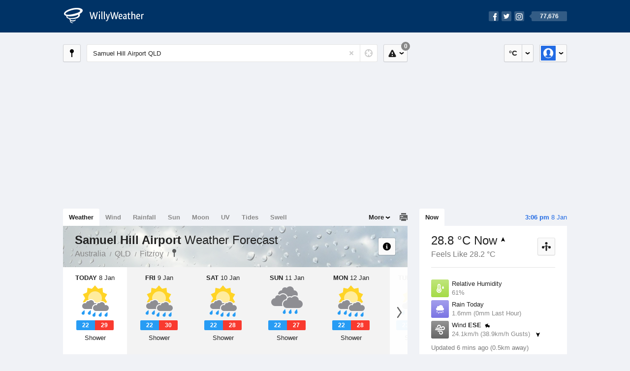

--- FILE ---
content_type: text/html; charset=UTF-8
request_url: https://www.willyweather.com.au/qld/fitzroy/samuel-hill-airport.html
body_size: 13431
content:
<!doctype html><html lang="en"><head><meta charset="utf-8"><meta name="apple-itunes-app" content="app-id=592978502, app-argument=https://itunes.apple.com/au/app/weather-by-willyweather/id592978502?mt=8&amp;uo=4&amp;at=11lMKC%22"><meta property="og:url" content="https://www.willyweather.com.au/qld/fitzroy/samuel-hill-airport.html"><link rel="canonical" href="https://www.willyweather.com.au/qld/fitzroy/samuel-hill-airport.html"/><meta name="description" content="Samuel Hill Airport weather forecast updated daily. BoM weather radar, satellite and synoptic charts. Current conditions, warnings and historical records"/><meta property="og:image" content="https://cdnres.willyweather.com.au/images/facebook.png"><meta property="og:image:secure_url" content="https://cdnres.willyweather.com.au/images/facebook.png"><link href="https://cdnres.willyweather.com.au/compiled/location.1.44.11.css" rel="stylesheet"><meta name="viewport" content="width=device-width,minimum-scale=1.0,maximum-scale=1.0"><link href="https://cdnres.willyweather.com.au/compiled/queries.1.44.11.css" rel="stylesheet"><link href="https://cdnres.willyweather.com.au/images/icons/apple-touch-icon-76.png" sizes="76x76" rel="apple-touch-icon-precomposed"><link href="https://cdnres.willyweather.com.au/images/icons/apple-touch-icon-120.png" sizes="120x120" rel="apple-touch-icon-precomposed"><link href="https://cdnres.willyweather.com.au/images/icons/apple-touch-icon-152.png" sizes="152x152" rel="apple-touch-icon-precomposed"><link href="https://cdnres.willyweather.com.au/images/icons/apple-touch-icon-180.png" sizes="180x180" rel="apple-touch-icon-precomposed"><link href="https://cdnres.willyweather.com.au/images/icons/favicon.ico" rel="icon"><script>
            ww = {data: {}};
            ww.isPrem = true ;
                            ww.weatherType = {code: 'weather'};
                    </script><script>
    ww.utcTimestamp = 1767848812000;
    ww.pageType = 'location';
    ww.cdn1Url = 'https://cdnres.willyweather.com.au';
    ww.location = {"id":30730,"name":"Samuel Hill Airport","postcode":"","lat":-22.7406,"lng":150.6544,"state":"QLD","region":"Fitzroy","typeId":17,"timeZoneOffset":36000};
    ww.data.weatherTargeting = {"obsWind":24,"obsTemp":28,"rainLstHr":0,"rainToday":1,"precisNextHr":"shower-or-two","swellMorn1":null,"swellAftr1":null,"swellMorn2":null,"swellAftr2":null,"windMorn1":18,"windAftr1":19,"windMorn2":17,"windAftr2":15,"precis1":"shower-or-two","precis2":"shower-or-two","minTemp1":22,"maxTemp1":29,"minTemp2":22,"maxTemp2":30,"maxUv1":14,"maxUv2":14}</script><script>
            var gaDim = {pageType: ww.pageType};
            if (ww.weatherType) gaDim.weatherType = ww.weatherType.code;
            if (ww.location) {
                if (ww.location.state) gaDim.state = ww.location.state;
                if (ww.location.region) gaDim.region = ww.location.region;
                if (ww.location.name) {
                    gaDim.name = ww.location.name;
                    gaDim.postcode = ww.location.postcode;
                    gaDim.locationType = ww.location.typeId.toString();
                }
            }

            dataLayer = [gaDim];
        </script><title>Samuel Hill Airport Weather Forecast, QLD  - WillyWeather</title></head><body class="weather-view location-view minimal" data-locale="en_AU"><script>(function(w,d,s,l,i){w[l]=w[l]||[];w[l].push({'gtm.start':
                new Date().getTime(),event:'gtm.js'});var f=d.getElementsByTagName(s)[0],
                j=d.createElement(s),dl=l!='dataLayer'?'&l='+l:'';j.async=true;j.src=
                '//www.googletagmanager.com/gtm.js?id='+i+dl;f.parentNode.insertBefore(j,f);
            })(window,document,'script','dataLayer','GTM-54MN4R');
        </script><header class="super-header"><section class="hero-bar"><a href="/" class="logo" aria-label="WillyWeather Logo"><i class="icon"></i><span>WillyWeather</span></a><nav class="fly-out social"><a data-hint="Follow Us"><span class="count">77,676</span><i class="facebook"></i><i class="twitter"></i><i class="instagram"></i></a><div class="fly-out-contents"></div></nav></section></header><section class="wrapper"><div class="global-tools"><nav class="fly-out measurements"><a class="cycle button" data-hint="Cycle Units" >&nbsp;&nbsp;</a><a class="button" data-hint="Unit Settings"><i class="icon"></i></a><div class="fly-out-contents"><header><h2>Unit Settings</h2><h3>Measurement preferences are saved</h3></header><ul><li><select name="t" data-weathertype="weather" data-labels="&deg;C,&deg;F"><option selected value="c">Celsius</option><option value="f">Fahrenheit</option></select><label>Temperature</label></li><li><select name="rpm" data-weathertype="rainfall" data-labels="mm,in,pts"><option selected value="mm">mm</option><option value="in">inches</option><option value="pts">points</option></select><label>Rainfall</label></li><li><select name="sh" data-weathertype="swell" data-labels="m,ft"><option selected value="m">metres</option><option value="ft">feet</option></select><label>Swell Height</label></li><li><select name="th" data-weathertype="tides" data-labels="m,ft"><option selected value="m">metres</option><option value="ft">feet</option></select><label>Tide Height</label></li><li><select name="ws" data-weathertype="wind" data-labels="km/h,mph,m/s,knots"><option selected value="km/h">km/h</option><option value="mph">mph</option><option value="m/s">m/s</option><option value="knots">knots</option></select><label>Wind Speed</label></li><li><select name="d"><option selected value="km">kilometres</option><option value="miles">miles</option></select><label>Distance</label></li><li><select name="p"><option value="hpa">hPa</option><option value="mmhg">mmHg</option><option value="inhg">inHg</option><option value="psi">psi</option><option value="millibars">millibars</option></select><label>Pressure</label></li><li><select name="rh" data-labels="m,ft"><option selected value="m">metres</option><option value="ft">feet</option></select><label>River Height</label></li></ul></div></nav><nav class="fly-out account"><a class="button" data-hint="Account"><img src="https://cdnres.willyweather.com.au/images/gravatar.png" width="30" height="30" alt="Profile Picture"></a><div class="fly-out-contents"></div></nav></div><section class="location-bar"><a class="button close-locations" data-hint="View Locations Map" data-closest-station-modal-trigger data-closest-point-modal-mode="locations"><i class="icon"></i></a><form method="get" action="/search/search.html" class="search empty" autocomplete="off"><input type="search" name="query" placeholder="Enter Location or Postcode" value="Samuel Hill Airport QLD" aria-label="Enter Location or Postcode"><a class="current-location" data-hint="Use Current Location"><span class="icon"></span></a><i class="activity-indicator"></i><button type="reset" aria-label="Reset"></button><div class="fly-out-contents results"></div></form><nav class="fly-out warnings"><a data-hint="Warnings" class="button"><i class="icon"><b class="badge">0</b></i></a><div class="fly-out-contents"></div><script>
        ww.data.warningsSummary = {areaType: 'location', id: 30730};
    </script></nav></section><figure class="ad ad-billboard" data-ad-type="billboard"></figure><section class="content"><aside class="secondary-focus"><time class="location-time"><strong class="time"></strong>&nbsp;<span class="date"></span></time><nav class="tabs"><section><a class="current" data-target="real-time">Now</a></section></nav><section class="real-time block" data-expanding-module="real-time"><div class="observational"><header><h1 class="current" data-unit="c" data-temperature="1">
                                    28.8 &deg;C Now<i class="trend trending-up"
                    title="rising"></i></h1><h2>Feels Like 28.2 &deg;C</h2><h2 class="data-source hidden">Samuel Hill Airstrip (0.5km)</h2><a class="button close-stations" data-hint="View Weather Stations Map" data-closest-station-modal-trigger data-closest-point-modal-mode="weather-stations" data-default-climate-variable-code="temperature"><svg class="ui-icon" viewBox="0 0 20 20" xmlns="http://www.w3.org/2000/svg"><title>icon/icon-black/weather-station</title><g fill-rule="evenodd"><circle cx="3.5" cy="11.5" r="2.5"/><circle cx="10" cy="3.5" r="2.5"/><circle cx="16.5" cy="11.5" r="2.5"/><rect x="8.5" y="7" width="3" height="12" rx="1.5"/><path d="M2.07 11.267L9.08 8l.422.906-7.006 3.268zM17.928 11.267L10.923 8l-.423.907 7.006 3.267z"/></g></svg></a></header><ul class="icon-list data is-truncated"><li class="humidity"><a href="https://www.willyweather.com.au/climate/weather-stations/94370.html?superGraph=plots:humidity"><i class="icon"></i><h3>Relative Humidity</h3><span>61%</span><span class="data-source hidden">Samuel Hill Airstrip (0.5km)</span></a></li><li class="rain" data-unit="mm" data-rain-last-hour="0"><a href="https://www.willyweather.com.au/climate/weather-stations/94370.html?superGraph=plots:rainfall"><i class="icon"></i><h3>Rain Today</h3><span>1.6mm (0mm Last Hour)</span><span class="data-source hidden">Samuel Hill Airstrip (0.5km)</span></a></li><li class="wind" data-unit="km/h" data-wind-speed="24.1"><a href="https://www.willyweather.com.au/climate/weather-stations/94370.html?superGraph=plots:wind-speed"><i class="icon"></i><h3>Wind <strong>ESE</strong><i class="direction direction-ese"></i></h3><span>
                                                    24.1km/h                             (38.9km/h Gusts)                            <i class="trend trending-down"></i></span><span class="data-source hidden">Samuel Hill Airstrip (0.5km)</span></a></li><li class="dew-point"><a href="https://www.willyweather.com.au/climate/weather-stations/94370.html?superGraph=plots:dewpoint"><i class="icon"></i><h3>Dew Point</h3><span>
                                                    20.5 &deg;C                                <i class="trend trending-down"
                                    title="falling"></i></span><span class="data-source hidden">Samuel Hill Airstrip (0.5km)</span></a></li><li class="pressure"><a href="https://www.willyweather.com.au/climate/weather-stations/94370.html?superGraph=plots:pressure"><i class="icon"></i><h3>Pressure</h3><span>
                                                    1012.5 hPa                            <i class="trend trending-down"
                                title="falling"></i></span><span class="data-source hidden">Samuel Hill Airstrip (0.5km)</span></a></li><li class="delta-t"><a href="https://www.willyweather.com.au/climate/weather-stations/94370.html?superGraph=plots:delta-t"><i class="icon"><svg class="ui-icon" viewBox="0 0 20 20" xmlns="http://www.w3.org/2000/svg"><title>icon/icon-black/delta-T</title><g fill-rule="evenodd"><path d="M7 12.268c-.598.345-1 .992-1 1.732 0 1.105.895 2 2 2s2-.895 2-2c0-.74-.402-1.387-1-1.732v-.27C9 11.45 8.556 11 8 11c-.552 0-1 .443-1 1v.268z"/><path d="M8 3c-.548 0-1 .453-1 .993V11l-.8.6C5.45 12.163 5 13.042 5 14c0 1.657 1.343 3 3 3s3-1.343 3-3c0-.957-.45-1.836-1.2-2.4L9 11V3.992C9 3.447 8.552 3 8 3zm3 .993V10c1.214.912 2 2.364 2 4 0 2.76-2.24 5-5 5s-5-2.24-5-5c0-1.636.786-3.088 2-4V3.993C5 2.353 6.343 1 8 1c1.653 0 3 1.34 3 2.993z" fill-rule="nonzero"/><path d="M17.934 8.376c.12.183.07.43-.112.55-.065.042-.14.064-.217.065L15.27 9l-1.875-.01c-.22 0-.396-.178-.395-.397 0-.077.023-.152.065-.216L15.16 5.18c.12-.184.367-.235.55-.115.045.03.084.068.114.113l2.11 3.198zm-.973-.488l-1.266-1.6c-.017-.02-.04-.04-.068-.056-.11-.06-.257-.034-.33.058l-1.257 1.6c-.026.03-.04.068-.04.106 0 .11.105.2.237.2l1.125.004 1.4-.005c.047 0 .092-.01.13-.032.11-.06.14-.184.07-.275z"/></g></svg></i><h3>Delta T</h3><span>
                            5.5 &deg;C                            <i class="trend trending-up"
                               title="rising"></i></span><span class="data-source hidden">Samuel Hill Airstrip (0.5km)</span></a></li><li class="cloud"><a href="https://www.willyweather.com.au/climate/weather-stations/94370.html?superGraph=plots:cloud"><i class="icon"><svg class="ui-icon" width="20" height="20" viewBox="0 0 20 20" xmlns="http://www.w3.org/2000/svg"><title>dry</title><path d="M5 15c-1.657 0-3-1.343-3-3 0-1.42.988-2.612 2.315-2.922C4.115 8.768 4 8.398 4 8c0-1.105.895-2 2-2 .556 0 1.06.227 1.422.594C8.14 5.062 9.696 4 11.5 4 13.985 4 16 6.015 16 8.5c0 .222-.016.44-.047.654C17.143 9.554 18 10.676 18 12c0 1.657-1.343 3-3 3H5z" fill-rule="evenodd"/></svg></i><h3>Cloud</h3><span>
                            2 Oktas                            <i class="trend trending-down"
                               title="falling"></i></span><span class="data-source hidden">Samuel Hill Airstrip (0.5km)</span></a></li></ul><div class="toggle-data-sources"><time>Updated 6 mins ago (0.5km away)</time><div class="real-time-footer"><span class="cta toggle-data-cta" data-alt="Show Data" data-show-station>Show Stations</span><a class="cta toggle more-info-toggle" data-view-more-button data-view-more-text="View More" data-view-less-text="View Less">View More</a></div></div></div><script>
        ww.data.observational = {target: '.real-time', template: 'summary', location: ww.location};
    </script></section><figure class="ad block ad-mrec ad-mrec1" data-ad-type="mrec1"><a class="cta nudge" href="https://www.willyweather.com.au/account/register.html">Get WillyWeather+ to remove ads</a></figure><section class="block extremes nation-level" data-expanding-module="extremes"><header><a class="cta toggle" data-view-more-button
           data-view-more-text="View More"
           data-view-less-text="View Less">View More</a><h2>Real-Time Extremes</h2></header><nav class="sub-tabs full"><a class="button" data-areatype="nation">Nation</a><a class="button" data-areatype="state" data-value="QLD">State</a><a class="button" data-areatype="region" data-value="Fitzroy">Region</a></nav><ul class="icon-list"><li class="extreme-hottest"><a href="https://www.willyweather.com.au/climate/weather-stations/94655.html?superGraph=plots:temperature"><i class="icon"></i><h3>Hottest <span class="data">46.9 &deg;C</span></h3><span>Tarcoola Airport, SA</span></a></li><li class="extreme-coldest"><a href="https://www.willyweather.com.au/climate/weather-stations/94962.html?superGraph=plots:temperature"><i class="icon"></i><h3>Coldest <span class="data">14.8 &deg;C</span></h3><span>Maatsuyker Island, TAS</span></a></li><li class="extreme-windiest"><a href="https://www.willyweather.com.au/climate/weather-stations/94962.html?superGraph=plots:wind-speed"><i class="icon"></i><h3>Windiest <span class="data">61.1km/h</span></h3><span>Maatsuyker Island, TAS</span></a></li><li class="extreme-wettest"><a href="https://www.willyweather.com.au/climate/weather-stations/94152.html?superGraph=plots:rainfall"><i class="icon"></i><h3>Wettest (Last Hour) <span class="data">16.8mm</span></h3><span>Borroloola, NT</span></a></li><li class="secondary hidden extreme-most-humid"><a href="https://www.willyweather.com.au/climate/weather-stations/WW000006.html?superGraph=plots:humidity"><i class="icon"></i><h3>Most Humid <span class="data">97%</span></h3><span>Port Douglas Mirage Resort, QLD</span></a></li><li class="secondary hidden extreme-least-humid"><a href="https://www.willyweather.com.au/climate/weather-stations/95683.html?superGraph=plots:humidity"><i class="icon"></i><h3>Least Humid <span class="data">6%</span></h3><span>Cultana, SA</span></a></li><li class="secondary hidden extreme-highest-pressure"><a href="https://www.willyweather.com.au/climate/weather-stations/94995.html?superGraph=plots:pressure"><i class="icon"></i><h3>Highest Pressure <span class="data">1020 hPa</span></h3><span>Lord Howe Island Airport, OFFSHORE</span></a></li><li class="secondary hidden extreme-lowest-pressure"><a href="https://www.willyweather.com.au/climate/weather-stations/WW000005.html?superGraph=plots:pressure"><i class="icon"></i><h3>Lowest Pressure <span class="data">929 hPa</span></h3><span>Dorrigo, NSW</span></a></li></ul><script>
        ww.data.observationalExtremes = {areaType: 'nation', state: 'QLD', region: 'Fitzroy'};
    </script></section><section class="block news"><header><a class="cta" href="//www.willyweather.com.au/news.html">All News</a><h2>Australia Weather News</h2></header><ul><li><a href="//www.willyweather.com.au/news/209465/track+the+temperatures+as+southern+australian+states+face+heatwave.html"><time>        58m ago</time>
                                        Track the temperatures as southern Australian states face heatwave
                                                                                    <p>Use our tracker to keep an eye on temperatures as a heatwave moves through the southern states. </p></a></li><li><a href="//www.willyweather.com.au/news/209471/community--run+heatwave+havens+offer+respite+for+vulnerable+residents.html"><time>        6h ago</time>
                                        Community-run heatwave havens offer respite for vulnerable residents
                                                                            </a></li><li><a href="//www.willyweather.com.au/news/209470/live%3a+victoria+to+face+%27dire%27+bushfire+day+on+friday+as+heatwave+sends+temperatures+soaring+in+sa%2c+nsw.html"><time>        6h ago</time>
                                        Live: Victoria to face &#039;dire&#039; bushfire day on Friday as heatwave sends temperatures soaring in SA, NSW
                                                                            </a></li></ul></section><section class="block trends" data-expanding-module="trends"><header><a class="cta toggle" data-view-more-button data-view-more-text="View More" data-view-less-text="View Less">View More</a><h2>Trending Locations</h2></header><ul><li><a href="https://www.willyweather.com.au/sa/adelaide/adelaide.html">
                                        Adelaide, SA 5000                </a></li><li><a href="https://www.willyweather.com.au/vic/melbourne/melbourne.html">
                                        Melbourne, VIC 3000                </a></li><li><a href="https://www.willyweather.com.au/sa/eyre-peninsula/port-lincoln.html">
                                        Port Lincoln, SA 5606                </a></li><li class="secondary hidden"><a href="https://www.willyweather.com.au/nsw/sydney/sydney.html">
                                        Sydney, NSW 2000                </a></li><li class="secondary hidden"><a href="https://www.willyweather.com.au/tas/hobart/hobart.html">
                                        Hobart, TAS 7000                </a></li><li class="secondary hidden"><a href="https://www.willyweather.com.au/wa/perth/perth.html">
                                        Perth, WA 6000                </a></li><li class="secondary hidden"><a href="https://www.willyweather.com.au/vic/barwon/geelong.html">
                                        Geelong, VIC 3220                </a></li><li class="secondary hidden"><a href="https://www.willyweather.com.au/qld/far-north/cairns.html">
                                        Cairns, QLD 4870                </a></li><li class="secondary hidden"><a href="https://www.willyweather.com.au/qld/brisbane/brisbane.html">
                                        Brisbane, QLD 4000                </a></li><li class="secondary hidden"><a href="https://www.willyweather.com.au/qld/northern/townsville.html">
                                        Townsville, QLD 4810                </a></li></ul></section><figure class="ad block ad-mrec ad-mrec2" data-ad-type="mrec2"><a class="cta nudge" href="https://www.willyweather.com.au/account/register.html">Get WillyWeather+ to remove ads</a></figure></aside><main class="primary-focus"><nav class="tabs"><section class="primary-tabs"><a href="//www.willyweather.com.au/qld/fitzroy/samuel-hill-airport.html">Weather</a><a href="//wind.willyweather.com.au/qld/fitzroy/samuel-hill-airport.html">Wind</a><a href="//rainfall.willyweather.com.au/qld/fitzroy/samuel-hill-airport.html">Rainfall</a><a href="//sunrisesunset.willyweather.com.au/qld/fitzroy/samuel-hill-airport.html">Sun</a><a href="//moonphases.willyweather.com.au/qld/fitzroy/samuel-hill-airport.html">Moon</a><a href="//uv.willyweather.com.au/qld/fitzroy/samuel-hill-airport.html">UV</a><a href="//tides.willyweather.com.au/qld/fitzroy/samuel-hill-airport.html">Tides</a><a href="//swell.willyweather.com.au/qld/fitzroy/samuel-hill-airport.html">Swell</a></section><a class="print-tool" data-hint="Printable Overview" data-modal="overview"></a><section class="more-tabs fly-out"><a>More</a><div class="fly-out-contents"><ul><li class="hidden" data-hidden="1"><a href="//www.willyweather.com.au/qld/fitzroy/samuel-hill-airport.html">Weather</a></li><li class="hidden" data-hidden="1"><a href="//wind.willyweather.com.au/qld/fitzroy/samuel-hill-airport.html">Wind</a></li><li class="hidden" data-hidden="1"><a href="//rainfall.willyweather.com.au/qld/fitzroy/samuel-hill-airport.html">Rainfall</a></li><li class="hidden" data-hidden="1"><a href="//sunrisesunset.willyweather.com.au/qld/fitzroy/samuel-hill-airport.html">Sun</a></li><li class="hidden" data-hidden="1"><a href="//moonphases.willyweather.com.au/qld/fitzroy/samuel-hill-airport.html">Moon</a></li><li class="hidden" data-hidden="1"><a href="//uv.willyweather.com.au/qld/fitzroy/samuel-hill-airport.html">UV</a></li><li class="hidden" data-hidden="1"><a href="//tides.willyweather.com.au/qld/fitzroy/samuel-hill-airport.html">Tides</a></li><li class="hidden" data-hidden="1"><a href="//swell.willyweather.com.au/qld/fitzroy/samuel-hill-airport.html">Swell</a></li><li><a href="//www.willyweather.com.au/cameras.html" data-link="cameras" >Cameras</a></li><li><a href="//www.willyweather.com.au/climate/weather-stations.html" data-link="weather-stations">Weather Stations</a></li><li><a href="//www.willyweather.com.au/news.html">Weather News</a></li><li><a href="//www.willyweather.com.au/warnings.html">Warnings</a></li><li><a href="//www.willyweather.com.au/maps.html" data-link="maps">Maps</a></li><li><a href="//www.willyweather.com.au/graphs.html" data-link="graphs">Graphs</a></li></ul></div></section></nav><article class="view hero-shower-or-two overlay"><header class="view-header"><nav class="tools stacked-buttons"><a class="button help-info" data-hint="Help and Info"><i class="icon"></i></a></nav><h1>Samuel Hill Airport        <em> Weather Forecast</em></h1><ul class="breadcrumbs"><li><a href="/">Australia</a></li><li><a href="/qld.html">QLD</a></li><li><a href="/qld/fitzroy.html">Fitzroy</a></li><li class="final-point"><a href="/qld/fitzroy/samuel-hill-airport.html">Samuel Hill Airport</a></li></ul></header><section class="forecast selectable"><div class="scroll-view"><ul><li class="day" data-precis-code="shower-or-two"><time datetime="2026-01-08"><strong>Today</strong> 8 Jan</time><i class="icon precis-large shower-or-two"></i><ul class="temperature" data-unit="c"><li class="min" data-min="22">22</li><li class="max" data-max="29">29</li></ul><p class="short-precis">Shower</p></li><li class="day" data-precis-code="shower-or-two"><time datetime="2026-01-09"><strong>Fri</strong> 9 Jan</time><i class="icon precis-large shower-or-two"></i><ul class="temperature" data-unit="c"><li class="min" data-min="22">22</li><li class="max" data-max="30">30</li></ul><p class="short-precis">Shower</p></li><li class="day" data-precis-code="shower-or-two"><time datetime="2026-01-10"><strong>Sat</strong> 10 Jan</time><i class="icon precis-large shower-or-two"></i><ul class="temperature" data-unit="c"><li class="min" data-min="22">22</li><li class="max" data-max="28">28</li></ul><p class="short-precis">Shower</p></li><li class="day" data-precis-code="chance-shower-cloud"><time datetime="2026-01-11"><strong>Sun</strong> 11 Jan</time><i class="icon precis-large chance-shower-cloud"></i><ul class="temperature" data-unit="c"><li class="min" data-min="22">22</li><li class="max" data-max="27">27</li></ul><p class="short-precis">Shower</p></li><li class="day" data-precis-code="shower-or-two"><time datetime="2026-01-12"><strong>Mon</strong> 12 Jan</time><i class="icon precis-large shower-or-two"></i><ul class="temperature" data-unit="c"><li class="min" data-min="22">22</li><li class="max" data-max="28">28</li></ul><p class="short-precis">Shower</p></li><li class="day" data-precis-code="shower-or-two"><time datetime="2026-01-13"><strong>Tue</strong> 13 Jan</time><i class="icon precis-large shower-or-two"></i><ul class="temperature" data-unit="c"><li class="min" data-min="23">23</li><li class="max" data-max="29">29</li></ul><p class="short-precis">Shower</p></li><li class="day" data-precis-code="shower-or-two"><time datetime="2026-01-14"><strong>Wed</strong> 14 Jan</time><i class="icon precis-large shower-or-two"></i><ul class="temperature" data-unit="c"><li class="min" data-min="23">23</li><li class="max" data-max="29">29</li></ul><p class="short-precis">Shower</p></li></ul><nav class="flippers ghosted"><a class="back"></a><a class="forward"></a></nav></div></section><figure class="hourly-forecast"><div class="scroll-view"><ul class="scrubber days"><li class="today"><time><strong>Today</strong> 8 Jan</time><i class="needle" data-time="1767830400"></i><ol><li data-time="1767834000"><i class="icon precis nighttime-shower-or-two" title="Shower or two"></i><time>1 am</time></li><li data-time="1767844800"><i class="icon precis nighttime-shower-or-two" title="Shower or two"></i><time>4 am</time></li><li data-time="1767855600"><i class="icon precis shower-or-two" title="Shower or two"></i><time>7 am</time></li><li data-time="1767866400"><i class="icon precis shower-or-two" title="Shower or two"></i><time>10 am</time></li><li data-time="1767877200"><i class="icon precis shower-or-two" title="Shower or two"></i><time>1 pm</time></li><li data-time="1767888000"><i class="icon precis shower-or-two" title="Shower or two"></i><time>4 pm</time></li><li data-time="1767898800"><i class="icon precis nighttime-mostly-fine" title="Mostly fine"></i><time>7 pm</time></li><li data-time="1767909600"><i class="icon precis nighttime-shower-or-two" title="Shower or two"></i><time>10 pm</time></li></ol></li><li><time><strong>Fri</strong> 9 Jan</time><ol><li data-time="1767920400"><i class="icon precis nighttime-shower-or-two" title="Shower or two"></i><time>1 am</time></li><li data-time="1767931200"><i class="icon precis nighttime-shower-or-two" title="Shower or two"></i><time>4 am</time></li><li data-time="1767942000"><i class="icon precis shower-or-two" title="Shower or two"></i><time>7 am</time></li><li data-time="1767952800"><i class="icon precis partly-cloudy" title="Partly cloudy"></i><time>10 am</time></li><li data-time="1767963600"><i class="icon precis partly-cloudy" title="Partly cloudy"></i><time>1 pm</time></li><li data-time="1767974400"><i class="icon precis partly-cloudy" title="Partly cloudy"></i><time>4 pm</time></li><li data-time="1767985200"><i class="icon precis nighttime-shower-or-two" title="Shower or two"></i><time>7 pm</time></li><li data-time="1767996000"><i class="icon precis nighttime-shower-or-two" title="Shower or two"></i><time>10 pm</time></li></ol></li><li><time><strong>Sat</strong> 10 Jan</time><ol><li data-time="1768006800"><i class="icon precis nighttime-shower-or-two" title="Shower or two"></i><time>1 am</time></li><li data-time="1768017600"><i class="icon precis nighttime-shower-or-two" title="Shower or two"></i><time>4 am</time></li><li data-time="1768028400"><i class="icon precis shower-or-two" title="Shower or two"></i><time>7 am</time></li><li data-time="1768039200"><i class="icon precis shower-or-two" title="Shower or two"></i><time>10 am</time></li><li data-time="1768050000"><i class="icon precis chance-shower-cloud" title="Shower or two"></i><time>1 pm</time></li><li data-time="1768060800"><i class="icon precis chance-shower-cloud" title="Shower or two"></i><time>4 pm</time></li><li data-time="1768071600"><i class="icon precis nighttime-chance-shower-cloud" title="Shower or two"></i><time>7 pm</time></li><li data-time="1768082400"><i class="icon precis nighttime-chance-shower-cloud" title="Shower or two"></i><time>10 pm</time></li></ol></li><li><time><strong>Sun</strong> 11 Jan</time><ol><li data-time="1768093200"><i class="icon precis nighttime-chance-shower-cloud" title="Shower or two"></i><time>1 am</time></li><li data-time="1768104000"><i class="icon precis nighttime-chance-shower-cloud" title="Shower or two"></i><time>4 am</time></li><li data-time="1768114800"><i class="icon precis chance-shower-cloud" title="Shower or two"></i><time>7 am</time></li><li data-time="1768125600"><i class="icon precis chance-shower-cloud" title="Shower or two"></i><time>10 am</time></li><li data-time="1768136400"><i class="icon precis chance-shower-cloud" title="Shower or two"></i><time>1 pm</time></li><li data-time="1768147200"><i class="icon precis chance-shower-cloud" title="Shower or two"></i><time>4 pm</time></li><li data-time="1768158000"><i class="icon precis nighttime-chance-shower-cloud" title="Shower or two"></i><time>7 pm</time></li><li data-time="1768168800"><i class="icon precis nighttime-chance-shower-cloud" title="Shower or two"></i><time>10 pm</time></li></ol></li><li><time><strong>Mon</strong> 12 Jan</time><ol><li data-time="1768179600"><i class="icon precis nighttime-chance-shower-cloud" title="Shower or two"></i><time>1 am</time></li><li data-time="1768190400"><i class="icon precis nighttime-chance-shower-cloud" title="Shower or two"></i><time>4 am</time></li><li data-time="1768201200"><i class="icon precis chance-shower-cloud" title="Shower or two"></i><time>7 am</time></li><li data-time="1768212000"><i class="icon precis chance-shower-cloud" title="Shower or two"></i><time>10 am</time></li><li data-time="1768222800"><i class="icon precis chance-shower-cloud" title="Shower or two"></i><time>1 pm</time></li><li data-time="1768233600"><i class="icon precis chance-shower-cloud" title="Shower or two"></i><time>4 pm</time></li><li data-time="1768244400"><i class="icon precis nighttime-chance-shower-cloud" title="Shower or two"></i><time>7 pm</time></li><li data-time="1768255200"><i class="icon precis nighttime-chance-shower-cloud" title="Shower or two"></i><time>10 pm</time></li></ol></li><li><time><strong>Tue</strong> 13 Jan</time><ol><li data-time="1768266000"><i class="icon precis nighttime-chance-shower-cloud" title="Shower or two"></i><time>1 am</time></li><li data-time="1768276800"><i class="icon precis nighttime-chance-shower-cloud" title="Shower or two"></i><time>4 am</time></li><li data-time="1768287600"><i class="icon precis chance-shower-cloud" title="Shower or two"></i><time>7 am</time></li><li data-time="1768298400"><i class="icon precis chance-shower-cloud" title="Shower or two"></i><time>10 am</time></li><li data-time="1768309200"><i class="icon precis shower-or-two" title="Shower or two"></i><time>1 pm</time></li><li data-time="1768320000"><i class="icon precis shower-or-two" title="Shower or two"></i><time>4 pm</time></li><li data-time="1768330800"><i class="icon precis nighttime-shower-or-two" title="Shower or two"></i><time>7 pm</time></li><li data-time="1768341600"><i class="icon precis nighttime-chance-shower-cloud" title="Shower or two"></i><time>10 pm</time></li></ol></li><li><time><strong>Wed</strong> 14 Jan</time><ol><li data-time="1768352400"><i class="icon precis nighttime-chance-shower-cloud" title="Shower or two"></i><time>1 am</time></li><li data-time="1768363200"><i class="icon precis nighttime-chance-shower-cloud" title="Shower or two"></i><time>4 am</time></li><li data-time="1768374000"><i class="icon precis chance-shower-cloud" title="Shower or two"></i><time>7 am</time></li><li data-time="1768384800"><i class="icon precis shower-or-two" title="Shower or two"></i><time>10 am</time></li><li data-time="1768395600"><i class="icon precis shower-or-two" title="Shower or two"></i><time>1 pm</time></li><li data-time="1768406400"><i class="icon precis shower-or-two" title="Shower or two"></i><time>4 pm</time></li><li data-time="1768417200"><i class="icon precis nighttime-shower-or-two" title="Shower or two"></i><time>7 pm</time></li><li data-time="1768428000"><i class="icon precis nighttime-shower-or-two" title="Shower or two"></i><time>10 pm</time></li></ol></li></ul></div></figure><section class="region-forecasts block"><div class="region-forecast"><div class="today"><h2><strong>Today 8 Jan</strong> Capricornia</h2><p>Partly cloudy. Medium chance of showers, becoming less likely in the late afternoon and evening. Winds easterly 25 to 35 km/h. Daytime maximum temperatures around 30.</p></div></div><div class="region-forecast hidden"><div class="today"><h2><strong>Fri 9 Jan</strong> Capricornia</h2><p>Partly cloudy. Slight chance of a shower, most likely in the morning. Winds easterly 20 to 30 km/h. Overnight temperatures falling to between 18 and 23 with daytime temperatures reaching the low 30s.</p></div></div><div class="region-forecast hidden"><div class="today"><h2><strong>Sat 10 Jan</strong> Capricornia</h2><p>Partly cloudy. High chance of showers. Winds easterly 20 to 30 km/h. Overnight temperatures falling to between 19 and 23 with daytime temperatures reaching 29 to 34.</p></div></div><div class="region-forecast hidden"><div class="today"><h2><strong>Sun 11 Jan</strong> Capricornia</h2><p>Cloudy. High chance of showers. The chance of a thunderstorm in the afternoon and evening. Winds easterly 15 to 25 km/h. Overnight temperatures falling to the low to mid 20s with daytime temperatures reaching around 30.</p></div></div><div class="fire-danger-widget fire-danger-widget--moderate"></div><div class="fire-danger-widget hidden fire-danger-widget--moderate"></div><div class="fire-danger-widget hidden fire-danger-widget--moderate"></div><div class="fire-danger-widget hidden fire-danger-widget--moderate"></div></section><small class="update-stamp hidden"><strong>Samuel Hill Airport</strong> weather forecast issued today at <time>2:06 pm.</time> Next forecast at approx. <time>3:06 pm.</time></small><nav class="sub-tabs"><a class="button" data-outlook="1">1-Day</a><a class="button" data-outlook="3">3-Day</a><a class="button" data-outlook="5">5-Day</a></nav><div class="extra-tools"><section><a data-hint="Go to Current Time" class="button current-time hidden"><i class="icon"></i></a></section></div><div class="plot-titles"><section class="plot-secondary"></section><section class="plot-primary"></section></div><figure id="" class="graph super-graph animate loading"><nav class="flippers"><a class="back"></a><a class="forward"></a></nav></figure><form><fieldset class="legend-list graph-legend" data-series="active"><legend>
            Graph Plots
            <a href="https://www.willyweather.com.au/graphs.html?graph=outlook:1,location:30730,series=order:0,id:sunrisesunset,type:forecast,series=order:1,id:temperature,type:forecast,series=order:2,id:temperature,type:observational" class="cta" alt="weather forecast graph">Open in Graphs</a></legend><ul class="icon-list options simple"><li data-id="temperature" data-type="forecast" data-name="Temperature"><label><input type="checkbox" checked aria-labelledby="graph-plot-primary-label"><i class="icon"><svg height="24px" width="84px"><g><rect height="4" width="84" y="10" x="0"/><circle r="5" cy="12" cx="42"/></g></svg></i></label><h3 id="graph-plot-primary-label">
                    Temperature Forecast <em>Bureau of Meteorology</em></h3></li><li data-id="temperature" data-type="observational" data-name="Temperature"><label><input type="checkbox" aria-labelledby="graph-plot-secondary-label"><i class="icon"><svg height="24px" width="84px"><g><rect height="4" width="84" y="10" x="0"/><circle r="5" cy="12" cx="42"/></g></svg></i></label><h3 id="graph-plot-secondary-label">Temperature Real-Time <em></em></h3></li></ul></fieldset></form><div class="ad ad-banner-image"><figure class="ad-banner-image-inner" data-ad-type="banner"></figure></div><script>
    ww.data.graphs = [{view: {target: '.forecast'},
                            graph: {config: {target: '.super-graph',
                                            timestamp: ww.utcTimestamp,
                                            timeZoneOffset: ww.location.timeZoneOffset,
                                            outlook: 1,
                                            series: [{
                                                id: 'temperature', type: 'forecast'
                                            }, {
                                                id: 'temperature', type: 'observational'
                                            }, {
                                                id: 'sunrisesunset', type: 'forecast'
                                            }]
                                    },
                                    data: {"forecastGraphs":{"temperature":{"dataConfig":{"series":{"config":{"id":"temperature","color":"#003355","lineWidth":2,"lineFill":false,"lineRenderer":"StraightLineRenderer","showPoints":true,"pointFormatter":"TemperaturePointFormatter"},"yAxisDataMin":21.8,"yAxisDataMax":30,"yAxisMin":20,"yAxisMax":40,"groups":[{"dateTime":1767830400,"points":[{"x":1767830400,"y":23.4},{"x":1767834000,"y":23.6},{"x":1767837600,"y":23.2},{"x":1767841200,"y":22.5},{"x":1767844800,"y":22.2},{"x":1767848400,"y":21.9},{"x":1767852000,"y":22.1},{"x":1767855600,"y":23.9},{"x":1767859200,"y":25.8},{"x":1767862800,"y":26.5},{"x":1767866400,"y":27},{"x":1767870000,"y":27.5},{"x":1767873600,"y":27.6},{"x":1767877200,"y":28},{"x":1767880800,"y":28.8},{"x":1767884400,"y":27.9},{"x":1767888000,"y":27.8},{"x":1767891600,"y":27.1},{"x":1767895200,"y":26.7},{"x":1767898800,"y":26},{"x":1767902400,"y":25.5},{"x":1767906000,"y":25.1},{"x":1767909600,"y":25.1},{"x":1767913200,"y":24.4}]},{"dateTime":1767916800,"points":[{"x":1767916800,"y":23.6},{"x":1767920400,"y":22.6},{"x":1767924000,"y":22.3},{"x":1767927600,"y":22},{"x":1767931200,"y":21.8},{"x":1767934800,"y":21.8},{"x":1767938400,"y":22.2},{"x":1767942000,"y":24.6},{"x":1767945600,"y":26.3},{"x":1767949200,"y":26.8},{"x":1767952800,"y":27.4},{"x":1767956400,"y":28.7},{"x":1767960000,"y":29.1},{"x":1767963600,"y":29.8},{"x":1767967200,"y":30},{"x":1767970800,"y":29.4},{"x":1767974400,"y":28.6},{"x":1767978000,"y":27.2},{"x":1767981600,"y":25.8},{"x":1767985200,"y":24.3},{"x":1767988800,"y":23.8},{"x":1767992400,"y":23.7},{"x":1767996000,"y":23.5},{"x":1767999600,"y":23.4}]},{"dateTime":1768003200,"points":[{"x":1768003200,"y":23.6},{"x":1768006800,"y":23.5},{"x":1768010400,"y":23.4},{"x":1768014000,"y":23},{"x":1768017600,"y":22.9},{"x":1768021200,"y":22.2},{"x":1768024800,"y":22.2},{"x":1768028400,"y":25.4},{"x":1768032000,"y":27.9},{"x":1768035600,"y":28.1},{"x":1768039200,"y":28.1},{"x":1768042800,"y":27.9},{"x":1768046400,"y":27.4},{"x":1768050000,"y":27.2},{"x":1768053600,"y":27.9},{"x":1768057200,"y":27.4},{"x":1768060800,"y":26.8},{"x":1768064400,"y":26.4},{"x":1768068000,"y":26},{"x":1768071600,"y":25.3},{"x":1768075200,"y":25.1},{"x":1768078800,"y":25.3},{"x":1768082400,"y":25.3},{"x":1768086000,"y":25}]},{"dateTime":1768089600,"points":[{"x":1768089600,"y":24.7},{"x":1768093200,"y":24.4},{"x":1768096800,"y":23.9},{"x":1768100400,"y":23.6},{"x":1768104000,"y":23.2},{"x":1768107600,"y":22.4},{"x":1768111200,"y":21.9},{"x":1768114800,"y":23.7},{"x":1768118400,"y":25.3},{"x":1768122000,"y":25.1},{"x":1768125600,"y":25},{"x":1768129200,"y":25.8},{"x":1768132800,"y":25.6},{"x":1768136400,"y":26.4},{"x":1768140000,"y":26.9},{"x":1768143600,"y":26.7},{"x":1768147200,"y":26.6},{"x":1768150800,"y":26.2},{"x":1768154400,"y":25.9},{"x":1768158000,"y":25.5},{"x":1768161600,"y":25.2},{"x":1768165200,"y":25},{"x":1768168800,"y":24.8},{"x":1768172400,"y":24.5}]},{"dateTime":1768176000,"points":[{"x":1768176000,"y":24.5},{"x":1768179600,"y":24.1},{"x":1768183200,"y":23.9},{"x":1768186800,"y":23.8},{"x":1768190400,"y":23.6},{"x":1768194000,"y":22.7},{"x":1768197600,"y":22.4},{"x":1768201200,"y":24.1},{"x":1768204800,"y":26.1},{"x":1768208400,"y":26.1},{"x":1768212000,"y":26.3},{"x":1768215600,"y":27.1},{"x":1768219200,"y":27.1},{"x":1768222800,"y":27.6},{"x":1768226400,"y":28.3},{"x":1768230000,"y":27.6},{"x":1768233600,"y":27.3},{"x":1768237200,"y":26.8},{"x":1768240800,"y":26.5},{"x":1768244400,"y":25.8},{"x":1768248000,"y":25.4},{"x":1768251600,"y":25.1},{"x":1768255200,"y":24.8},{"x":1768258800,"y":24.6}]},{"dateTime":1768262400,"points":[{"x":1768262400,"y":24.4},{"x":1768266000,"y":24.1},{"x":1768269600,"y":23.8},{"x":1768273200,"y":23.5},{"x":1768276800,"y":23.4},{"x":1768280400,"y":22.7},{"x":1768284000,"y":22.6},{"x":1768287600,"y":24.1},{"x":1768291200,"y":25.8},{"x":1768294800,"y":26.4},{"x":1768298400,"y":26.8},{"x":1768302000,"y":27.5},{"x":1768305600,"y":27.7},{"x":1768309200,"y":28.1},{"x":1768312800,"y":28.5},{"x":1768316400,"y":28.1},{"x":1768320000,"y":27.8},{"x":1768323600,"y":27.1},{"x":1768327200,"y":26.4},{"x":1768330800,"y":25.4},{"x":1768334400,"y":25},{"x":1768338000,"y":24.7},{"x":1768341600,"y":24.5},{"x":1768345200,"y":24.2}]},{"dateTime":1768348800,"points":[{"x":1768348800,"y":24.1},{"x":1768352400,"y":23.7},{"x":1768356000,"y":23.4},{"x":1768359600,"y":23.2},{"x":1768363200,"y":22.9},{"x":1768366800,"y":22.8},{"x":1768370400,"y":23},{"x":1768374000,"y":25},{"x":1768377600,"y":27.3},{"x":1768381200,"y":27.9},{"x":1768384800,"y":28.4},{"x":1768388400,"y":29},{"x":1768392000,"y":29},{"x":1768395600,"y":29.3},{"x":1768399200,"y":29.4},{"x":1768402800,"y":28.9},{"x":1768406400,"y":28.3},{"x":1768410000,"y":27.4},{"x":1768413600,"y":26.3},{"x":1768417200,"y":24.9},{"x":1768420800,"y":24.2},{"x":1768424400,"y":23.8},{"x":1768428000,"y":23.4},{"x":1768431600,"y":23}]}],"controlPoints":{"pre":{"x":1767826800,"y":23.9},"post":{"x":1768435200,"y":22.9}},"controlPoint":null},"xAxisMin":1767830400,"xAxisMax":1768435199},"carousel":{"size":12,"start":5},"units":{"temperature":"c"},"issueDateTime":"2026-01-08 14:42:46","nextIssueDateTime":"2026-01-08 15:42:46"},"sunrisesunset":{"dataConfig":{"series":{"config":{"id":"sunrisesunset","lineFill":true,"lineRenderer":"StraightLineRenderer","showPoints":false,"pointRenderer":"SunriseSunsetPointRenderer","pointFormatter":"SunriseSunsetPointFormatter"},"yAxisDataMin":null,"yAxisDataMax":null,"yAxisMin":null,"yAxisMax":null,"groups":[{"dateTime":1767830400,"points":[{"x":1767848131,"description":"First Light","type":"first-light"},{"x":1767849620,"description":"Sunrise","type":"sunrise"},{"x":1767898048,"description":"Sunset","type":"sunset"},{"x":1767899537,"description":"Last Light","type":"last-light"}]},{"dateTime":1767916800,"points":[{"x":1767934575,"description":"First Light","type":"first-light"},{"x":1767936061,"description":"Sunrise","type":"sunrise"},{"x":1767984457,"description":"Sunset","type":"sunset"},{"x":1767985943,"description":"Last Light","type":"last-light"}]},{"dateTime":1768003200,"points":[{"x":1768021019,"description":"First Light","type":"first-light"},{"x":1768022504,"description":"Sunrise","type":"sunrise"},{"x":1768070864,"description":"Sunset","type":"sunset"},{"x":1768072349,"description":"Last Light","type":"last-light"}]},{"dateTime":1768089600,"points":[{"x":1768107463,"description":"First Light","type":"first-light"},{"x":1768108946,"description":"Sunrise","type":"sunrise"},{"x":1768157270,"description":"Sunset","type":"sunset"},{"x":1768158752,"description":"Last Light","type":"last-light"}]},{"dateTime":1768176000,"points":[{"x":1768193908,"description":"First Light","type":"first-light"},{"x":1768195389,"description":"Sunrise","type":"sunrise"},{"x":1768243674,"description":"Sunset","type":"sunset"},{"x":1768245154,"description":"Last Light","type":"last-light"}]},{"dateTime":1768262400,"points":[{"x":1768280353,"description":"First Light","type":"first-light"},{"x":1768281831,"description":"Sunrise","type":"sunrise"},{"x":1768330077,"description":"Sunset","type":"sunset"},{"x":1768331555,"description":"Last Light","type":"last-light"}]},{"dateTime":1768348800,"points":[{"x":1768366798,"description":"First Light","type":"first-light"},{"x":1768368274,"description":"Sunrise","type":"sunrise"},{"x":1768416479,"description":"Sunset","type":"sunset"},{"x":1768417954,"description":"Last Light","type":"last-light"}]}],"controlPoints":{"pre":null,"post":null},"controlPoint":null},"xAxisMin":1767830400,"xAxisMax":1768435199},"carousel":{"size":1095,"start":373}}},"observationalGraphs":{"temperature":{"dataConfig":{"series":{"config":{"id":"temperature","color":"#003355","lineWidth":2,"lineFill":false,"lineRenderer":"StraightLineRenderer","showPoints":false,"pointFormatter":"TemperaturePointFormatter"},"yAxisDataMin":23.3,"yAxisDataMax":29.5,"yAxisMin":20,"yAxisMax":40,"groups":[{"dateTime":1767830400,"points":[{"x":1767830400,"y":24.1},{"x":1767831000,"y":24.3},{"x":1767831600,"y":24.4},{"x":1767832200,"y":24.4},{"x":1767832800,"y":24.2},{"x":1767833400,"y":24.1},{"x":1767834000,"y":24.3},{"x":1767834600,"y":24.4},{"x":1767835200,"y":24.6},{"x":1767835800,"y":24.8},{"x":1767836400,"y":23.4},{"x":1767837000,"y":23.6},{"x":1767837600,"y":23.6},{"x":1767838200,"y":23.5},{"x":1767838800,"y":23.5},{"x":1767839400,"y":23.6},{"x":1767840000,"y":23.6},{"x":1767840600,"y":23.5},{"x":1767841200,"y":23.5},{"x":1767841800,"y":23.5},{"x":1767842400,"y":23.4},{"x":1767843000,"y":23.5},{"x":1767843600,"y":23.3},{"x":1767844200,"y":23.3},{"x":1767844800,"y":23.3},{"x":1767845400,"y":23.3},{"x":1767846000,"y":23.3},{"x":1767846600,"y":23.5},{"x":1767847200,"y":24.1},{"x":1767847800,"y":24.2},{"x":1767848400,"y":24.5},{"x":1767849000,"y":24.5},{"x":1767849600,"y":24.6},{"x":1767850200,"y":24.8},{"x":1767850800,"y":24.9},{"x":1767851400,"y":24.7},{"x":1767852000,"y":24.4},{"x":1767852600,"y":25},{"x":1767853200,"y":25.3},{"x":1767853800,"y":25.2},{"x":1767854400,"y":24.9},{"x":1767855000,"y":25.1},{"x":1767855600,"y":25},{"x":1767856200,"y":26.2},{"x":1767856800,"y":26.6},{"x":1767857400,"y":26.3},{"x":1767858000,"y":26.3},{"x":1767858600,"y":26.8},{"x":1767859200,"y":27.7},{"x":1767859800,"y":27.5},{"x":1767860400,"y":27.6},{"x":1767861000,"y":27.7},{"x":1767861600,"y":27.7},{"x":1767862200,"y":27.5},{"x":1767862800,"y":28.3},{"x":1767863400,"y":28},{"x":1767864000,"y":28.2},{"x":1767864600,"y":28.3},{"x":1767865200,"y":28.1},{"x":1767865800,"y":28},{"x":1767866400,"y":28.3},{"x":1767867000,"y":28.2},{"x":1767867600,"y":28.3},{"x":1767868200,"y":28.8},{"x":1767868800,"y":28.5},{"x":1767869400,"y":28.6},{"x":1767870000,"y":29.5},{"x":1767870600,"y":28.6},{"x":1767871200,"y":28.3},{"x":1767871800,"y":28.9},{"x":1767872400,"y":28.6},{"x":1767873000,"y":25.8},{"x":1767873600,"y":27.5},{"x":1767874200,"y":27.3},{"x":1767874800,"y":28.1},{"x":1767875400,"y":28.9},{"x":1767876000,"y":29},{"x":1767876600,"y":28.4},{"x":1767877200,"y":28.8},{"x":1767877800,"y":28.3},{"x":1767878400,"y":27.7},{"x":1767879000,"y":29.3},{"x":1767879600,"y":29.1},{"x":1767880200,"y":29.4},{"x":1767880800,"y":28.2},{"x":1767881400,"y":28.3},{"x":1767882000,"y":28.8},{"x":1767882600,"y":28.7},{"x":1767883200,"y":28.6},{"x":1767883800,"y":28.7},{"x":1767884400,"y":28.8}]}],"controlPoints":{"pre":{"x":1767826800,"y":25.8},"post":null},"controlPoint":null},"xAxisMin":1767830400,"xAxisMax":1768521599},"carousel":{"size":3,"start":3},"units":{"temperature":"c"},"issueDateTime":"2026-01-08 05:00:00","provider":{"id":233,"name":"Samuel Hill Airstrip","lat":-22.743,"lng":150.658,"distance":0.5,"units":{"distance":"km"}}}},"location":{"id":30730,"name":"Samuel Hill Airport","displayName":"Samuel Hill Airport","region":"Fitzroy","state":"QLD","postcode":"","timeZone":"Australia\/Brisbane","timeZoneOffset":36000,"lat":-22.7406,"lng":150.6544,"typeId":17,"distance":null,"dataMappings":{"regionPrecis":"region_precis-bom-town-daily-qld_pw007","marineRegionPrecis":null,"fireRegionPrecis":"fire_region_precis-bom-town-daily-qld_fw007","mapOverlays":{"1":{"id":23,"name":"Gladstone"},"5":{"id":23,"name":"Gladstone"},"3":{"id":0,"name":"National"},"4":{"id":78,"name":"National"},"100":{"id":80,"name":"National"}},"cameras":null,"statistics":{"temperature":{"id":233,"distance":0},"rainfall":{"id":233,"distance":0},"wind":{"id":233,"distance":0}}}}}}}];

    ww.data.weatherForecast = {location: ww.location};
</script><section class="mapping-thumbs block"><div class="scroll-view forward"><ul><li><a href="https://www.willyweather.com.au/maps.html?style=ww&amp;provider=id:23,offset:-60" data-map-id="23"><img class="background" src="https://cdnres.willyweather.com.au/maps/staticimage.html?lat=-23.85&amp;lng=151.267&amp;mapType=1&amp;zoom=6" alt="Map Thumbnail" loading="lazy" /><h3 class="cta light">Gladstone Radar</h3></a></li><li><a href="https://www.willyweather.com.au/maps.html?style=satellite&amp;provider=id:78,offset:-300" data-map-id="78"><img class="background" src="https://cdnres.willyweather.com.au/maps/staticimage.html?lat=-24.5&amp;lng=133&amp;mapType=4&amp;zoom=3" alt="Map Thumbnail" loading="lazy" /><h3 class="cta light">National Satellite</h3></a></li><li><a href="https://www.willyweather.com.au/maps.html?style=standard&amp;provider=id:80,offset:-180" data-map-id="80"><img class="background" src="https://cdnres.willyweather.com.au/maps/staticimage.html?lat=-24.5&amp;lng=133&amp;mapType=100&amp;zoom=3" alt="Map Thumbnail" loading="lazy" /><h3 class="cta light">National Synoptic</h3></a></li></ul><nav class="flippers ghosted"><a class="back"></a><a class="forward"></a></nav></div><nav class="pagination"></nav><script>
            ww.data.mapSummary = {"mapProviders":[{"id":23,"name":"Gladstone","lat":-23.85,"lng":151.267,"mapBounds":{"minLat":-26.2,"minLng":148.567,"maxLat":-21.5,"maxLng":153.967},"timeZone":"Australia\/Brisbane","typeId":1,"zoom":6,"radius":256000,"interval":5,"overlayPath":"https:\/\/cdnmaps.willyweather.com.au\/radar\/","overlays":[{"dateTime":"2026-01-08 04:09:00","name":"23-202601080409.png","nextIssueDateTime":"2026-01-08 04:16:19"},{"dateTime":"2026-01-08 04:14:00","name":"23-202601080414.png","nextIssueDateTime":"2026-01-08 04:20:37"},{"dateTime":"2026-01-08 04:19:00","name":"23-202601080419.png","nextIssueDateTime":"2026-01-08 04:26:18"},{"dateTime":"2026-01-08 04:24:00","name":"23-202601080424.png","nextIssueDateTime":"2026-01-08 04:30:35"},{"dateTime":"2026-01-08 04:29:00","name":"23-202601080429.png","nextIssueDateTime":"2026-01-08 04:37:09"},{"dateTime":"2026-01-08 04:34:00","name":"23-202601080434.png","nextIssueDateTime":"2026-01-08 04:40:33"},{"dateTime":"2026-01-08 04:39:00","name":"23-202601080439.png","nextIssueDateTime":"2026-01-08 04:45:35"},{"dateTime":"2026-01-08 04:44:00","name":"23-202601080444.png","nextIssueDateTime":"2026-01-08 04:50:48"},{"dateTime":"2026-01-08 04:49:00","name":"23-202601080449.png","nextIssueDateTime":"2026-01-08 04:56:06"},{"dateTime":"2026-01-08 04:54:00","name":"23-202601080454.png","nextIssueDateTime":"2026-01-08 05:00:19"},{"dateTime":"2026-01-08 04:59:00","name":"23-202601080459.png","nextIssueDateTime":"2026-01-08 05:07:06"}],"classification":"radar","mapLegend":{"code":"radar","keys":[{"id":"5#f5f5ff","colour":"#f5f5ff","min":0.2,"max":0.5,"label":"light"},{"id":"5#b4b4ff","colour":"#b4b4ff","min":0.5,"max":1.5,"label":""},{"id":"5#7878ff","colour":"#7878ff","min":1.5,"max":2.5,"label":""},{"id":"5#1414ff","colour":"#1414ff","min":2.5,"max":4,"label":""},{"id":"5#00d8c3","colour":"#00d8c3","min":4,"max":6,"label":""},{"id":"5#019690","colour":"#019690","min":6,"max":10,"label":""},{"id":"5#006666","colour":"#006666","min":10,"max":15,"label":""},{"id":"5#ffff00","colour":"#ffff00","min":15,"max":20,"label":"moderate"},{"id":"5#ffc800","colour":"#ffc800","min":20,"max":35,"label":""},{"id":"5#ff9600","colour":"#ff9600","min":35,"max":50,"label":""},{"id":"5#ff6400","colour":"#ff6400","min":50,"max":80,"label":""},{"id":"5#ff0000","colour":"#ff0000","min":80,"max":120,"label":""},{"id":"5#c80000","colour":"#c80000","min":120,"max":200,"label":""},{"id":"5#780000","colour":"#780000","min":300,"max":300,"label":""},{"id":"5#280000","colour":"#280000","min":360,"max":0,"label":"heavy"}]},"status":{"code":"active","description":[{"text":"Currently active.","meta":"text"}]},"nextIssueDateTime":"2026-01-08 05:07:06","primary":true,"style":"ww","offset":-60},{"id":78,"name":"National","lat":-24.5,"lng":133,"mapBounds":{"minLat":-48,"minLng":103,"maxLat":-1,"maxLng":163},"timeZone":null,"typeId":4,"zoom":3,"radius":0,"interval":60,"overlayPath":"https:\/\/cdnmaps.willyweather.com.au\/satellite\/","overlays":[{"dateTime":"2026-01-08 01:00:00","name":"IDE00213.202601080100.png","nextIssueDateTime":"2026-01-08 02:38:54"},{"dateTime":"2026-01-08 02:00:00","name":"IDE00213.202601080200.png","nextIssueDateTime":"2026-01-08 03:33:17"},{"dateTime":"2026-01-08 03:00:00","name":"IDE00213.202601080300.png","nextIssueDateTime":"2026-01-08 04:34:44"},{"dateTime":"2026-01-08 04:00:00","name":"IDE00213.202601080400.png","nextIssueDateTime":"2026-01-08 05:37:35"}],"classification":"satellite","mapLegend":null,"status":{"code":"active","description":[{"text":"Currently active.","meta":"text"}]},"nextIssueDateTime":"2026-01-08 05:37:35","primary":true,"style":"satellite","offset":-300},{"id":80,"name":"National","lat":-24.5,"lng":133,"mapBounds":{"minLat":-48,"minLng":103,"maxLat":-1,"maxLng":163},"timeZone":null,"typeId":100,"zoom":3,"radius":0,"interval":360,"overlayPath":"https:\/\/cdnmaps.willyweather.com.au\/synoptic\/","overlays":[{"dateTime":"2026-01-08 03:00:00","name":"gfs.2026010800_gfs.t00z.pgrb2.0p50.f003.png","nextIssueDateTime":"2026-01-08 10:47:59"},{"dateTime":"2026-01-08 06:00:00","name":"gfs.2026010800_gfs.t00z.pgrb2.0p50.f006.png","nextIssueDateTime":"2026-01-08 10:47:59"},{"dateTime":"2026-01-08 09:00:00","name":"gfs.2026010800_gfs.t00z.pgrb2.0p50.f009.png","nextIssueDateTime":"2026-01-08 10:47:59"},{"dateTime":"2026-01-08 12:00:00","name":"gfs.2026010800_gfs.t00z.pgrb2.0p50.f012.png","nextIssueDateTime":"2026-01-08 10:47:59"},{"dateTime":"2026-01-08 15:00:00","name":"gfs.2026010800_gfs.t00z.pgrb2.0p50.f015.png","nextIssueDateTime":"2026-01-08 10:47:59"},{"dateTime":"2026-01-08 18:00:00","name":"gfs.2026010800_gfs.t00z.pgrb2.0p50.f018.png","nextIssueDateTime":"2026-01-08 10:47:59"},{"dateTime":"2026-01-08 21:00:00","name":"gfs.2026010800_gfs.t00z.pgrb2.0p50.f021.png","nextIssueDateTime":"2026-01-08 10:47:59"},{"dateTime":"2026-01-09 00:00:00","name":"gfs.2026010800_gfs.t00z.pgrb2.0p50.f024.png","nextIssueDateTime":"2026-01-08 10:47:59"},{"dateTime":"2026-01-09 03:00:00","name":"gfs.2026010800_gfs.t00z.pgrb2.0p50.f027.png","nextIssueDateTime":"2026-01-08 10:47:59"},{"dateTime":"2026-01-09 06:00:00","name":"gfs.2026010800_gfs.t00z.pgrb2.0p50.f030.png","nextIssueDateTime":"2026-01-08 10:47:59"},{"dateTime":"2026-01-09 09:00:00","name":"gfs.2026010800_gfs.t00z.pgrb2.0p50.f033.png","nextIssueDateTime":"2026-01-08 10:47:59"},{"dateTime":"2026-01-09 12:00:00","name":"gfs.2026010800_gfs.t00z.pgrb2.0p50.f036.png","nextIssueDateTime":"2026-01-08 10:47:59"},{"dateTime":"2026-01-09 15:00:00","name":"gfs.2026010800_gfs.t00z.pgrb2.0p50.f039.png","nextIssueDateTime":"2026-01-08 10:47:59"}],"classification":"synoptic","mapLegend":null,"status":{"code":"active","description":[{"text":"Currently active.","meta":"text"}]},"nextIssueDateTime":"2026-01-08 10:47:59","primary":true,"style":"standard","offset":-180}],"cdn1Url":"https:\/\/cdnres.willyweather.com.au","dataUrl":"\/maps\/summary.html?provider=order:1,type:1,offset:-60,style:ww,id:23&provider=order:2,type:4,offset:-300,style:satellite,id:78&provider=order:3,type:100,offset:-180,style:standard,id:80,limit:2160&mapView=fullScreen:0"};
        </script></section><section class="stats-summary block"><h2><strong> Samuel Hill Airport </strong> Temperature Statistics <a class="cta" href="https://www.willyweather.com.au/climate/weather-stations/033308.html?superGraph=plots:temperature">View More</a></h2><div class="graph-thumb"><h3><strong>January</strong> Temperature</h3><h4>Samuel Hill Airstrip (0km)</h4><figure class="graph-weather-temperature"></figure><nav class="sub-tabs full"><a class="button" data-target="annual">2026</a><a class="button" data-target="previous-month">December</a><a class="button current" data-target="current-month">January</a></nav><ul class="icon-list static"><li class="stats-lowest annual hidden"><span><i class="icon"></i><h3>Lowest <em>6 January, 2026</em></h3><span>19.1 &deg;C</span></span></li><li class="stats-average annual hidden"><span><i class="icon"></i><h3>Average <em>2026</em></h3><span>25 &deg;C</span></span></li><li class="stats-highest annual hidden"><span><i class="icon"></i><h3>Highest <em>4 January, 2026</em></h3><span>29.8 &deg;C</span></span></li><li class="stats-lowest previous-month hidden"><span><i class="icon"></i><h3>Lowest <em>3 December, 2025</em></h3><span>15 &deg;C</span></span></li><li class="stats-average previous-month hidden"><span><i class="icon"></i><h3>Average <em>December</em></h3><span>25 &deg;C</span></span></li><li class="stats-highest previous-month hidden"><span><i class="icon"></i><h3>Highest <em>23 December, 2025</em></h3><span>34 &deg;C</span></span></li><li class="stats-lowest current-month"><span><i class="icon"></i><h3>Lowest <em>6 January, 2026</em></h3><span>19.1 &deg;C</span></span></li><li class="stats-average current-month"><span><i class="icon"></i><h3>Average <em>January</em></h3><span>25 &deg;C</span></span></li><li class="stats-highest current-month"><span><i class="icon"></i><h3>Highest <em>4 January, 2026</em></h3><span>29.8 &deg;C</span></span></li></ul></div><div class="graph-thumb"><h3><strong>Climate</strong> (2021&ndash;Present)</h3><h4>Samuel Hill Airstrip (0km)</h4><figure class="graph-weather-climate"></figure><a href="/widget/create.html" class="up-sell widgets"><strong>Take a look at our website widgets</strong><em>Available free! <span class="cta">Find Out More</span></em></a><ul class="icon-list static"><li class="stats-average-low"><span><i class="icon"></i><h3>Average Low <em>2021&ndash;2026</em></h3><span>16.9 &deg;C</span></span></li><li class="stats-average-climate"><span><i class="icon"></i><h3>Average <em>2021&ndash;2026</em></h3><span>21.5 &deg;C</span></span></li><li class="stats-average-high"><span><i class="icon"></i><h3>Average High <em>2021&ndash;2026</em></h3><span>27.2 &deg;C</span></span></li></ul></div><script>
        ww.data.statisticsGraph = {"series":[{"type":"line","data":[{"x":0,"y":20.7,"tooltip":"20.7 &deg;C"},{"x":1,"y":21.4,"tooltip":"21.4 &deg;C"},{"x":2,"y":22.7,"tooltip":"22.7 &deg;C"},{"x":3,"y":19.3,"tooltip":"19.3 &deg;C"},{"x":4,"y":21.7,"tooltip":"21.7 &deg;C"},{"x":5,"y":19.1,"tooltip":"19.1 &deg;C"},{"x":6,"y":24.1,"tooltip":"24.1 &deg;C"},{"x":7,"y":23.2,"tooltip":"23.2 &deg;C"}]},{"type":"line","data":[{"x":0,"y":29.1,"tooltip":"29.1 &deg;C"},{"x":1,"y":28.4,"tooltip":"28.4 &deg;C"},{"x":2,"y":28.2,"tooltip":"28.2 &deg;C"},{"x":3,"y":29.8,"tooltip":"29.8 &deg;C"},{"x":4,"y":28.7,"tooltip":"28.7 &deg;C"},{"x":5,"y":29.8,"tooltip":"29.8 &deg;C"},{"x":6,"y":29.5,"tooltip":"29.5 &deg;C"},{"x":7,"y":null,"tooltip":" &deg;C"}]}],"min":-5,"max":45,"currentDay":8,"daysInMonth":31,"climateConfig":{"low":22,"high":30.6,"lowTooltip":"22 &deg;C","highTooltip":"30.6 &deg;C","lowLegend":"Avg Min (January)","highLegend":"Avg Max (January)"}};
        ww.data.climateGraph = {"series":[{"type":"columnrange","data":[{"x":0,"low":22,"high":30.6,"lowTooltip":"Avg Min 22 &deg;C","highTooltip":"Avg Max 30.6 &deg;C"},{"x":1,"low":22.2,"high":30.4,"lowTooltip":"Avg Min 22.2 &deg;C","highTooltip":"Avg Max 30.4 &deg;C"},{"x":2,"low":21.7,"high":30.2,"lowTooltip":"Avg Min 21.7 &deg;C","highTooltip":"Avg Max 30.2 &deg;C"},{"x":3,"low":18.7,"high":27.5,"lowTooltip":"Avg Min 18.7 &deg;C","highTooltip":"Avg Max 27.5 &deg;C"},{"x":4,"low":15.3,"high":24.6,"lowTooltip":"Avg Min 15.3 &deg;C","highTooltip":"Avg Max 24.6 &deg;C"},{"x":5,"low":11.2,"high":23,"lowTooltip":"Avg Min 11.2 &deg;C","highTooltip":"Avg Max 23 &deg;C"},{"x":6,"low":10.2,"high":22.3,"lowTooltip":"Avg Min 10.2 &deg;C","highTooltip":"Avg Max 22.3 &deg;C"},{"x":7,"low":11.6,"high":24,"lowTooltip":"Avg Min 11.6 &deg;C","highTooltip":"Avg Max 24 &deg;C"},{"x":8,"low":13.5,"high":25.9,"lowTooltip":"Avg Min 13.5 &deg;C","highTooltip":"Avg Max 25.9 &deg;C"},{"x":9,"low":16.4,"high":28.8,"lowTooltip":"Avg Min 16.4 &deg;C","highTooltip":"Avg Max 28.8 &deg;C"},{"x":10,"low":19.3,"high":29.5,"lowTooltip":"Avg Min 19.3 &deg;C","highTooltip":"Avg Max 29.5 &deg;C"},{"x":11,"low":20.9,"high":30.2,"lowTooltip":"Avg Min 20.9 &deg;C","highTooltip":"Avg Max 30.2 &deg;C"}]},{"type":"line","data":[{"x":0,"y":25.8,"tooltip":"Avg 25.8 &deg;C"},{"x":1,"y":25.8,"tooltip":"Avg 25.8 &deg;C"},{"x":2,"y":25.3,"tooltip":"Avg 25.3 &deg;C"},{"x":3,"y":22.4,"tooltip":"Avg 22.4 &deg;C"},{"x":4,"y":19.4,"tooltip":"Avg 19.4 &deg;C"},{"x":5,"y":16.3,"tooltip":"Avg 16.3 &deg;C"},{"x":6,"y":15.6,"tooltip":"Avg 15.6 &deg;C"},{"x":7,"y":17,"tooltip":"Avg 17 &deg;C"},{"x":8,"y":19.2,"tooltip":"Avg 19.2 &deg;C"},{"x":9,"y":22.1,"tooltip":"Avg 22.1 &deg;C"},{"x":10,"y":23.9,"tooltip":"Avg 23.9 &deg;C"},{"x":11,"y":25.1,"tooltip":"Avg 25.1 &deg;C"}]}],"min":-5,"max":45,"currentMonth":1};
    </script></section><figure class="ad block ad-mrec ad-mrec3" data-ad-type="mrec3"><a class="cta nudge" href="https://www.willyweather.com.au/account/register.html">Get WillyWeather+ to remove ads</a></figure></article></main></section><footer class="super-footer"><section><h6>Data Sources</h6><ul><li><small>Weather information based on data supplied by the <em>Bureau of Meteorology</em> and <a href="https://www.willyweather.com.au/terms.html#data-disclaimer" class="cta">other sources</a></small></li><li><small>&copy; 2026 WillyWeather</small></li></ul></section><section><h6>Apps</h6><ul><li class="iphone-app"><a href="https://www.willyweather.com.au/info/ios.html">iPhone App</a></li><li class="android-app"><a href="https://www.willyweather.com.au/info/android.html">Android App</a></li></ul></section><section><h6>Products</h6><ul><li><a href="https://www.willyweather.com.au/account/register.html">Accounts</a></li><li><a href="https://www.willyweather.com.au/widget/create.html">Website Widgets</a></li><li><a href="https://www.willyweather.com.au/info/widget/warning.html">Website Warnings</a></li><li><a href="https://www.willyweather.com.au/advertising.html">Advertising</a></li><li><a href="https://www.willyweather.com.au/info/api.html">Public API</a></li></ul></section><section><h6>WillyWeather <em>1.44.11</em></h6><ul><li class="important"><a href="https://www.willyweather.com.au/terms.html">Terms and Conditions</a></li><li class="important"><a data-site-view="" data-desktop="Desktop Site" data-mobile="Mobile Site"></a></li></ul></section><section class="contact"><h6>Contact</h6><ul><li><a href="https://www.facebook.com/willyweather">Facebook</a></li><li><a href="https://twitter.com/WillyWeather">Twitter</a></li><li class="important"><a class="contact-us">Contact Us</a></li></ul></section></footer></section><figure class='custom-master hidden'></figure><script>
            function loadScripts() {
                var element = document.createElement('script');
                element.src = 'https://cdnres.willyweather.com.au/compiled/location.1.44.11.js';
                document.body.appendChild(element);
            }
            if (window.addEventListener)
                window.addEventListener('load', loadScripts, false);
            else if (window.attachEvent)
                window.attachEvent('onload', loadScripts);
            else
                window.onload = loadScripts;
        </script><script type="text/javascript" src="https://cdnres.willyweather.com.au/ads.js?" async></script><script defer data-domain="willyweather.com.au" src="https://plausible.io/js/script.js"></script></body></html>

--- FILE ---
content_type: text/javascript
request_url: https://cdn.confiant-integrations.net/ZVeqITFg3t0RVj7Gh41kEbdx9DA/gpt_and_prebid/config.js
body_size: 68076
content:
  /* eslint-disable spaced-comment */
(function() {
  if (!window.confiant) {
    window.confiant = Object.create(null);
  }
  var confiantGlobal = window.confiant;
  var clientSettings = (window.confiant && window.confiant['ZVeqITFg3t0RVj7Gh41kEbdx9DA'] && window.confiant['ZVeqITFg3t0RVj7Gh41kEbdx9DA'].clientSettings)
    || window.confiant;

  var integrationSetting = {
    config_ver: '202601080439',
    integration_type: 'gpt_and_prebid',
    integration_version: '202510211058',
    exec_test_ver: null,
    exec_test_rate: 'undefined' !== 'undefined' ? parseFloat('undefined') : 0,
  };
  function defaultCallback() {
    console.log('Confiant: ad blocked', arguments);
  }
  if (clientSettings.enable_integrations && clientSettings.devMode != 2){
    clientSettings.enable_integrations = null;
  }

  var adReporterConfig = 'undefined';
  try {
    adReporterConfig = JSON.parse(adReporterConfig);
  } catch (e) {
    adReporterConfig = {};
  }

  var settings = {
    propertyId: 'ZVeqITFg3t0RVj7Gh41kEbdx9DA',
    adServer: 'https://protected-by.clarium.io',
    confiantCdn: 'cdn.confiant-integrations.net',
    mapping: 'W3siaSI6MiwidCI6Int7b319Ont7d319eHt7aH19IiwicCI6MCwiRCI6MSwiciI6W119LHsiaSI6NiwidCI6Int7Y299fTp7e3d9fXh7e2h9fSIsInAiOjUwLCJEIjowLCJyIjpbeyJ0IjoiZXgiLCJzIjpudWxsLCJ2IjoiY28ifV19XQ==',
    rules: {"du":0,"rs":1,"v":6,"vp":[],"vlp":[],"m":[{"r":[{"d":"adform.net","l":[{"oi":"vnka88","ot":2,"rs":1,"s":["?bn=82546181"]},{"oi":"9ko738","ot":2,"rs":1,"s":["?bn=81051001"]},{"oi":"z1eb38","ot":2,"rs":1,"s":["?bn=81082255"]},{"oi":"romn98","ot":2,"rs":1,"s":["?bn=83139585"]},{"oi":"h4bs38","ot":2,"rs":1,"s":["?bn=81213857"]},{"oi":"6abs38","ot":2,"rs":1,"s":["?bn=81213974"]},{"oi":"99add8","ot":2,"rs":1,"s":["?bn=85157621"]},{"oi":"maadd8","ot":2,"rs":1,"s":["?bn=85157630"]},{"oi":"f4ncd8","ot":2,"rs":1,"s":["?bn=85157626"]},{"oi":"d4bs38","ot":2,"rs":1,"s":["?bn=81213937"]},{"oi":"k5ncd8","ot":2,"rs":1,"s":["?bn=85157625"]},{"oi":"cabs38","ot":2,"rs":1,"s":["?bn=81213986"]},{"oi":"3fbs38","ot":2,"rs":1,"s":["?bn=81214009"]},{"oi":"maoo98","ot":2,"rs":1,"s":["?bn=83147208"]},{"oi":"0lj7v7","ot":2,"rs":1,"s":["?bn=79359132"]},{"oi":"raeb38","ot":2,"rs":1,"s":["?bn=81082273"]},{"oi":"eko738","ot":2,"rs":1,"s":["?bn=81050997"]},{"oi":"smxo98","ot":2,"rs":1,"s":["?bn=83146757"]},{"oi":"jtde38","ot":2,"rs":1,"s":["?bn=81098605"]},{"oi":"6tde38","ot":2,"rs":1,"s":["?bn=81098609"]},{"oi":"p9ncd8","ot":2,"rs":1,"s":["?bn=85157623"]},{"oi":"q192c8","ot":2,"rs":1,"s":["?bn=84455232"]},{"oi":"ejde38","ot":2,"rs":1,"s":["?bn=81098378"]},{"oi":"hyce38","ot":2,"rs":1,"s":["?bn=81098555"]},{"oi":"s79mu6","ot":2,"rs":0,"s":["?bn=70400970"]},{"oi":"8jv6e8","ot":2,"rs":0,"s":["?bn=85540802"]},{"oi":"epka88","ot":2,"rs":1,"s":["?bn=82546183"]},{"oi":"lwzrd8","ot":2,"rs":1,"s":["?bn=85453998"]},{"oi":"jhp738","ot":2,"rs":1,"s":["?bn=81051162"]},{"oi":"jiv6e8","ot":2,"rs":0,"s":["?bn=85540796"]},{"oi":"kh4o98","ot":2,"rs":1,"s":["?bn=83146787"]},{"oi":"qc85y6","ot":2,"rs":1,"s":["?bn=67668970"]},{"oi":"u584n7","ot":2,"rs":0,"s":["?bn=77905435"]},{"oi":"mc85y6","ot":2,"rs":1,"s":["?bn=67668966"]},{"oi":"l7mas7","ot":2,"rs":1,"s":["?bn=78773283"]},{"oi":"4z41c8","ot":2,"rs":1,"s":["?bn=84455548"]},{"oi":"77bs38","ot":2,"rs":1,"s":["?bn=81213927"]},{"oi":"daeo98","ot":2,"rs":1,"s":["?bn=83146756"]},{"oi":"51la88","ot":2,"rs":1,"s":["?bn=82546333"]},{"oi":"nsde38","ot":2,"rs":1,"s":["?bn=81098582"]},{"oi":"a1eb38","ot":2,"rs":1,"s":["?bn=81082270"]},{"oi":"1l1o98","ot":2,"rs":1,"s":["?bn=83146755"]},{"oi":"yeon98","ot":2,"rs":1,"s":["?bn=83139584"]},{"oi":"76bs38","ot":2,"rs":1,"s":["?bn=81213799"]},{"oi":"3p04c7","ot":2,"rs":0,"s":["?bn=75252171"]},{"oi":"9lde38","ot":2,"rs":1,"s":["?bn=81098382"]},{"oi":"8b83h7","ot":2,"rs":0,"s":["?bn=76446072"]},{"oi":"zj5of8","ot":2,"rs":0,"s":["?bn=85939025"]},{"oi":"jvuh98","ot":2,"rs":0,"s":["?bn=83087171"]},{"oi":"l7z8g8","ot":2,"rs":0,"s":["?bn=86115986"]},{"oi":"70bs38","ot":2,"rs":1,"s":["?bn=81213801"]},{"oi":"azwrw7","ot":2,"rs":1,"s":["?bn=79615179"]},{"oi":"s7d4g7","ot":2,"rs":0,"s":["?bn=76248437"]},{"oi":"akde38","ot":2,"rs":1,"s":["?bn=81098358"]},{"oi":"pude38","ot":2,"rs":1,"s":["?bn=81098589"]},{"oi":"fb84n7","ot":2,"rs":0,"s":["?bn=77905538"]},{"oi":"cmio98","ot":2,"rs":1,"s":["?bn=83147188"]},{"oi":"d0b1g7","ot":2,"rs":0,"s":["?bn=76235589"]},{"oi":"0t01c8","ot":2,"rs":0,"s":["?bn=84459737"]},{"oi":"c45of8","ot":2,"rs":0,"s":["?bn=85939019"]},{"oi":"b5bnu7","ot":2,"rs":1,"s":["?bn=79222916"]},{"oi":"heo7r5","ot":2,"rs":0,"s":["?bn=59445081"]},{"oi":"sbgad8","ot":2,"rs":0,"s":["?bn=85152773"]},{"oi":"dgx9g8","ot":2,"rs":0,"s":["?bn=86128407"]},{"oi":"t12198","ot":2,"rs":1,"s":["?bn=82886148"]},{"oi":"ejvh98","ot":2,"rs":0,"s":["?bn=83087179"]},{"oi":"ksbrh8","ot":2,"rs":0,"s":["?bn=86526085"]},{"oi":"6pde38","ot":2,"rs":1,"s":["?bn=81099033"]},{"oi":"r1nqd8","ot":2,"rs":0,"s":["?bn=85433781"]},{"oi":"qbflx7","ot":2,"rs":1,"s":["?bn=79794057"]},{"oi":"0hro98","ot":2,"rs":1,"s":["?bn=83147187"]},{"oi":"o33bi8","ot":2,"rs":0,"s":["?bn=86640673"]},{"oi":"qut8f8","ot":2,"rs":1,"s":["?bn=85779235"]},{"oi":"5h9id8","ot":2,"rs":0,"s":["?bn=85274921"]},{"oi":"nh9id8","ot":2,"rs":0,"s":["?bn=85274936"]},{"oi":"p8bid8","ot":2,"rs":0,"s":["?bn=85274920"]},{"oi":"z4fuf8","ot":2,"rs":0,"s":["?bn=85586027"]},{"oi":"6zpgh8","ot":2,"rs":0,"s":["?bn=86432817"]},{"oi":"n3s7d5","ot":2,"rs":0,"s":["?bn=56687842"]},{"oi":"vhfav7","ot":2,"rs":0,"s":["?bn=79361447"]},{"oi":"eoi3d8","ot":2,"rs":0,"s":["?bn=84988760"]},{"oi":"pk9id8","ot":2,"rs":0,"s":["?bn=85274925"]},{"oi":"f36ae8","ot":2,"rs":0,"s":["?bn=85584324"]},{"oi":"yqylf8","ot":2,"rs":0,"s":["?bn=85914606"]},{"oi":"3upkh8","ot":2,"rs":0,"s":["?bn=86465688"]},{"oi":"3zr2i8","ot":2,"rs":0,"s":["?bn=85164463"]},{"oi":"ifmbi8","ot":2,"rs":0,"s":["?bn=86642878"]},{"oi":"9tihi8","ot":2,"rs":0,"s":["?bn=86685854"]},{"oi":"ice3d8","ot":2,"rs":0,"s":["?bn=84867645"]},{"oi":"0az7d8","ot":2,"rs":0,"s":["?bn=85085315"]},{"oi":"ccf6g8","ot":2,"rs":0,"s":["?bn=86106905"]},{"oi":"n4sig8","ot":2,"rs":0,"s":["?bn=86184270"]},{"oi":"c9z0h8","ot":2,"rs":0,"s":["?bn=86349633"]},{"oi":"4s60i8","ot":2,"rs":0,"s":["?bn=86582653"]},{"oi":"9uihi8","ot":2,"rs":0,"s":["?bn=86685862"]},{"oi":"jvihi8","ot":2,"rs":0,"s":["?bn=86685861"]},{"oi":"dwihi8","ot":2,"rs":0,"s":["?bn=86685906"]},{"oi":"d85ki8","ot":2,"rs":0,"s":["?bn=86698046"]},{"oi":"ywv917","ot":2,"rs":0,"s":["?bn=72378877"]},{"oi":"gbk837","ot":2,"rs":0,"s":["?bn=72835690"]},{"oi":"s78r47","ot":2,"rs":0,"s":["?bn=73248033"]},{"oi":"oqiki7","ot":2,"rs":0,"s":["?bn=76885391"]},{"oi":"gqc5g8","ot":2,"rs":0,"s":["?bn=86094113"]},{"oi":"9kwqh8","ot":2,"rs":0,"s":["?bn=86519006"]},{"oi":"spfci8","ot":2,"rs":0,"s":["?bn=86650041"]},{"oi":"trsfi8","ot":2,"rs":0,"s":["?bn=86678376"]},{"oi":"dkv6f7","ot":2,"rs":0,"s":["?bn=76056490"]},{"oi":"oxopg7","ot":2,"rs":0,"s":["?bn=76368325"]},{"oi":"2fsqg7","ot":2,"rs":0,"s":["?bn=76369566"]},{"oi":"8p3at7","ot":2,"rs":0,"s":["?bn=78963525"]},{"oi":"r8sqe8","ot":2,"rs":0,"s":["?bn=85672716"]},{"oi":"bgozg8","ot":2,"rs":0,"s":["?bn=86305120"]},{"oi":"2pr4h8","ot":2,"rs":0,"s":["?bn=86340457"]},{"oi":"iyr2i8","ot":2,"rs":0,"s":["?bn=85164468"]},{"oi":"mo63i8","ot":2,"rs":0,"s":["?bn=86506768"]},{"oi":"x05ai8","ot":2,"rs":0,"s":["?bn=86584342"]},{"oi":"uuihi8","ot":2,"rs":0,"s":["?bn=86685858"]},{"oi":"21yhi8","ot":2,"rs":0,"s":["?bn=86689074"]},{"oi":"vwkki8","ot":2,"rs":0,"s":["?bn=86677629"]},{"oi":"p1ml68","ot":2,"rs":0,"s":["?bn=82092867"]},{"oi":"oh9id8","ot":2,"rs":0,"s":["?bn=85274918"]},{"oi":"t4ate8","ot":2,"rs":0,"s":["?bn=85686243"]},{"oi":"6tvlg8","ot":2,"rs":0,"s":["?bn=86210641"]},{"oi":"xp90i8","ot":2,"rs":0,"s":["?bn=86584870"]},{"oi":"uyp1i8","ot":2,"rs":0,"s":["?bn=86608176"]},{"oi":"h2pdi8","ot":2,"rs":0,"s":["?bn=86662589"]},{"oi":"akudi8","ot":2,"rs":0,"s":["?bn=86664660"]},{"oi":"kttfi8","ot":2,"rs":0,"s":["?bn=86678646"]},{"oi":"545ji8","ot":2,"rs":0,"s":["?bn=86190270"]},{"oi":"uskki8","ot":2,"rs":0,"s":["?bn=86677083"]},{"oi":"iblki8","ot":2,"rs":0,"s":["?bn=86677716"]},{"oi":"ud4mi8","ot":2,"rs":0,"s":["?bn=86715494"]},{"oi":"gq4mi8","ot":2,"rs":0,"s":["?bn=86715493"]},{"oi":"ei2kz6","ot":2,"rs":0,"s":["?bn=72004062"]},{"oi":"znko37","ot":2,"rs":0,"s":["?bn=72928480"]},{"oi":"nypg57","ot":2,"rs":0,"s":["?bn=73413520"]},{"oi":"dorfu7","ot":2,"rs":0,"s":["?bn=79179326"]},{"oi":"xydyx7","ot":2,"rs":0,"s":["?bn=79887733"]},{"oi":"8eeyx7","ot":2,"rs":0,"s":["?bn=79887728"]},{"oi":"ieeyx7","ot":2,"rs":0,"s":["?bn=79887740"]},{"oi":"1yw6d8","ot":2,"rs":0,"s":["?bn=85081787"]},{"oi":"7v47d8","ot":2,"rs":0,"s":["?bn=85084318"]},{"oi":"pv47d8","ot":2,"rs":0,"s":["?bn=85084325"]},{"oi":"x8z7d8","ot":2,"rs":0,"s":["?bn=85085322"]},{"oi":"i9z7d8","ot":2,"rs":0,"s":["?bn=85085314"]},{"oi":"kcz7d8","ot":2,"rs":0,"s":["?bn=85083091"]},{"oi":"in2be8","ot":2,"rs":0,"s":["?bn=85507209"]},{"oi":"iky7g8","ot":2,"rs":0,"s":["?bn=86112922"]},{"oi":"10dzg8","ot":2,"rs":0,"s":["?bn=86301874"]},{"oi":"qdveh8","ot":2,"rs":0,"s":["?bn=86416350"]},{"oi":"ahpfh8","ot":2,"rs":0,"s":["?bn=86424022"]},{"oi":"0oa0i8","ot":2,"rs":0,"s":["?bn=86584320"]},{"oi":"xuk2i8","ot":2,"rs":0,"s":["?bn=86509955"]},{"oi":"nmp2i8","ot":2,"rs":0,"s":["?bn=86506756"]},{"oi":"n4ibi8","ot":2,"rs":0,"s":["?bn=86591171"]},{"oi":"9dyci8","ot":2,"rs":0,"s":["?bn=86652546"]},{"oi":"e2pdi8","ot":2,"rs":0,"s":["?bn=86662590"]},{"oi":"czpdi8","ot":2,"rs":0,"s":["?bn=86663135"]},{"oi":"kzpdi8","ot":2,"rs":0,"s":["?bn=86663138"]},{"oi":"j7cfi8","ot":2,"rs":0,"s":["?bn=86675506"]},{"oi":"56ehi8","ot":2,"rs":0,"s":["?bn=86684895"]},{"oi":"ppphi8","ot":2,"rs":0,"s":["?bn=86686988"]},{"oi":"bo5ki8","ot":2,"rs":0,"s":["?bn=86697632"]},{"oi":"mi8ki8","ot":2,"rs":0,"s":["?bn=86698669"]},{"oi":"7v8ki8","ot":2,"rs":0,"s":["?bn=86698680"]},{"oi":"stjki8","ot":2,"rs":0,"s":["?bn=86701785"]},{"oi":"iapki8","ot":2,"rs":0,"s":["?bn=86703577"]},{"oi":"gmfmi8","ot":2,"rs":1,"s":["?bn=86715735"]},{"oi":"zmfmi8","ot":2,"rs":0,"s":["?bn=86715722"]},{"oi":"5nfmi8","ot":2,"rs":1,"s":["?bn=86715718"]},{"oi":"7nfmi8","ot":2,"rs":1,"s":["?bn=86715716"]},{"oi":"9nfmi8","ot":2,"rs":0,"s":["?bn=86715720"]},{"oi":"jnfmi8","ot":2,"rs":0,"s":["?bn=86715724"]},{"oi":"knfmi8","ot":2,"rs":0,"s":["?bn=86715729"]},{"oi":"lnfmi8","ot":2,"rs":1,"s":["?bn=86715719"]},{"oi":"onfmi8","ot":2,"rs":0,"s":["?bn=86715726"]},{"oi":"qnfmi8","ot":2,"rs":0,"s":["?bn=86715730"]},{"oi":"xnfmi8","ot":2,"rs":1,"s":["?bn=86715725"]},{"oi":"znfmi8","ot":2,"rs":0,"s":["?bn=86715743"]},{"oi":"3ofmi8","ot":2,"rs":1,"s":["?bn=86715717"]},{"oi":"4ofmi8","ot":2,"rs":1,"s":["?bn=86715736"]},{"oi":"5ofmi8","ot":2,"rs":1,"s":["?bn=86715721"]},{"oi":"6ofmi8","ot":2,"rs":0,"s":["?bn=86715745"]},{"oi":"7ofmi8","ot":2,"rs":1,"s":["?bn=86715727"]},{"oi":"aofmi8","ot":2,"rs":0,"s":["?bn=86715746"]},{"oi":"eofmi8","ot":2,"rs":1,"s":["?bn=86715740"]},{"oi":"gofmi8","ot":2,"rs":1,"s":["?bn=86715742"]},{"oi":"hofmi8","ot":2,"rs":0,"s":["?bn=86715734"]},{"oi":"mofmi8","ot":2,"rs":1,"s":["?bn=86715732"]},{"oi":"qofmi8","ot":2,"rs":1,"s":["?bn=86715747"]},{"oi":"sofmi8","ot":2,"rs":1,"s":["?bn=86715723"]},{"oi":"vofmi8","ot":2,"rs":0,"s":["?bn=86715751"]},{"oi":"wofmi8","ot":2,"rs":1,"s":["?bn=86715755"]},{"oi":"xofmi8","ot":2,"rs":1,"s":["?bn=86715759"]},{"oi":"yofmi8","ot":2,"rs":0,"s":["?bn=86715763"]},{"oi":"0pfmi8","ot":2,"rs":0,"s":["?bn=86715750"]},{"oi":"3pfmi8","ot":2,"rs":0,"s":["?bn=86715752"]},{"oi":"4pfmi8","ot":2,"rs":0,"s":["?bn=86715766"]},{"oi":"7pfmi8","ot":2,"rs":1,"s":["?bn=86715760"]},{"oi":"9pfmi8","ot":2,"rs":0,"s":["?bn=86715774"]},{"oi":"apfmi8","ot":2,"rs":1,"s":["?bn=86715738"]},{"oi":"cpfmi8","ot":2,"rs":1,"s":["?bn=86715765"]},{"oi":"dpfmi8","ot":2,"rs":0,"s":["?bn=86715773"]},{"oi":"epfmi8","ot":2,"rs":1,"s":["?bn=86715762"]},{"oi":"fpfmi8","ot":2,"rs":0,"s":["?bn=86715761"]},{"oi":"gpfmi8","ot":2,"rs":1,"s":["?bn=86715758"]},{"oi":"hpfmi8","ot":2,"rs":0,"s":["?bn=86715777"]},{"oi":"lpfmi8","ot":2,"rs":1,"s":["?bn=86715757"]},{"oi":"mpfmi8","ot":2,"rs":1,"s":["?bn=86715731"]},{"oi":"qpfmi8","ot":2,"rs":0,"s":["?bn=86715781"]},{"oi":"tpfmi8","ot":2,"rs":0,"s":["?bn=86715770"]},{"oi":"upfmi8","ot":2,"rs":1,"s":["?bn=86715749"]},{"oi":"wpfmi8","ot":2,"rs":1,"s":["?bn=86715748"]},{"oi":"xpfmi8","ot":2,"rs":1,"s":["?bn=86715768"]},{"oi":"1qfmi8","ot":2,"rs":1,"s":["?bn=86715767"]},{"oi":"4qfmi8","ot":2,"rs":0,"s":["?bn=86715775"]},{"oi":"5qfmi8","ot":2,"rs":0,"s":["?bn=86715782"]},{"oi":"9qfmi8","ot":2,"rs":1,"s":["?bn=86715728"]},{"oi":"aqfmi8","ot":2,"rs":0,"s":["?bn=86715778"]},{"oi":"bqfmi8","ot":2,"rs":0,"s":["?bn=86715779"]},{"oi":"cqfmi8","ot":2,"rs":0,"s":["?bn=86715785"]},{"oi":"gqfmi8","ot":2,"rs":0,"s":["?bn=86715772"]},{"oi":"hqfmi8","ot":2,"rs":1,"s":["?bn=86715741"]},{"oi":"nqfmi8","ot":2,"rs":0,"s":["?bn=86715787"]},{"oi":"pqfmi8","ot":2,"rs":0,"s":["?bn=86715769"]},{"oi":"qqfmi8","ot":2,"rs":0,"s":["?bn=86715783"]},{"oi":"sqfmi8","ot":2,"rs":1,"s":["?bn=86715753"]},{"oi":"xqfmi8","ot":2,"rs":1,"s":["?bn=86715784"]},{"oi":"yqfmi8","ot":2,"rs":1,"s":["?bn=86715754"]},{"oi":"0rfmi8","ot":2,"rs":1,"s":["?bn=86715791"]},{"oi":"2rfmi8","ot":2,"rs":1,"s":["?bn=86715771"]},{"oi":"3rfmi8","ot":2,"rs":0,"s":["?bn=86715786"]},{"oi":"jrfmi8","ot":2,"rs":0,"s":["?bn=86715780"]},{"oi":"srfmi8","ot":2,"rs":0,"s":["?bn=86715790"]},{"oi":"zrfmi8","ot":2,"rs":1,"s":["?bn=86715818"]},{"oi":"1sfmi8","ot":2,"rs":1,"s":["?bn=86715821"]},{"oi":"7sfmi8","ot":2,"rs":1,"s":["?bn=86715831"]},{"oi":"bsfmi8","ot":2,"rs":1,"s":["?bn=86715820"]},{"oi":"0tfmi8","ot":2,"rs":1,"s":["?bn=86715814"]},{"oi":"2tfmi8","ot":2,"rs":1,"s":["?bn=86715815"]},{"oi":"4tfmi8","ot":2,"rs":1,"s":["?bn=86715792"]},{"oi":"btfmi8","ot":2,"rs":1,"s":["?bn=86715872"]},{"oi":"dtfmi8","ot":2,"rs":1,"s":["?bn=86715837"]},{"oi":"ktfmi8","ot":2,"rs":1,"s":["?bn=86715810"]},{"oi":"mtfmi8","ot":2,"rs":1,"s":["?bn=86715822"]},{"oi":"utfmi8","ot":2,"rs":1,"s":["?bn=86715881"]},{"oi":"vtfmi8","ot":2,"rs":1,"s":["?bn=86715833"]},{"oi":"xtfmi8","ot":2,"rs":1,"s":["?bn=86715824"]},{"oi":"ztfmi8","ot":2,"rs":1,"s":["?bn=86715830"]},{"oi":"1ufmi8","ot":2,"rs":1,"s":["?bn=86715832"]},{"oi":"6ufmi8","ot":2,"rs":1,"s":["?bn=86715835"]},{"oi":"eufmi8","ot":2,"rs":1,"s":["?bn=86715859"]},{"oi":"iufmi8","ot":2,"rs":1,"s":["?bn=86715836"]},{"oi":"nufmi8","ot":2,"rs":1,"s":["?bn=86715863"]},{"oi":"rufmi8","ot":2,"rs":1,"s":["?bn=86715867"]},{"oi":"vufmi8","ot":2,"rs":1,"s":["?bn=86715846"]},{"oi":"wufmi8","ot":2,"rs":1,"s":["?bn=86715847"]},{"oi":"4vfmi8","ot":2,"rs":1,"s":["?bn=86715843"]},{"oi":"dvfmi8","ot":2,"rs":1,"s":["?bn=86715871"]},{"oi":"pvfmi8","ot":2,"rs":1,"s":["?bn=86715858"]},{"oi":"qvfmi8","ot":2,"rs":1,"s":["?bn=86715878"]},{"oi":"2wfmi8","ot":2,"rs":1,"s":["?bn=86715855"]},{"oi":"4wfmi8","ot":2,"rs":1,"s":["?bn=86715883"]},{"oi":"9wfmi8","ot":2,"rs":1,"s":["?bn=86715866"]},{"oi":"awfmi8","ot":2,"rs":1,"s":["?bn=86715857"]},{"oi":"jwfmi8","ot":2,"rs":1,"s":["?bn=86715869"]},{"oi":"ywfmi8","ot":2,"rs":1,"s":["?bn=86715870"]},{"oi":"0xfmi8","ot":2,"rs":1,"s":["?bn=86715890"]},{"oi":"5xfmi8","ot":2,"rs":1,"s":["?bn=86715873"]},{"oi":"cxfmi8","ot":2,"rs":1,"s":["?bn=86715882"]},{"oi":"dxfmi8","ot":2,"rs":1,"s":["?bn=86715874"]},{"oi":"oxfmi8","ot":2,"rs":1,"s":["?bn=86715891"]},{"oi":"rxfmi8","ot":2,"rs":1,"s":["?bn=86715930"]},{"oi":"sxfmi8","ot":2,"rs":1,"s":["?bn=86715931"]},{"oi":"wxfmi8","ot":2,"rs":1,"s":["?bn=86715939"]},{"oi":"3yfmi8","ot":2,"rs":1,"s":["?bn=86715942"]},{"oi":"9yfmi8","ot":2,"rs":1,"s":["?bn=86715936"]},{"oi":"dyfmi8","ot":2,"rs":1,"s":["?bn=86715946"]},{"oi":"fyfmi8","ot":2,"rs":1,"s":["?bn=86715945"]},{"oi":"1zfmi8","ot":2,"rs":1,"s":["?bn=86715959"]},{"oi":"8zfmi8","ot":2,"rs":1,"s":["?bn=86715952"]},{"oi":"czfmi8","ot":2,"rs":1,"s":["?bn=86715962"]},{"oi":"ezfmi8","ot":2,"rs":1,"s":["?bn=86715953"]},{"oi":"hzfmi8","ot":2,"rs":1,"s":["?bn=86715948"]},{"oi":"kzfmi8","ot":2,"rs":1,"s":["?bn=86715963"]},{"oi":"mzfmi8","ot":2,"rs":1,"s":["?bn=86715949"]},{"oi":"vzfmi8","ot":2,"rs":1,"s":["?bn=86715934"]},{"oi":"00gmi8","ot":2,"rs":1,"s":["?bn=86715929"]},{"oi":"30gmi8","ot":2,"rs":1,"s":["?bn=86715961"]},{"oi":"70gmi8","ot":2,"rs":1,"s":["?bn=86715977"]},{"oi":"80gmi8","ot":2,"rs":1,"s":["?bn=86715972"]},{"oi":"f0gmi8","ot":2,"rs":1,"s":["?bn=86715957"]},{"oi":"j0gmi8","ot":2,"rs":1,"s":["?bn=86715956"]},{"oi":"n0gmi8","ot":2,"rs":1,"s":["?bn=86715971"]},{"oi":"q0gmi8","ot":2,"rs":1,"s":["?bn=86715975"]},{"oi":"u0gmi8","ot":2,"rs":1,"s":["?bn=86715965"]},{"oi":"w0gmi8","ot":2,"rs":1,"s":["?bn=86715976"]},{"oi":"81gmi8","ot":2,"rs":1,"s":["?bn=86715992"]},{"oi":"a1gmi8","ot":2,"rs":1,"s":["?bn=86716007"]},{"oi":"c1gmi8","ot":2,"rs":1,"s":["?bn=86716003"]},{"oi":"j1gmi8","ot":2,"rs":1,"s":["?bn=86716001"]},{"oi":"u1gmi8","ot":2,"rs":1,"s":["?bn=86716013"]},{"oi":"v1gmi8","ot":2,"rs":1,"s":["?bn=86716000"]},{"oi":"32gmi8","ot":2,"rs":1,"s":["?bn=86716008"]},{"oi":"k2gmi8","ot":2,"rs":1,"s":["?bn=86716023"]},{"oi":"n2gmi8","ot":2,"rs":1,"s":["?bn=86716035"]},{"oi":"q2gmi8","ot":2,"rs":1,"s":["?bn=86716028"]},{"oi":"s2gmi8","ot":2,"rs":1,"s":["?bn=86716014"]},{"oi":"u2gmi8","ot":2,"rs":1,"s":["?bn=86716055"]},{"oi":"y2gmi8","ot":2,"rs":1,"s":["?bn=86716021"]},{"oi":"73gmi8","ot":2,"rs":1,"s":["?bn=86716005"]},{"oi":"b3gmi8","ot":2,"rs":1,"s":["?bn=86716009"]},{"oi":"c3gmi8","ot":2,"rs":1,"s":["?bn=86715998"]},{"oi":"j3gmi8","ot":2,"rs":1,"s":["?bn=86716034"]},{"oi":"k3gmi8","ot":2,"rs":1,"s":["?bn=86716046"]},{"oi":"n3gmi8","ot":2,"rs":1,"s":["?bn=86716017"]},{"oi":"q3gmi8","ot":2,"rs":1,"s":["?bn=86716038"]},{"oi":"r3gmi8","ot":2,"rs":1,"s":["?bn=86716012"]},{"oi":"u3gmi8","ot":2,"rs":1,"s":["?bn=86716020"]},{"oi":"z3gmi8","ot":2,"rs":1,"s":["?bn=86716024"]},{"oi":"04gmi8","ot":2,"rs":1,"s":["?bn=86716048"]},{"oi":"24gmi8","ot":2,"rs":1,"s":["?bn=86716060"]},{"oi":"44gmi8","ot":2,"rs":1,"s":["?bn=86716026"]},{"oi":"f4gmi8","ot":2,"rs":1,"s":["?bn=86716045"]},{"oi":"k4gmi8","ot":2,"rs":1,"s":["?bn=86716037"]},{"oi":"m4gmi8","ot":2,"rs":1,"s":["?bn=86716059"]},{"oi":"q4gmi8","ot":2,"rs":1,"s":["?bn=86716032"]},{"oi":"x4gmi8","ot":2,"rs":1,"s":["?bn=86716044"]},{"oi":"15gmi8","ot":2,"rs":1,"s":["?bn=86716063"]},{"oi":"55gmi8","ot":2,"rs":1,"s":["?bn=86716052"]},{"oi":"75gmi8","ot":2,"rs":1,"s":["?bn=86716102"]},{"oi":"85gmi8","ot":2,"rs":1,"s":["?bn=86716085"]},{"oi":"c5gmi8","ot":2,"rs":1,"s":["?bn=86716050"]},{"oi":"d5gmi8","ot":2,"rs":1,"s":["?bn=86716047"]},{"oi":"e5gmi8","ot":2,"rs":1,"s":["?bn=86716071"]},{"oi":"g5gmi8","ot":2,"rs":1,"s":["?bn=86716075"]},{"oi":"k5gmi8","ot":2,"rs":1,"s":["?bn=86716070"]},{"oi":"l5gmi8","ot":2,"rs":1,"s":["?bn=86716074"]},{"oi":"q5gmi8","ot":2,"rs":1,"s":["?bn=86716053"]},{"oi":"z5gmi8","ot":2,"rs":1,"s":["?bn=86716068"]},{"oi":"26gmi8","ot":2,"rs":1,"s":["?bn=86716091"]},{"oi":"36gmi8","ot":2,"rs":1,"s":["?bn=86716067"]},{"oi":"56gmi8","ot":2,"rs":1,"s":["?bn=86716073"]},{"oi":"a6gmi8","ot":2,"rs":1,"s":["?bn=86716082"]},{"oi":"e6gmi8","ot":2,"rs":1,"s":["?bn=86716097"]},{"oi":"t6gmi8","ot":2,"rs":1,"s":["?bn=86716111"]},{"oi":"w6gmi8","ot":2,"rs":1,"s":["?bn=86716104"]},{"oi":"27gmi8","ot":2,"rs":1,"s":["?bn=86716107"]},{"oi":"l7gmi8","ot":2,"rs":1,"s":["?bn=86716089"]},{"oi":"t7gmi8","ot":2,"rs":1,"s":["?bn=86716090"]},{"oi":"y7gmi8","ot":2,"rs":1,"s":["?bn=86716116"]},{"oi":"c8gmi8","ot":2,"rs":1,"s":["?bn=86716099"]},{"oi":"d8gmi8","ot":2,"rs":1,"s":["?bn=86716128"]},{"oi":"e8gmi8","ot":2,"rs":1,"s":["?bn=86716120"]},{"oi":"f8gmi8","ot":2,"rs":1,"s":["?bn=86716105"]},{"oi":"19gmi8","ot":2,"rs":1,"s":["?bn=86716113"]},{"oi":"59gmi8","ot":2,"rs":1,"s":["?bn=86716108"]},{"oi":"j9gmi8","ot":2,"rs":1,"s":["?bn=86716117"]},{"oi":"u9gmi8","ot":2,"rs":1,"s":["?bn=86716125"]},{"oi":"1agmi8","ot":2,"rs":1,"s":["?bn=86716130"]},{"oi":"gagmi8","ot":2,"rs":1,"s":["?bn=86716124"]},{"oi":"ezgmi8","ot":2,"rs":1,"s":["?bn=86715737"]},{"oi":"4t8rn7","ot":2,"rs":1,"s":["?bn=78017810"]},{"oi":"vt8rn7","ot":2,"rs":1,"s":["?bn=78017815"]},{"oi":"xt8rn7","ot":2,"rs":1,"s":["?bn=78017816"]},{"oi":"7u8rn7","ot":2,"rs":1,"s":["?bn=78017819"]}]},{"d":"a.rfihub.com","l":[{"oi":"860tf8","ot":2,"rs":0,"s":["&ai=6173235"]},{"oi":"ukauf8","ot":2,"rs":1,"s":["&ai=6173513"]},{"oi":"ld0tf8","ot":2,"rs":0,"s":["&ai=6173205"]},{"oi":"xu2qh8","ot":2,"rs":0,"s":["&ai=6208023"]},{"oi":"1v2qh8","ot":2,"rs":0,"s":["&ai=6207991"]},{"oi":"nv2qh8","ot":2,"rs":1,"s":["&ai=6208017"]},{"oi":"sw2qh8","ot":2,"rs":1,"s":["&ai=6208011"]},{"oi":"we8fh8","ot":2,"rs":0,"s":["&ai=6200711"]},{"oi":"zp57i8","ot":2,"rs":0,"s":["&ai=6209419"]},{"oi":"m2op98","ot":2,"rs":0,"s":["&ai=6055151"]},{"oi":"fzsoa7","ot":2,"rs":0,"s":["&ai=5636529"]},{"oi":"dwt6h8","ot":2,"rs":0,"s":["&ai=6028269"]},{"oi":"ccvsf8","ot":2,"rs":0,"s":["&ai=6171693"]},{"oi":"8m05g8","ot":2,"rs":0,"s":["&ai=6172267"]},{"oi":"r9lle8","ot":2,"rs":0,"s":["&ai=6153571"]},{"oi":"h1o3y7","ot":2,"rs":0,"s":["&ai=5891541"]},{"oi":"wj3i88","ot":2,"rs":0,"s":["&ai=6034513"]},{"oi":"v6hoq7","ot":2,"rs":0,"s":["&ai=5809777"]},{"oi":"m7iru7","ot":2,"rs":0,"s":["&ai=5847749"]},{"oi":"sh8fh8","ot":2,"rs":0,"s":["&ai=6200709"]},{"oi":"jpyiy7","ot":2,"rs":0,"s":["&ai=5895825"]},{"oi":"w9l3i8","ot":2,"rs":0,"s":["&ai=6222037"]},{"oi":"8fl3i8","ot":2,"rs":0,"s":["&ai=6223443"]},{"oi":"g72xh7","ot":2,"rs":0,"s":["&ai=5707785"]},{"oi":"10hqp7","ot":2,"rs":0,"s":["&ai=5800305"]},{"oi":"1z1xh7","ot":2,"rs":0,"s":["&ai=5707783"]},{"oi":"nm2xh7","ot":2,"rs":0,"s":["&ai=5707757"]},{"oi":"0xims7","ot":2,"rs":0,"s":["&ai=5829099"]},{"oi":"max488","ot":2,"rs":0,"s":["&ai=6028057"]},{"oi":"enroc8","ot":2,"rs":0,"s":["&ai=6098713"]},{"oi":"ib6ge8","ot":2,"rs":0,"s":["&ai=6147099"]},{"oi":"0x1xh7","ot":2,"rs":0,"s":["&ai=5707753"]},{"oi":"gx1xh7","ot":2,"rs":0,"s":["&ai=5707811"]},{"oi":"e4zpp7","ot":2,"rs":0,"s":["&ai=5803249"]},{"oi":"qggfz7","ot":2,"rs":0,"s":["&ai=5904433"]},{"oi":"348tl5","ot":2,"rs":0,"s":["&ai=5090143"]},{"oi":"ozl3i8","ot":2,"rs":0,"s":["&ai=6216069"]},{"oi":"uliqp7","ot":2,"rs":0,"s":["&ai=5801069"]},{"oi":"4vhru7","ot":2,"rs":0,"s":["&ai=5847731"]},{"oi":"4vh6x7","ot":2,"rs":0,"s":["&ai=5875743"]},{"oi":"6p3i88","ot":2,"rs":0,"s":["&ai=6034519"]},{"oi":"fb7re8","ot":2,"rs":0,"s":["&ai=6137887"]},{"oi":"4l1ii8","ot":2,"rs":0,"s":["&ai=6227489"]},{"oi":"uy1ii8","ot":2,"rs":0,"s":["&ai=6214189"]},{"oi":"o62ii8","ot":2,"rs":0,"s":["&ai=6214211"]},{"oi":"q33ii8","ot":2,"rs":0,"s":["&ai=6214245"]},{"oi":"p83ii8","ot":2,"rs":0,"s":["&ai=6214191"]},{"oi":"g6hoq7","ot":2,"rs":0,"s":["&ai=5809785"]},{"oi":"8vhru7","ot":2,"rs":0,"s":["&ai=5847715"]},{"oi":"d0iru7","ot":2,"rs":0,"s":["&ai=5847751"]},{"oi":"ftzhi8","ot":2,"rs":0,"s":["&ai=6227897"]},{"oi":"h6hqp7","ot":2,"rs":0,"s":["&ai=5793689"]},{"oi":"1bjms7","ot":2,"rs":0,"s":["&ai=5829107"]},{"oi":"6czac8","ot":2,"rs":0,"s":["&ai=6099723"]},{"oi":"6gubc8","ot":2,"rs":0,"s":["&ai=6098687"]},{"oi":"1359h8","ot":2,"rs":0,"s":["&ai=6198603"]},{"oi":"zw1vh8","ot":2,"rs":0,"s":["&ai=6205475"]},{"oi":"cdy8i8","ot":2,"rs":0,"s":["&ai=6217367"]},{"oi":"0x8tt6","ot":2,"rs":0,"s":["&ai=5397245"]},{"oi":"q52xh7","ot":2,"rs":0,"s":["&ai=5707809"]},{"oi":"uhhqp7","ot":2,"rs":0,"s":["&ai=5800337"]},{"oi":"98lqp7","ot":2,"rs":0,"s":["&ai=5800241"]},{"oi":"xeejt7","ot":2,"rs":0,"s":["&ai=5839025"]},{"oi":"wv6ut7","ot":2,"rs":0,"s":["&ai=5840787"]},{"oi":"6lpkd8","ot":2,"rs":0,"s":["&ai=6133137"]},{"oi":"m8p7i8","ot":2,"rs":0,"s":["&ai=6214061"]},{"oi":"wop8i8","ot":2,"rs":0,"s":["&ai=6217377"]},{"oi":"lxi9i8","ot":2,"rs":0,"s":["&ai=6225551"]},{"oi":"lxm415","ot":2,"rs":0,"s":["&ai=4988680"]},{"oi":"738tl5","ot":2,"rs":0,"s":["&ai=5090051"]},{"oi":"g88tl5","ot":2,"rs":0,"s":["&ai=5090035"]},{"oi":"7u0ul5","ot":2,"rs":0,"s":["&ai=5089861"]},{"oi":"2qp4n5","ot":2,"rs":0,"s":["&ai=5100667"]},{"oi":"5ckr36","ot":2,"rs":0,"s":["&ai=5185285"]},{"oi":"f22xh7","ot":2,"rs":0,"s":["&ai=5707755"]},{"oi":"2fgqp7","ot":2,"rs":0,"s":["&ai=5791407"]},{"oi":"yb9uy7","ot":2,"rs":0,"s":["&ai=5899391"]},{"oi":"dvtac8","ot":2,"rs":0,"s":["&ai=6100431"]},{"oi":"y2gvc8","ot":2,"rs":0,"s":["&ai=6097347"]},{"oi":"fozhg8","ot":2,"rs":0,"s":["&ai=6186213"]},{"oi":"52h3i8","ot":2,"rs":0,"s":["&ai=6216955"]},{"oi":"3ch4i8","ot":2,"rs":0,"s":["&ai=6211695"]},{"oi":"0g8tl5","ot":2,"rs":0,"s":["&ai=5090087"]},{"oi":"5ok4n5","ot":2,"rs":0,"s":["&ai=5100743"]},{"oi":"kop4n5","ot":2,"rs":0,"s":["&ai=5100757"]},{"oi":"nxq4n5","ot":2,"rs":0,"s":["&ai=5100719"]},{"oi":"nzfqp7","ot":2,"rs":0,"s":["&ai=5786973"]},{"oi":"g7hoq7","ot":2,"rs":0,"s":["&ai=5809773"]},{"oi":"k2rfx7","ot":2,"rs":0,"s":["&ai=5877579"]},{"oi":"804578","ot":2,"rs":0,"s":["&ai=6014767"]},{"oi":"4v9ge8","ot":2,"rs":0,"s":["&ai=6147105"]},{"oi":"uotog8","ot":2,"rs":0,"s":["&ai=6145495"]},{"oi":"w09yg8","ot":2,"rs":0,"s":["&ai=6193027"]},{"oi":"2dl3i8","ot":2,"rs":0,"s":["&ai=6218537"]},{"oi":"tnl3i8","ot":2,"rs":0,"s":["&ai=6212947"]},{"oi":"h7g4i8","ot":2,"rs":0,"s":["&ai=6217227"]},{"oi":"1gagi8","ot":2,"rs":0,"s":["&ai=6218769"]},{"oi":"kf6hi8","ot":2,"rs":0,"s":["&ai=6225637"]},{"oi":"f88tl5","ot":2,"rs":0,"s":["&ai=5089849"]},{"oi":"jdp4n5","ot":2,"rs":0,"s":["&ai=5100647"]},{"oi":"cophp5","ot":2,"rs":0,"s":["&ai=5111941"]},{"oi":"b0qhp5","ot":2,"rs":0,"s":["&ai=5111927"]},{"oi":"saa8d7","ot":2,"rs":0,"s":["&ai=5660645"]},{"oi":"2ka8d7","ot":2,"rs":0,"s":["&ai=5660681"]},{"oi":"fma8d7","ot":2,"rs":0,"s":["&ai=5660629"]},{"oi":"dn4xk7","ot":2,"rs":0,"s":["&ai=5742309"]},{"oi":"0rz9n7","ot":2,"rs":0,"s":["&ai=5772257"]},{"oi":"3sfqp7","ot":2,"rs":0,"s":["&ai=5800801"]},{"oi":"digqp7","ot":2,"rs":0,"s":["&ai=5790757"]},{"oi":"t8mqp7","ot":2,"rs":0,"s":["&ai=5800253"]},{"oi":"dbmqp7","ot":2,"rs":0,"s":["&ai=5800313"]},{"oi":"78nqp7","ot":2,"rs":0,"s":["&ai=5800809"]},{"oi":"l3oqp7","ot":2,"rs":0,"s":["&ai=5800771"]},{"oi":"ranaw7","ot":2,"rs":0,"s":["&ai=5868309"]},{"oi":"sol208","ot":2,"rs":0,"s":["&ai=5911737"]},{"oi":"9g4308","ot":2,"rs":0,"s":["&ai=5911865"]},{"oi":"ly4308","ot":2,"rs":0,"s":["&ai=5911753"]},{"oi":"7q3q18","ot":2,"rs":0,"s":["&ai=5931709"]},{"oi":"0qjj38","ot":2,"rs":0,"s":["&ai=5947351"]},{"oi":"yjy948","ot":2,"rs":0,"s":["&ai=5960719"]},{"oi":"1rpd98","ot":2,"rs":0,"s":["&ai=6049655"]},{"oi":"qug8a8","ot":2,"rs":0,"s":["&ai=6061339"]},{"oi":"o6uqa8","ot":2,"rs":0,"s":["&ai=6072275"]},{"oi":"8dhsb8","ot":2,"rs":0,"s":["&ai=6071895"]},{"oi":"a9rvd8","ot":2,"rs":0,"s":["&ai=6139151"]},{"oi":"4h4be8","ot":2,"rs":0,"s":["&ai=6095715"]},{"oi":"bx4be8","ot":2,"rs":0,"s":["&ai=6097359"]},{"oi":"t2gbe8","ot":2,"rs":0,"s":["&ai=6097367"]},{"oi":"chqpg8","ot":2,"rs":0,"s":["&ai=6189781"]},{"oi":"dwk3i8","ot":2,"rs":0,"s":["&ai=6208647"]},{"oi":"ugl3i8","ot":2,"rs":0,"s":["&ai=6219085"]},{"oi":"0an3i8","ot":2,"rs":0,"s":["&ai=6216075"]},{"oi":"c6n7i8","ot":2,"rs":0,"s":["&ai=6219525"]},{"oi":"7qkdi8","ot":2,"rs":0,"s":["&ai=6225501"]},{"oi":"oxzki8","ot":2,"rs":0,"s":["&ai=6222271"]},{"oi":"jk0li8","ot":2,"rs":0,"s":["&ai=6222303"]},{"oi":"e88tl5","ot":2,"rs":0,"s":["&ai=5090005"]},{"oi":"6cm4n5","ot":2,"rs":0,"s":["&ai=5100501"]},{"oi":"c96087","ot":2,"rs":0,"s":["&ai=5585751"]},{"oi":"wr00g7","ot":2,"rs":0,"s":["&ai=5686759"]},{"oi":"odz9n7","ot":2,"rs":0,"s":["&ai=5772245"]},{"oi":"sfhqp7","ot":2,"rs":0,"s":["&ai=5794341"]},{"oi":"uzjqp7","ot":2,"rs":0,"s":["&ai=5790731"]},{"oi":"yolqp7","ot":2,"rs":0,"s":["&ai=5800243"]},{"oi":"od41y7","ot":2,"rs":0,"s":["&ai=5885091"]},{"oi":"fo9uy7","ot":2,"rs":0,"s":["&ai=5899431"]},{"oi":"gv4308","ot":2,"rs":0,"s":["&ai=5911949"]},{"oi":"x1f3c8","ot":2,"rs":0,"s":["&ai=6094413"]},{"oi":"ql9rc8","ot":2,"rs":0,"s":["&ai=6100381"]},{"oi":"vpdvc8","ot":2,"rs":0,"s":["&ai=6095705"]},{"oi":"cvs0d8","ot":2,"rs":0,"s":["&ai=6128775"]},{"oi":"z9u6d8","ot":2,"rs":0,"s":["&ai=6130845"]},{"oi":"tb4ve8","ot":2,"rs":0,"s":["&ai=6158575"]},{"oi":"ub5ve8","ot":2,"rs":0,"s":["&ai=6158555"]},{"oi":"rh8ze8","ot":2,"rs":0,"s":["&ai=6159101"]},{"oi":"7szhg8","ot":2,"rs":0,"s":["&ai=6186199"]},{"oi":"bykpg8","ot":2,"rs":0,"s":["&ai=6189851"]},{"oi":"gqxbh8","ot":2,"rs":0,"s":["&ai=6198693"]},{"oi":"a8ifh8","ot":2,"rs":0,"s":["&ai=6200975"]},{"oi":"2e0ih8","ot":2,"rs":0,"s":["&ai=6202325"]},{"oi":"qy7kh8","ot":2,"rs":0,"s":["&ai=6205219"]},{"oi":"7fl3i8","ot":2,"rs":0,"s":["&ai=6222131"]},{"oi":"6gl3i8","ot":2,"rs":0,"s":["&ai=6216065"]},{"oi":"xjl3i8","ot":2,"rs":0,"s":["&ai=6219059"]},{"oi":"ecg4i8","ot":2,"rs":0,"s":["&ai=6218265"]},{"oi":"j2p7i8","ot":2,"rs":0,"s":["&ai=6216501"]},{"oi":"u4p7i8","ot":2,"rs":0,"s":["&ai=6214075"]},{"oi":"e7p7i8","ot":2,"rs":0,"s":["&ai=6214059"]},{"oi":"rdp7i8","ot":2,"rs":0,"s":["&ai=6216471"]},{"oi":"bo48i8","ot":2,"rs":0,"s":["&ai=6211621"]},{"oi":"uan8i8","ot":2,"rs":0,"s":["&ai=6217919"]},{"oi":"2xzki8","ot":2,"rs":0,"s":["&ai=6222279"]},{"oi":"zm0li8","ot":2,"rs":0,"s":["&ai=6222289"]},{"oi":"xco4n5","ot":2,"rs":0,"s":["&ai=5100759"]},{"oi":"xp3uy5","ot":2,"rs":0,"s":["&ai=5152635"]},{"oi":"smg607","ot":2,"rs":0,"s":["&ai=5450949"]},{"oi":"c52xh7","ot":2,"rs":0,"s":["&ai=5707823"]},{"oi":"o52xh7","ot":2,"rs":0,"s":["&ai=5707751"]},{"oi":"zax9n7","ot":2,"rs":0,"s":["&ai=5772353"]},{"oi":"wxgqp7","ot":2,"rs":0,"s":["&ai=5801461"]},{"oi":"43jqp7","ot":2,"rs":0,"s":["&ai=5800271"]},{"oi":"vdlqp7","ot":2,"rs":0,"s":["&ai=5800763"]},{"oi":"8tlqp7","ot":2,"rs":0,"s":["&ai=5800779"]},{"oi":"zapqp7","ot":2,"rs":0,"s":["&ai=5800247"]},{"oi":"mtims7","ot":2,"rs":0,"s":["&ai=5829101"]},{"oi":"pxejt7","ot":2,"rs":0,"s":["&ai=5839027"]},{"oi":"1tjj38","ot":2,"rs":0,"s":["&ai=5947353"]},{"oi":"je0h98","ot":2,"rs":0,"s":["&ai=6050941"]},{"oi":"1fyo98","ot":2,"rs":0,"s":["&ai=6054465"]},{"oi":"wnhsb8","ot":2,"rs":0,"s":["&ai=6071861"]},{"oi":"020bc8","ot":2,"rs":0,"s":["&ai=6099743"]},{"oi":"bt3be8","ot":2,"rs":0,"s":["&ai=6095735"]},{"oi":"lj4be8","ot":2,"rs":0,"s":["&ai=6095725"]},{"oi":"a94ve8","ot":2,"rs":0,"s":["&ai=6158581"]},{"oi":"w9otg8","ot":2,"rs":0,"s":["&ai=6193119"]},{"oi":"aqxbh8","ot":2,"rs":0,"s":["&ai=6198645"]},{"oi":"j5fdh8","ot":2,"rs":0,"s":["&ai=6199981"]},{"oi":"bm1sh8","ot":2,"rs":0,"s":["&ai=6208917"]},{"oi":"orr3i8","ot":2,"rs":0,"s":["&ai=6216045"]},{"oi":"tgg4i8","ot":2,"rs":0,"s":["&ai=6219201"]},{"oi":"p3p7i8","ot":2,"rs":0,"s":["&ai=6214077"]},{"oi":"r64di8","ot":2,"rs":0,"s":["&ai=6224865"]},{"oi":"4j0ei8","ot":2,"rs":0,"s":["&ai=6225025"]},{"oi":"pk8ki8","ot":2,"rs":0,"s":["&ai=6228609"]},{"oi":"yj0li8","ot":2,"rs":0,"s":["&ai=6222309"]},{"oi":"yl0li8","ot":2,"rs":0,"s":["&ai=6222263"]},{"oi":"cz7tl5","ot":2,"rs":0,"s":["&ai=5090059"]},{"oi":"f18tl5","ot":2,"rs":0,"s":["&ai=5090019"]},{"oi":"c58tl5","ot":2,"rs":0,"s":["&ai=5090025"]},{"oi":"dmu4n5","ot":2,"rs":0,"s":["&ai=5100709"]},{"oi":"riphp5","ot":2,"rs":0,"s":["&ai=5111943"]},{"oi":"ad6xc6","ot":2,"rs":0,"s":["&ai=5250841"]},{"oi":"voo977","ot":2,"rs":0,"s":["&ai=5573987"]},{"oi":"msdm97","ot":2,"rs":0,"s":["&ai=5598093"]},{"oi":"eca8d7","ot":2,"rs":0,"s":["&ai=5660625"]},{"oi":"girve7","ot":2,"rs":0,"s":["&ai=5677771"]},{"oi":"eap2g7","ot":2,"rs":0,"s":["&ai=5688157"]},{"oi":"lb2xh7","ot":2,"rs":0,"s":["&ai=5707781"]},{"oi":"c3u9n7","ot":2,"rs":0,"s":["&ai=5772313"]},{"oi":"vyfqp7","ot":2,"rs":0,"s":["&ai=5800889"]},{"oi":"d6gqp7","ot":2,"rs":0,"s":["&ai=5790559"]},{"oi":"rbgqp7","ot":2,"rs":0,"s":["&ai=5800339"]},{"oi":"hahqp7","ot":2,"rs":0,"s":["&ai=5794363"]},{"oi":"6thqp7","ot":2,"rs":0,"s":["&ai=5794235"]},{"oi":"tsiqp7","ot":2,"rs":0,"s":["&ai=5801061"]},{"oi":"g1kqp7","ot":2,"rs":0,"s":["&ai=5800767"]},{"oi":"swkqp7","ot":2,"rs":0,"s":["&ai=5800817"]},{"oi":"suywt7","ot":2,"rs":0,"s":["&ai=5842137"]},{"oi":"4qiru7","ot":2,"rs":0,"s":["&ai=5847761"]},{"oi":"ybnaw7","ot":2,"rs":0,"s":["&ai=5868323"]},{"oi":"n55308","ot":2,"rs":0,"s":["&ai=5911983"]},{"oi":"zsrj68","ot":2,"rs":0,"s":["&ai=6001007"]},{"oi":"wqf2b8","ot":2,"rs":0,"s":["&ai=6081607"]},{"oi":"c2wac8","ot":2,"rs":0,"s":["&ai=6099807"]},{"oi":"vyjoc8","ot":2,"rs":0,"s":["&ai=6100001"]},{"oi":"ld6ge8","ot":2,"rs":0,"s":["&ai=6147093"]},{"oi":"eeqie8","ot":2,"rs":0,"s":["&ai=6147139"]},{"oi":"zb4ve8","ot":2,"rs":0,"s":["&ai=6158549"]},{"oi":"vc4ve8","ot":2,"rs":0,"s":["&ai=6158573"]},{"oi":"am4ve8","ot":2,"rs":0,"s":["&ai=6158559"]},{"oi":"fr4ve8","ot":2,"rs":0,"s":["&ai=6158561"]},{"oi":"f1d7f8","ot":2,"rs":0,"s":["&ai=6164593"]},{"oi":"snfqf8","ot":2,"rs":0,"s":["&ai=6172451"]},{"oi":"f9uqf8","ot":2,"rs":0,"s":["&ai=6166425"]},{"oi":"v2afg8","ot":2,"rs":0,"s":["&ai=6183761"]},{"oi":"djzrg8","ot":2,"rs":0,"s":["&ai=6191107"]},{"oi":"9b49h8","ot":2,"rs":0,"s":["&ai=6198625"]},{"oi":"cwddh8","ot":2,"rs":0,"s":["&ai=6199941"]},{"oi":"kwixh8","ot":2,"rs":0,"s":["&ai=6211479"]},{"oi":"alg3i8","ot":2,"rs":0,"s":["&ai=6216947"]},{"oi":"4cl3i8","ot":2,"rs":0,"s":["&ai=6219797"]},{"oi":"4584i8","ot":2,"rs":0,"s":["&ai=6218821"]},{"oi":"014di8","ot":2,"rs":0,"s":["&ai=6224853"]},{"oi":"rv4di8","ot":2,"rs":0,"s":["&ai=6224837"]},{"oi":"kgcei8","ot":2,"rs":0,"s":["&ai=6226383"]},{"oi":"tgcei8","ot":2,"rs":0,"s":["&ai=6226401"]},{"oi":"2kcei8","ot":2,"rs":0,"s":["&ai=6218633"]},{"oi":"mz1ii8","ot":2,"rs":0,"s":["&ai=6226183"]},{"oi":"ij2ii8","ot":2,"rs":0,"s":["&ai=6226185"]},{"oi":"co9ji8","ot":2,"rs":0,"s":["&ai=6228801"]},{"oi":"pzzki8","ot":2,"rs":0,"s":["&ai=6222293"]},{"oi":"ro0li8","ot":2,"rs":0,"s":["&ai=6222295"]},{"oi":"x6rli8","ot":2,"rs":0,"s":["&ai=6229169"]}]},{"d":"tpc.googlesyndication.com","l":[{"oi":"3m0th8","ot":2,"rs":1,"s":["/6795234246758974422"]},{"oi":"583th8","ot":2,"rs":1,"s":["/2040217425716640234"]},{"oi":"7a5th8","ot":2,"rs":1,"s":["/10613680818434653204"]},{"oi":"ym1th8","ot":2,"rs":1,"s":["/8405132401499344334"]},{"oi":"9o0th8","ot":2,"rs":1,"s":["/12101844403569347591"]},{"oi":"svwaw3","ot":2,"rs":1,"s":["/1104345736725368796"]},{"oi":"2vw6g8","ot":2,"rs":1,"s":["/8571685751966292875"]},{"oi":"rgj5i8","ot":2,"rs":0,"s":["/2608710162415800791"]},{"oi":"q787g8","ot":2,"rs":1,"s":["/1865329427982771917"]},{"oi":"sqdoc8","ot":2,"rs":1,"s":["/13839049740680901007"]},{"oi":"q52ii8","ot":2,"rs":1,"s":["/16136586886151866596"]},{"oi":"pqcji8","ot":2,"rs":1,"s":["/4257740181838671261"]},{"oi":"58d6g8","ot":2,"rs":1,"s":["/15683519431487169976"]},{"oi":"6e4mi8","ot":2,"rs":1,"s":["/10041325334209203601"]},{"oi":"e5fmi8","ot":2,"rs":0,"s":["/3218040962608965193"]},{"oi":"rwfmi8","ot":2,"rs":0,"s":["/12633474098628421326"]},{"oi":"2kgmi8","ot":2,"rs":0,"s":["/4440574762056258664"]},{"oi":"ilhmi8","ot":2,"rs":0,"s":["/10393327756431605375"]},{"oi":"8mhmi8","ot":2,"rs":0,"s":["/5756404588291377464"]}]},{"d":"adsrvr.org","l":[{"oi":"yz2f97","ot":2,"rs":0,"s":["crid=leh64zmg"]},{"oi":"we0a58","ot":2,"rs":0,"s":["crid=trpqr8tu"]},{"oi":"qazw58","ot":2,"rs":0,"s":["crid=bpecuyjx"]},{"oi":"xazw58","ot":2,"rs":0,"s":["crid=613344ix"]},{"oi":"ten0e8","ot":2,"rs":0,"s":["crid=dq3jvpp0"]},{"oi":"4d2a58","ot":2,"rs":0,"s":["crid=apk43rd4"]},{"oi":"0whsg8","ot":2,"rs":0,"s":["crid=4n9mre1i"]},{"oi":"7digq7","ot":2,"rs":0,"s":["crid=zsvdh1xi"]},{"oi":"u7n0e8","ot":2,"rs":0,"s":["crid=t9y0b55n"]},{"oi":"d7u958","ot":2,"rs":0,"s":["crid=h3w5pfn3"]},{"oi":"lgg0h8","ot":2,"rs":0,"s":["crid=4r7canzx"]},{"oi":"2nbqh7","ot":2,"rs":0,"s":["crid=u3i8n6ef"]},{"oi":"l9zw58","ot":2,"rs":0,"s":["crid=0mmggn84"]},{"oi":"bkr5i8","ot":2,"rs":0,"s":["crid=ouycdkmq"]},{"oi":"x4s5i8","ot":2,"rs":0,"s":["crid=szwhi7rt"]},{"oi":"17s5i8","ot":2,"rs":0,"s":["crid=cymho2zs"]},{"oi":"dds5i8","ot":2,"rs":0,"s":["crid=b8occi0s"]},{"oi":"rab5c8","ot":2,"rs":0,"s":["crid=31qdo7ks"]},{"oi":"4da6i8","ot":2,"rs":0,"s":["crid=1f6gqymn"]},{"oi":"nei5f8","ot":2,"rs":0,"s":["crid=3ws6ppdq"]},{"oi":"zfk3i8","ot":2,"rs":0,"s":["crid=xncaqh7c"]},{"oi":"fxuae7","ot":2,"rs":0,"s":["crid=y75n9yjr"]},{"oi":"6f94h8","ot":2,"rs":0,"s":["crid=a5wzwdxc"]},{"oi":"r9zw58","ot":2,"rs":0,"s":["crid=2yk07hi2"]},{"oi":"nix958","ot":2,"rs":0,"s":["crid=3731g8zd"]},{"oi":"dd6m97","ot":2,"rs":0,"s":["crid=vosqszns"]},{"oi":"xc7sh8","ot":2,"rs":0,"s":["crid=qtwya8my"]},{"oi":"0123i8","ot":2,"rs":1,"s":["crid=w3ez2pdd"]},{"oi":"nhmci8","ot":2,"rs":0,"s":["crid=61mb3e9b"]},{"oi":"txmci8","ot":2,"rs":0,"s":["crid=fgmu5szy"]},{"oi":"5ky1a8","ot":2,"rs":0,"s":["crid=wf3p12cm"]},{"oi":"lh34i8","ot":2,"rs":1,"s":["crid=ws6kw0kz"]},{"oi":"2dayh8","ot":2,"rs":0,"s":["crid=4pmehl82"]},{"oi":"ymuae7","ot":2,"rs":0,"s":["crid=dea7uaiq"]},{"oi":"0n1aj7","ot":2,"rs":0,"s":["crid=o0bpdf8u"]},{"oi":"p9zw58","ot":2,"rs":0,"s":["crid=prcz3msg"]},{"oi":"wyz8a8","ot":2,"rs":0,"s":["crid=vt11mgyt"]},{"oi":"kaaea8","ot":2,"rs":0,"s":["crid=flsxybrc"]},{"oi":"mwn7i8","ot":2,"rs":0,"s":["crid=ddr52z0n"]},{"oi":"bhxfi8","ot":2,"rs":0,"s":["crid=2u9a2kgf"]},{"oi":"eopte8","ot":2,"rs":0,"s":["crid=lqliyqoj"]},{"oi":"cr6pg8","ot":2,"rs":0,"s":["crid=7tlyzqqt"]},{"oi":"eomwg8","ot":2,"rs":0,"s":["crid=b1gg8cad"]},{"oi":"lvj3h8","ot":2,"rs":0,"s":["crid=794di3me"]},{"oi":"1h80h8","ot":2,"rs":0,"s":["crid=lc1wx7d6"]},{"oi":"jazw58","ot":2,"rs":0,"s":["crid=6180ihej"]},{"oi":"r5ap78","ot":2,"rs":0,"s":["crid=alfnvure"]},{"oi":"2ss2i8","ot":2,"rs":0,"s":["crid=xqwqphvq"]},{"oi":"oaihi8","ot":2,"rs":0,"s":["crid=n3t6ngs9"]},{"oi":"pcjhi8","ot":2,"rs":0,"s":["crid=63by8kcw"]},{"oi":"j12a58","ot":2,"rs":0,"s":["crid=slzu78mz"]},{"oi":"k0n0e8","ot":2,"rs":0,"s":["crid=fpkexju3"]},{"oi":"4yr9e8","ot":2,"rs":0,"s":["crid=g2354r0m"]},{"oi":"azs2i8","ot":2,"rs":0,"s":["crid=h3fqwiz1"]},{"oi":"k32ii8","ot":2,"rs":0,"s":["crid=gd373wr7"]},{"oi":"a13ii8","ot":2,"rs":0,"s":["crid=mfsmf6ch"]},{"oi":"se3ii8","ot":2,"rs":0,"s":["crid=ikxy7oxp"]},{"oi":"7p3ii8","ot":2,"rs":0,"s":["crid=38noq5ys"]},{"oi":"5d4ii8","ot":2,"rs":0,"s":["crid=hxxvnqg0"]},{"oi":"tk5ii8","ot":2,"rs":0,"s":["crid=j9qx4eqd"]},{"oi":"ddaea8","ot":2,"rs":0,"s":["crid=h7aqg53g"]},{"oi":"psvdc8","ot":2,"rs":0,"s":["crid=fcn2zae1"]},{"oi":"sz0lc8","ot":2,"rs":0,"s":["crid=x3ciztax"]},{"oi":"awqze8","ot":2,"rs":0,"s":["crid=l17ersop"]},{"oi":"zhagg8","ot":2,"rs":0,"s":["crid=2tkdusqp"]},{"oi":"fblsg8","ot":2,"rs":0,"s":["crid=9f6zyj22"]},{"oi":"s8b0h8","ot":2,"rs":0,"s":["crid=ocnesxs5"]},{"oi":"sa2di8","ot":2,"rs":0,"s":["crid=i7mtzdx9"]},{"oi":"v03di8","ot":2,"rs":0,"s":["crid=3ii08o6r"]},{"oi":"mj8ue6","ot":2,"rs":0,"s":["crid=7x4lnep1"]},{"oi":"b893c8","ot":2,"rs":0,"s":["crid=f29b5qp7"]},{"oi":"upqze8","ot":2,"rs":0,"s":["crid=s3zv2bhl"]},{"oi":"py88h8","ot":2,"rs":0,"s":["crid=4vlso63s"]},{"oi":"xib8h8","ot":2,"rs":0,"s":["crid=ztqda8zf"]},{"oi":"etq0i8","ot":2,"rs":0,"s":["crid=m1xe36yu"]},{"oi":"73c8i8","ot":2,"rs":0,"s":["crid=d50kkuz0"]},{"oi":"f1l9i8","ot":2,"rs":0,"s":["crid=vkg2biu7"]},{"oi":"yc6ai8","ot":2,"rs":0,"s":["crid=ffou2jh2"]},{"oi":"gbzw58","ot":2,"rs":0,"s":["crid=k0csqwfi"]},{"oi":"uwaw68","ot":2,"rs":0,"s":["crid=e38qsvko"]},{"oi":"d4ioc8","ot":2,"rs":0,"s":["crid=ecztqyz9"]},{"oi":"3wqze8","ot":2,"rs":0,"s":["crid=9q9tfgpb"]},{"oi":"emjng8","ot":2,"rs":0,"s":["crid=23wozfhk"]},{"oi":"xj0ph8","ot":2,"rs":0,"s":["crid=qylwgfzh"]},{"oi":"2x8zh8","ot":2,"rs":0,"s":["crid=dssapd8u"]},{"oi":"peu2i8","ot":2,"rs":0,"s":["crid=bh52on2v"]},{"oi":"k8x2i8","ot":2,"rs":0,"s":["crid=51tgc0jk"]},{"oi":"03sci8","ot":2,"rs":0,"s":["crid=8hi72vq6"]},{"oi":"b52di8","ot":2,"rs":0,"s":["crid=i1ibmj8w"]},{"oi":"6bqfi8","ot":2,"rs":0,"s":["crid=ljm9y5yx"]},{"oi":"ip8hi8","ot":2,"rs":0,"s":["crid=755841tf"]},{"oi":"adqji8","ot":2,"rs":0,"s":["crid=cuwmzdet"]},{"oi":"48gcj5","ot":2,"rs":0,"s":["crid=8osostik"]},{"oi":"8g3m97","ot":2,"rs":0,"s":["crid=prq4f8da"]},{"oi":"bd6m97","ot":2,"rs":0,"s":["crid=dzn3z50z"]},{"oi":"nj9hc7","ot":2,"rs":0,"s":["crid=6xqfez0v"]},{"oi":"f6st48","ot":2,"rs":0,"s":["crid=e2rbrt5d"]},{"oi":"k848a8","ot":2,"rs":0,"s":["crid=984duna2"]},{"oi":"8djhb8","ot":2,"rs":0,"s":["crid=sfturtpt"]},{"oi":"tkh7c8","ot":2,"rs":0,"s":["crid=5s6wjt23"]},{"oi":"4r8ec8","ot":2,"rs":0,"s":["crid=q3jqp0q3"]},{"oi":"jn46f8","ot":2,"rs":0,"s":["crid=lu98ls2l"]},{"oi":"mwm5g8","ot":2,"rs":0,"s":["crid=ij3nxhdy"]},{"oi":"qmjeg8","ot":2,"rs":0,"s":["crid=bepkghn6"]},{"oi":"7xnjg8","ot":2,"rs":0,"s":["crid=wrz7tv8a"]},{"oi":"viexg8","ot":2,"rs":0,"s":["crid=j46tv7jl"]},{"oi":"rd47h8","ot":2,"rs":0,"s":["crid=giyynyii"]},{"oi":"ymn8h8","ot":2,"rs":0,"s":["crid=qdj4nlpq"]},{"oi":"6vgch8","ot":2,"rs":0,"s":["crid=0m3x6hil"]},{"oi":"fmnkh8","ot":2,"rs":0,"s":["crid=ru17oty9"]},{"oi":"4i1qh8","ot":2,"rs":0,"s":["crid=3lwyy4i5"]},{"oi":"zu1qh8","ot":2,"rs":0,"s":["crid=izj10ay2"]},{"oi":"m02qh8","ot":2,"rs":0,"s":["crid=og6icrn5"]},{"oi":"7ztsh8","ot":2,"rs":0,"s":["crid=cdhytpiq"]},{"oi":"mnsuh8","ot":2,"rs":0,"s":["crid=1ipp5ks8"]},{"oi":"njfzh8","ot":2,"rs":0,"s":["crid=cybj5yeh"]},{"oi":"jex2i8","ot":2,"rs":0,"s":["crid=plp0zvqk"]},{"oi":"pix2i8","ot":2,"rs":0,"s":["crid=75xp1g2c"]},{"oi":"idi3i8","ot":2,"rs":0,"s":["crid=c9ug00nk"]},{"oi":"jmk3i8","ot":2,"rs":0,"s":["crid=lnpxzngn"]},{"oi":"wh24i8","ot":2,"rs":0,"s":["crid=p6c75laz"]},{"oi":"tp74i8","ot":2,"rs":0,"s":["crid=no8y5jpk"]},{"oi":"30u5i8","ot":2,"rs":0,"s":["crid=mqu7meol"]},{"oi":"f9z5i8","ot":2,"rs":0,"s":["crid=9ydqgdpe"]},{"oi":"vh87i8","ot":2,"rs":0,"s":["crid=lezntk99"]},{"oi":"ti3di8","ot":2,"rs":0,"s":["crid=ip0jdfcn"]},{"oi":"iypfi8","ot":2,"rs":0,"s":["crid=zrd9mp4c"]},{"oi":"42lhi8","ot":2,"rs":0,"s":["crid=8jei7icq"]},{"oi":"nveii8","ot":2,"rs":0,"s":["crid=b8s98s0u"]},{"oi":"y5fji8","ot":2,"rs":0,"s":["crid=5uzcoa4t"]},{"oi":"uvex68","ot":2,"rs":0,"s":["crid=k91k5sw2"]},{"oi":"7ja8a8","ot":2,"rs":0,"s":["crid=1qt50lr4"]},{"oi":"xpgif8","ot":2,"rs":0,"s":["crid=nv1s9pf3"]},{"oi":"u43vf8","ot":2,"rs":0,"s":["crid=t1cozbj9"]},{"oi":"3stsh8","ot":2,"rs":0,"s":["crid=nkjj93j5"]},{"oi":"rr7uh8","ot":2,"rs":0,"s":["crid=glswb8kn"]},{"oi":"k1cvh8","ot":2,"rs":0,"s":["crid=bsc8yfz7"]},{"oi":"s3evh8","ot":2,"rs":0,"s":["crid=vor5q7c8"]},{"oi":"5486i8","ot":2,"rs":0,"s":["crid=w9fpxoir"]},{"oi":"k8u7i8","ot":2,"rs":0,"s":["crid=4pg6vfc9"]},{"oi":"02t8i8","ot":2,"rs":0,"s":["crid=fgjkmmu5"]},{"oi":"yoy8i8","ot":2,"rs":0,"s":["crid=7d50edyk"]},{"oi":"q33di8","ot":2,"rs":0,"s":["crid=owy04fg3"]},{"oi":"urugi8","ot":2,"rs":0,"s":["crid=i29r1bil"]},{"oi":"2uehi8","ot":2,"rs":0,"s":["crid=g1sv3lbk"]},{"oi":"t9wii8","ot":2,"rs":0,"s":["crid=redqcyk3"]},{"oi":"94gki8","ot":2,"rs":0,"s":["crid=d5gpamqq"]},{"oi":"bhgki8","ot":2,"rs":0,"s":["crid=jdtq2f4d"]},{"oi":"ypgki8","ot":2,"rs":0,"s":["crid=r0ebnyql"]},{"oi":"2khki8","ot":2,"rs":0,"s":["crid=sy1404u1"]},{"oi":"kqhki8","ot":2,"rs":0,"s":["crid=7wxpzzcr"]},{"oi":"v4gcj5","ot":2,"rs":0,"s":["crid=xd4p0e00"]},{"oi":"zhjfk5","ot":2,"rs":0,"s":["crid=ozdii3rw"]},{"oi":"2g0fn5","ot":2,"rs":0,"s":["crid=albv26jh"]},{"oi":"k15ue6","ot":2,"rs":0,"s":["crid=ituhufaw"]},{"oi":"ywv917","ot":2,"rs":0,"s":["crid=34dl4piy"]},{"oi":"6hxi47","ot":2,"rs":0,"s":["crid=u3l3a6je"]},{"oi":"uc6m97","ot":2,"rs":0,"s":["crid=ldv3iy6n"]},{"oi":"enyaj7","ot":2,"rs":0,"s":["crid=tomxatk9"]},{"oi":"skamx7","ot":2,"rs":0,"s":["crid=0480d1rz"]},{"oi":"omvcz7","ot":2,"rs":0,"s":["crid=koghua24"]},{"oi":"v7st48","ot":2,"rs":0,"s":["crid=4yqjjfb4"]},{"oi":"1hp458","ot":2,"rs":0,"s":["crid=ziugke3t"]},{"oi":"xyo758","ot":2,"rs":0,"s":["crid=twf10en3"]},{"oi":"y05168","ot":2,"rs":0,"s":["crid=gkjnl4d3"]},{"oi":"qhe468","ot":2,"rs":0,"s":["crid=go6ezr3q"]},{"oi":"hre468","ot":2,"rs":0,"s":["crid=wk0pby70"]},{"oi":"1huv68","ot":2,"rs":0,"s":["crid=8qepm9rj"]},{"oi":"si2o78","ot":2,"rs":0,"s":["crid=uope3i33"]},{"oi":"48yj98","ot":2,"rs":0,"s":["crid=ipvqfenk"]},{"oi":"cbfha8","ot":2,"rs":0,"s":["crid=x1zw0txc"]},{"oi":"z8rqb8","ot":2,"rs":0,"s":["crid=y09o34zo"]},{"oi":"mhayc8","ot":2,"rs":0,"s":["crid=wbmw03hu"]},{"oi":"4tpse8","ot":2,"rs":0,"s":["crid=pv6e78d2"]},{"oi":"9zl5g8","ot":2,"rs":0,"s":["crid=no715pks"]},{"oi":"yi5sg8","ot":2,"rs":0,"s":["crid=5qfuql29"]},{"oi":"wnmwg8","ot":2,"rs":0,"s":["crid=fcew5b2h"]},{"oi":"8o1yg8","ot":2,"rs":0,"s":["crid=ocprjod7"]},{"oi":"6tvih8","ot":2,"rs":0,"s":["crid=5jyhhkfr"]},{"oi":"gbtsh8","ot":2,"rs":0,"s":["crid=u0zzco1m"]},{"oi":"moxvh8","ot":2,"rs":0,"s":["crid=fw4t7mem"]},{"oi":"gpcyh8","ot":2,"rs":0,"s":["crid=z6ae7ps1"]},{"oi":"5gy1i8","ot":2,"rs":0,"s":["crid=b3gk1g23"]},{"oi":"vhv2i8","ot":2,"rs":0,"s":["crid=b4n2rjmj"]},{"oi":"cd33i8","ot":2,"rs":0,"s":["crid=5q9ufi0g"]},{"oi":"o6i3i8","ot":2,"rs":0,"s":["crid=in4f2zg1"]},{"oi":"cjy5i8","ot":2,"rs":0,"s":["crid=gze3gmuf"]},{"oi":"yw76i8","ot":2,"rs":0,"s":["crid=p9a2jjek"]},{"oi":"thl6i8","ot":2,"rs":0,"s":["crid=26r0zyqh"]},{"oi":"mw87i8","ot":2,"rs":0,"s":["crid=9go8ejzu"]},{"oi":"pvn7i8","ot":2,"rs":0,"s":["crid=m83dexlk"]},{"oi":"bo79i8","ot":2,"rs":0,"s":["crid=3lw8oidc"]},{"oi":"xtn9i8","ot":2,"rs":0,"s":["crid=us8f2uh6"]},{"oi":"c4vai8","ot":2,"rs":0,"s":["crid=v1usuv21"]},{"oi":"h7wbi8","ot":2,"rs":0,"s":["crid=dmrql5ku"]},{"oi":"r00di8","ot":2,"rs":0,"s":["crid=11lgy33s"]},{"oi":"n5kdi8","ot":2,"rs":0,"s":["crid=o8gq5k65"]},{"oi":"k41ei8","ot":2,"rs":0,"s":["crid=vk7t8uyg"]},{"oi":"z00fi8","ot":2,"rs":0,"s":["crid=06z75ohh"]},{"oi":"w76fi8","ot":2,"rs":0,"s":["crid=w68fwzq3"]},{"oi":"tq9fi8","ot":2,"rs":0,"s":["crid=7uyhuesw"]},{"oi":"fkofi8","ot":2,"rs":0,"s":["crid=ab6g6ekr"]},{"oi":"4mugi8","ot":2,"rs":0,"s":["crid=xnbx4dpm"]},{"oi":"kqjhi8","ot":2,"rs":0,"s":["crid=verdy084"]},{"oi":"9g6ji8","ot":2,"rs":0,"s":["crid=tdni8z7g"]},{"oi":"pkqji8","ot":2,"rs":0,"s":["crid=zoa50rgz"]},{"oi":"2gzki8","ot":2,"rs":0,"s":["crid=5hwxwhsf"]},{"oi":"fe0li8","ot":2,"rs":0,"s":["crid=kq2gt6qo"]},{"oi":"jb4li8","ot":2,"rs":0,"s":["crid=mv27lycc"]},{"oi":"wz10q7","ot":2,"rs":0,"s":["crid=06f6khh0"]},{"oi":"3ayzy7","ot":2,"rs":0,"s":["crid=cegj1i54"]},{"oi":"41pu18","ot":2,"rs":0,"s":["crid=izfma9d1"]},{"oi":"7fys38","ot":2,"rs":0,"s":["crid=2j0qlo4y"]},{"oi":"ilwl58","ot":2,"rs":0,"s":["crid=yrebni6x"]},{"oi":"38yl58","ot":2,"rs":0,"s":["crid=hkxyzibq"]},{"oi":"3azw58","ot":2,"rs":0,"s":["crid=o9a2iujw"]},{"oi":"vfr378","ot":2,"rs":0,"s":["crid=8ca8iiiz"]},{"oi":"78ri78","ot":2,"rs":0,"s":["crid=2db66y8k"]},{"oi":"lqyx78","ot":2,"rs":0,"s":["crid=88wy7yxa"]},{"oi":"2k29b8","ot":2,"rs":0,"s":["crid=al2n0ame"]},{"oi":"hq74c8","ot":2,"rs":0,"s":["crid=rcrj7lyt"]},{"oi":"qghoc8","ot":2,"rs":0,"s":["crid=bqz36jmn"]},{"oi":"tobld8","ot":2,"rs":0,"s":["crid=fsmxl4r1"]},{"oi":"z7n0e8","ot":2,"rs":0,"s":["crid=92emuxa1"]},{"oi":"os16e8","ot":2,"rs":0,"s":["crid=dp03mnrm"]},{"oi":"jmrfe8","ot":2,"rs":0,"s":["crid=w1hiwraf"]},{"oi":"pecoe8","ot":2,"rs":0,"s":["crid=93tmlwju"]},{"oi":"ssdoe8","ot":2,"rs":0,"s":["crid=w1k3yqc3"]},{"oi":"u069f8","ot":2,"rs":0,"s":["crid=nc3vr95f"]},{"oi":"jhrkf8","ot":2,"rs":0,"s":["crid=wvpgzx45"]},{"oi":"j4l5g8","ot":2,"rs":0,"s":["crid=50cw41zl"]},{"oi":"33o5g8","ot":2,"rs":0,"s":["crid=4eq0bmq5"]},{"oi":"6dq6g8","ot":2,"rs":0,"s":["crid=s2tip1gk"]},{"oi":"cpjng8","ot":2,"rs":0,"s":["crid=0l63yocs"]},{"oi":"cmmwg8","ot":2,"rs":0,"s":["crid=1zx7wzcw"]},{"oi":"g720h8","ot":2,"rs":0,"s":["crid=tz9fx6c9"]},{"oi":"odr6h8","ot":2,"rs":0,"s":["crid=r5cmledu"]},{"oi":"a1qfh8","ot":2,"rs":0,"s":["crid=6djdbxzp"]},{"oi":"18qfh8","ot":2,"rs":0,"s":["crid=wtom6f8e"]},{"oi":"at6jh8","ot":2,"rs":0,"s":["crid=d4193iha"]},{"oi":"lysoh8","ot":2,"rs":0,"s":["crid=17mz4yqu"]},{"oi":"e7wwh8","ot":2,"rs":0,"s":["crid=hvyjwiks"]},{"oi":"9qoyh8","ot":2,"rs":0,"s":["crid=lh6v9d35"]},{"oi":"ghs2i8","ot":2,"rs":0,"s":["crid=7fl72cxu"]},{"oi":"uw89i8","ot":2,"rs":0,"s":["crid=pb09vnmc"]},{"oi":"2wxai8","ot":2,"rs":0,"s":["crid=x0e5e2lr"]},{"oi":"8x2di8","ot":2,"rs":0,"s":["crid=ejsq3e23"]},{"oi":"m36di8","ot":2,"rs":0,"s":["crid=ot2m5s0t"]},{"oi":"jx0ei8","ot":2,"rs":0,"s":["crid=ch44lpnb"]},{"oi":"s9pei8","ot":2,"rs":0,"s":["crid=5eig349i"]},{"oi":"mesei8","ot":2,"rs":0,"s":["crid=pmddz2xd"]},{"oi":"m7rfi8","ot":2,"rs":0,"s":["crid=z8gsehes"]},{"oi":"950ii8","ot":2,"rs":0,"s":["crid=y96srl7w"]},{"oi":"tiiki8","ot":2,"rs":0,"s":["crid=dmx93uo4"]},{"oi":"rvxki8","ot":2,"rs":0,"s":["crid=85voll1d"]},{"oi":"b9yki8","ot":2,"rs":0,"s":["crid=xxtlgwbw"]},{"oi":"a93li8","ot":2,"rs":0,"s":["crid=tk20u0xz"]},{"oi":"a37li8","ot":2,"rs":0,"s":["crid=xee44dk0"]},{"oi":"dyili8","ot":2,"rs":0,"s":["crid=cdka9qp7"]},{"oi":"k9lli8","ot":2,"rs":0,"s":["crid=y8zn91ho"]},{"oi":"0flli8","ot":2,"rs":0,"s":["crid=rhilrwp9"]},{"oi":"dhlli8","ot":2,"rs":0,"s":["crid=53k4ifha"]},{"oi":"oslli8","ot":2,"rs":0,"s":["crid=f3g1cyh0"]},{"oi":"yemli8","ot":2,"rs":0,"s":["crid=kdswicht"]},{"oi":"h3nli8","ot":2,"rs":0,"s":["crid=y4lh6lu1"]},{"oi":"z4nli8","ot":2,"rs":0,"s":["crid=8c6kuc48"]},{"oi":"j9nli8","ot":2,"rs":0,"s":["crid=yyk7njkp"]},{"oi":"hvft24","ot":2,"rs":0,"s":["crid=z1fnthwj"]},{"oi":"19r1a4","ot":2,"rs":0,"s":["crid=jfwynm59"]},{"oi":"h139f4","ot":2,"rs":0,"s":["crid=2ivtu6ed"]},{"oi":"3jod96","ot":2,"rs":0,"s":["crid=j5b5i3lp"]},{"oi":"4p5ue6","ot":2,"rs":0,"s":["crid=w67zb2zq"]},{"oi":"w9c8w6","ot":2,"rs":0,"s":["crid=d7vuc442"]},{"oi":"r7n3d7","ot":2,"rs":0,"s":["crid=uaedgt7v"]},{"oi":"0zxqf7","ot":2,"rs":0,"s":["crid=5sxa9kg6"]},{"oi":"vc09u7","ot":2,"rs":0,"s":["crid=tdj8j8km"]},{"oi":"f0yfv7","ot":2,"rs":0,"s":["crid=ookbl4dy"]},{"oi":"21iww7","ot":2,"rs":0,"s":["crid=vpohgfm2"]},{"oi":"pc8fx7","ot":2,"rs":0,"s":["crid=dw7cg1dm"]},{"oi":"yobmx7","ot":2,"rs":0,"s":["crid=azmx89si"]},{"oi":"bqbmx7","ot":2,"rs":0,"s":["crid=yedfzvgh"]},{"oi":"mqbmx7","ot":2,"rs":0,"s":["crid=e0dqrnux"]},{"oi":"4tbmx7","ot":2,"rs":0,"s":["crid=3irft7fk"]},{"oi":"zsdmx7","ot":2,"rs":0,"s":["crid=3rxp595d"]},{"oi":"i030y7","ot":2,"rs":0,"s":["crid=frxqtj05"]},{"oi":"bjb3y7","ot":2,"rs":0,"s":["crid=3ksap4ez"]},{"oi":"8klkz7","ot":2,"rs":0,"s":["crid=h9ayyufu"]},{"oi":"6iduz7","ot":2,"rs":0,"s":["crid=h5223f4x"]},{"oi":"45my28","ot":2,"rs":0,"s":["crid=d7x7ttxj"]},{"oi":"s0ys38","ot":2,"rs":0,"s":["crid=qbphk8o2"]},{"oi":"zdg148","ot":2,"rs":0,"s":["crid=ua2iajf6"]},{"oi":"yu4c48","ot":2,"rs":0,"s":["crid=6oqnm5ug"]},{"oi":"zgmc48","ot":2,"rs":0,"s":["crid=dqfb2653"]},{"oi":"v5z058","ot":2,"rs":0,"s":["crid=pt15zbfh"]},{"oi":"t8g758","ot":2,"rs":0,"s":["crid=00l5yuje"]},{"oi":"1ag758","ot":2,"rs":0,"s":["crid=ylle6gzj"]},{"oi":"zag758","ot":2,"rs":0,"s":["crid=73oiix93"]},{"oi":"rep758","ot":2,"rs":0,"s":["crid=ubjltf5y"]},{"oi":"8fp758","ot":2,"rs":0,"s":["crid=usle8ijx"]},{"oi":"uwp758","ot":2,"rs":0,"s":["crid=cv2huqwc"]},{"oi":"bbgc58","ot":2,"rs":0,"s":["crid=sfdjgjte"]},{"oi":"9fgc58","ot":2,"rs":0,"s":["crid=fd8h8uta"]},{"oi":"v8of58","ot":2,"rs":0,"s":["crid=z701dkf0"]},{"oi":"1z4u58","ot":2,"rs":0,"s":["crid=osvanhs8"]},{"oi":"4bzw58","ot":2,"rs":0,"s":["crid=c2d7ypnt"]},{"oi":"br5y58","ot":2,"rs":0,"s":["crid=9pxehr3s"]},{"oi":"inxz58","ot":2,"rs":0,"s":["crid=sk4lupei"]},{"oi":"ufm878","ot":2,"rs":0,"s":["crid=39zrnd1x"]},{"oi":"w3jd78","ot":2,"rs":0,"s":["crid=8aq9gv3n"]},{"oi":"4o8k78","ot":2,"rs":0,"s":["crid=mn8idga3"]},{"oi":"s7er78","ot":2,"rs":0,"s":["crid=w9skw4zb"]},{"oi":"wanw78","ot":2,"rs":0,"s":["crid=a9mt3qm9"]},{"oi":"m1e988","ot":2,"rs":0,"s":["crid=vstv6agu"]},{"oi":"9q7h88","ot":2,"rs":0,"s":["crid=4q6dygpg"]},{"oi":"7nkk88","ot":2,"rs":0,"s":["crid=48f3hrqd"]},{"oi":"totn88","ot":2,"rs":0,"s":["crid=xagyrh8m"]},{"oi":"e2ay88","ot":2,"rs":0,"s":["crid=jrx5v6er"]},{"oi":"f3nj98","ot":2,"rs":0,"s":["crid=5gu0sr0l"]},{"oi":"f748a8","ot":2,"rs":0,"s":["crid=r6ofcxi1"]},{"oi":"9lrda8","ot":2,"rs":0,"s":["crid=5k2vyklq"]},{"oi":"i2pia8","ot":2,"rs":0,"s":["crid=hvx1guw8"]},{"oi":"f6zla8","ot":2,"rs":0,"s":["crid=q3aelm5l"]},{"oi":"vlroa8","ot":2,"rs":0,"s":["crid=mubf2wlk"]},{"oi":"uou8b8","ot":2,"rs":0,"s":["crid=cc62nxlq"]},{"oi":"v41bb8","ot":2,"rs":0,"s":["crid=cunvspk0"]},{"oi":"u46bb8","ot":2,"rs":0,"s":["crid=gy5hy9pw"]},{"oi":"62n2c8","ot":2,"rs":0,"s":["crid=arrjtcqq"]},{"oi":"pcn2c8","ot":2,"rs":0,"s":["crid=7wt2de79"]},{"oi":"aen2c8","ot":2,"rs":0,"s":["crid=snjnru09"]},{"oi":"2fn2c8","ot":2,"rs":0,"s":["crid=ryqnkole"]},{"oi":"es43c8","ot":2,"rs":0,"s":["crid=6gxpyrp4"]},{"oi":"9kf3c8","ot":2,"rs":0,"s":["crid=3pbbqbur"]},{"oi":"kkf3c8","ot":2,"rs":0,"s":["crid=0077uuwj"]},{"oi":"xkf3c8","ot":2,"rs":0,"s":["crid=950ncgnm"]},{"oi":"rn66c8","ot":2,"rs":0,"s":["crid=pv84f3gn"]},{"oi":"54uac8","ot":2,"rs":0,"s":["crid=bvnpvfrl"]},{"oi":"3l6hc8","ot":2,"rs":0,"s":["crid=ee3l8mif"]},{"oi":"3v2oc8","ot":2,"rs":0,"s":["crid=blbeyhly"]},{"oi":"k1src8","ot":2,"rs":0,"s":["crid=nskegrjw"]},{"oi":"4burc8","ot":2,"rs":0,"s":["crid=er7aecff"]},{"oi":"o8vrc8","ot":2,"rs":0,"s":["crid=l3fv0wwr"]},{"oi":"8cvrc8","ot":2,"rs":0,"s":["crid=09aduh9h"]},{"oi":"zcvrc8","ot":2,"rs":0,"s":["crid=c54o6w0j"]},{"oi":"34dsc8","ot":2,"rs":0,"s":["crid=wltp13x5"]},{"oi":"9aofd8","ot":2,"rs":0,"s":["crid=unkdll2r"]},{"oi":"qankd8","ot":2,"rs":0,"s":["crid=kujvhjve"]},{"oi":"ewx5e8","ot":2,"rs":0,"s":["crid=dt5stxnw"]},{"oi":"mz2be8","ot":2,"rs":0,"s":["crid=y34vch27"]},{"oi":"rsmde8","ot":2,"rs":0,"s":["crid=nv9qarje"]},{"oi":"lq7ge8","ot":2,"rs":0,"s":["crid=sgnzr63m"]},{"oi":"glrue8","ot":2,"rs":0,"s":["crid=rdygsfi7"]},{"oi":"ftf3f8","ot":2,"rs":0,"s":["crid=1t3s320n"]},{"oi":"2z2af8","ot":2,"rs":0,"s":["crid=vp7dvj3n"]},{"oi":"fwdbf8","ot":2,"rs":0,"s":["crid=un0u1pf2"]},{"oi":"bzoef8","ot":2,"rs":0,"s":["crid=u1s3i5b5"]},{"oi":"f74yf8","ot":2,"rs":0,"s":["crid=qilqt1ki"]},{"oi":"q4a2g8","ot":2,"rs":0,"s":["crid=f754nkkq"]},{"oi":"y8s2g8","ot":2,"rs":0,"s":["crid=xvvbzyml"]},{"oi":"pv34g8","ot":2,"rs":0,"s":["crid=jrlbedzt"]},{"oi":"jpl4g8","ot":2,"rs":0,"s":["crid=11coq6j4"]},{"oi":"yoo4g8","ot":2,"rs":0,"s":["crid=06pqrs2f"]},{"oi":"j6a6g8","ot":2,"rs":0,"s":["crid=yi8v3p5i"]},{"oi":"466hg8","ot":2,"rs":0,"s":["crid=wyteqdhy"]},{"oi":"6e8hg8","ot":2,"rs":0,"s":["crid=wasimwlu"]},{"oi":"wq8hg8","ot":2,"rs":0,"s":["crid=93gc6q5x"]},{"oi":"iz7ig8","ot":2,"rs":0,"s":["crid=ttlz4234"]},{"oi":"greig8","ot":2,"rs":0,"s":["crid=bf9mdboq"]},{"oi":"rjerg8","ot":2,"rs":0,"s":["crid=zu95ytm7"]},{"oi":"3drrg8","ot":2,"rs":0,"s":["crid=2wsq7ucg"]},{"oi":"vbbwg8","ot":2,"rs":0,"s":["crid=eopk002a"]},{"oi":"f6cwg8","ot":2,"rs":0,"s":["crid=uexyrlhg"]},{"oi":"k7h0h8","ot":2,"rs":0,"s":["crid=5rx2fbcb"]},{"oi":"6m65h8","ot":2,"rs":0,"s":["crid=4tf43ao0"]},{"oi":"vik6h8","ot":2,"rs":0,"s":["crid=7dzh8i6q"]},{"oi":"oiq6h8","ot":2,"rs":0,"s":["crid=7159sk0e"]},{"oi":"00bah8","ot":2,"rs":0,"s":["crid=9k4rej1r"]},{"oi":"facch8","ot":2,"rs":0,"s":["crid=th6kpwad"]},{"oi":"z6hch8","ot":2,"rs":0,"s":["crid=keeu1uey"]},{"oi":"11dfh8","ot":2,"rs":0,"s":["crid=9r26ixhk"]},{"oi":"l1qfh8","ot":2,"rs":0,"s":["crid=3n7qmr2s"]},{"oi":"5cqfh8","ot":2,"rs":0,"s":["crid=2f5c2yyr"]},{"oi":"jb7hh8","ot":2,"rs":0,"s":["crid=pu10t8no"]},{"oi":"dljhh8","ot":2,"rs":0,"s":["crid=jnkksqtk"]},{"oi":"bozhh8","ot":2,"rs":0,"s":["crid=eaigl7ty"]},{"oi":"whdih8","ot":2,"rs":0,"s":["crid=orbmjt0h"]},{"oi":"f1ekh8","ot":2,"rs":0,"s":["crid=ev4biocp"]},{"oi":"r3ekh8","ot":2,"rs":0,"s":["crid=vmc8j4a9"]},{"oi":"fcekh8","ot":2,"rs":0,"s":["crid=qgu5fzvr"]},{"oi":"riekh8","ot":2,"rs":0,"s":["crid=me85aa59"]},{"oi":"iwekh8","ot":2,"rs":0,"s":["crid=ew0374vq"]},{"oi":"kyekh8","ot":2,"rs":0,"s":["crid=ewr664n4"]},{"oi":"k9fkh8","ot":2,"rs":0,"s":["crid=2qicuyzq"]},{"oi":"x9fkh8","ot":2,"rs":0,"s":["crid=34kqyduy"]},{"oi":"ohfkh8","ot":2,"rs":0,"s":["crid=ze35k0qk"]},{"oi":"hsfkh8","ot":2,"rs":0,"s":["crid=n6gn9ks1"]},{"oi":"pw7mh8","ot":2,"rs":0,"s":["crid=s37n5bto"]},{"oi":"oypoh8","ot":2,"rs":0,"s":["crid=fganm8g8"]},{"oi":"6j6ph8","ot":2,"rs":0,"s":["crid=82iei1s1"]},{"oi":"2fuph8","ot":2,"rs":0,"s":["crid=u35x7f9a"]},{"oi":"2v2qh8","ot":2,"rs":0,"s":["crid=32mtv6s2"]},{"oi":"kv2qh8","ot":2,"rs":0,"s":["crid=jem5dtfs"]},{"oi":"837sh8","ot":2,"rs":0,"s":["crid=o7eauav4"]},{"oi":"3mush8","ot":2,"rs":0,"s":["crid=wx23ppme"]},{"oi":"vs7uh8","ot":2,"rs":0,"s":["crid=2jlz9npk"]},{"oi":"5nsuh8","ot":2,"rs":0,"s":["crid=t4xqdcj2"]},{"oi":"dosuh8","ot":2,"rs":0,"s":["crid=m7xf0lex"]},{"oi":"fosuh8","ot":2,"rs":0,"s":["crid=er0bpgqg"]},{"oi":"oosuh8","ot":2,"rs":0,"s":["crid=4502z3l9"]},{"oi":"8ftuh8","ot":2,"rs":0,"s":["crid=2heyfgl8"]},{"oi":"wi2vh8","ot":2,"rs":0,"s":["crid=u9t4oqh4"]},{"oi":"jz5vh8","ot":2,"rs":0,"s":["crid=tvidyf9x"]},{"oi":"ac6vh8","ot":2,"rs":0,"s":["crid=iojf9qj4"]},{"oi":"wq9vh8","ot":2,"rs":0,"s":["crid=wj47qbd9"]},{"oi":"8cpvh8","ot":2,"rs":0,"s":["crid=oqqcxwp1"]},{"oi":"cvxvh8","ot":2,"rs":0,"s":["crid=gh4t6pt6"]},{"oi":"5t7wh8","ot":2,"rs":0,"s":["crid=8nb7k0my"]},{"oi":"cw7wh8","ot":2,"rs":0,"s":["crid=vx6exr9i"]},{"oi":"kw7wh8","ot":2,"rs":0,"s":["crid=8y1j2dmn"]},{"oi":"w38wh8","ot":2,"rs":0,"s":["crid=o6auqxmm"]},{"oi":"h5ewh8","ot":2,"rs":0,"s":["crid=evefvd4o"]},{"oi":"qhcxh8","ot":2,"rs":0,"s":["crid=v1kwjj43"]},{"oi":"ztbyh8","ot":2,"rs":0,"s":["crid=06cyxk41"]},{"oi":"f2nyh8","ot":2,"rs":0,"s":["crid=vk29hrj1"]},{"oi":"56nyh8","ot":2,"rs":0,"s":["crid=z95qgw1p"]},{"oi":"t4rzh8","ot":2,"rs":0,"s":["crid=7447z4hi"]},{"oi":"rkq0i8","ot":2,"rs":0,"s":["crid=vbxu2h2j"]},{"oi":"5lq0i8","ot":2,"rs":0,"s":["crid=axpn3fi6"]},{"oi":"zlq0i8","ot":2,"rs":0,"s":["crid=prpdtcg3"]},{"oi":"4mq0i8","ot":2,"rs":0,"s":["crid=8s642erq"]},{"oi":"gmq0i8","ot":2,"rs":0,"s":["crid=93qvkn4t"]},{"oi":"imq0i8","ot":2,"rs":0,"s":["crid=3i54yia4"]},{"oi":"mmq0i8","ot":2,"rs":0,"s":["crid=a0e4ofju"]},{"oi":"qmq0i8","ot":2,"rs":0,"s":["crid=2bbd5t7r"]},{"oi":"tmq0i8","ot":2,"rs":0,"s":["crid=baenye4f"]},{"oi":"7nq0i8","ot":2,"rs":0,"s":["crid=529csi7s"]},{"oi":"bnq0i8","ot":2,"rs":0,"s":["crid=9155pxv7"]},{"oi":"cnq0i8","ot":2,"rs":0,"s":["crid=b220jp9o"]},{"oi":"gnq0i8","ot":2,"rs":0,"s":["crid=qzi2t166"]},{"oi":"hnq0i8","ot":2,"rs":0,"s":["crid=wl2fc4y2"]},{"oi":"knq0i8","ot":2,"rs":0,"s":["crid=gx4kaevq"]},{"oi":"snq0i8","ot":2,"rs":0,"s":["crid=443urjzv"]},{"oi":"xpq0i8","ot":2,"rs":0,"s":["crid=6unr091c"]},{"oi":"8sq0i8","ot":2,"rs":0,"s":["crid=9nc1ee5r"]},{"oi":"psq0i8","ot":2,"rs":0,"s":["crid=gj0cyxnu"]},{"oi":"qsq0i8","ot":2,"rs":0,"s":["crid=qdf72hqs"]},{"oi":"bvq0i8","ot":2,"rs":0,"s":["crid=lx8ovp58"]},{"oi":"1pu0i8","ot":2,"rs":0,"s":["crid=2kf27b35"]},{"oi":"1bi1i8","ot":2,"rs":0,"s":["crid=q6io78nn"]},{"oi":"zjr2i8","ot":2,"rs":0,"s":["crid=q3pfrk3x"]},{"oi":"7ys2i8","ot":2,"rs":0,"s":["crid=u855zfqk"]},{"oi":"u5t2i8","ot":2,"rs":0,"s":["crid=y5a8ba5t"]},{"oi":"pcu2i8","ot":2,"rs":0,"s":["crid=y1b0u2qm"]},{"oi":"wqu2i8","ot":2,"rs":0,"s":["crid=k7qnu5er"]},{"oi":"5wu2i8","ot":2,"rs":0,"s":["crid=4u7lpard"]},{"oi":"58v2i8","ot":2,"rs":0,"s":["crid=da6mbywm"]},{"oi":"9cv2i8","ot":2,"rs":0,"s":["crid=iostpbb5"]},{"oi":"8tv2i8","ot":2,"rs":0,"s":["crid=asxdbcx4"]},{"oi":"o1w2i8","ot":2,"rs":0,"s":["crid=plvofwwn"]},{"oi":"ekw2i8","ot":2,"rs":0,"s":["crid=bw5u85ie"]},{"oi":"14x2i8","ot":2,"rs":0,"s":["crid=s1qzh2a1"]},{"oi":"yfz2i8","ot":2,"rs":0,"s":["crid=zdnqwz21"]},{"oi":"5s33i8","ot":2,"rs":0,"s":["crid=4jr15wro"]},{"oi":"2d53i8","ot":2,"rs":0,"s":["crid=q8d1r73v"]},{"oi":"oeb3i8","ot":2,"rs":0,"s":["crid=bmis9o57"]},{"oi":"ttb3i8","ot":2,"rs":0,"s":["crid=t00blv54"]},{"oi":"nnh3i8","ot":2,"rs":0,"s":["crid=vlmn8fbr"]},{"oi":"hfj3i8","ot":2,"rs":0,"s":["crid=cw8q5erh"]},{"oi":"rvj3i8","ot":2,"rs":0,"s":["crid=dr47ijjp"]},{"oi":"xwk3i8","ot":2,"rs":0,"s":["crid=m7hz4r22"]},{"oi":"hno3i8","ot":2,"rs":0,"s":["crid=ikbjkaap"]},{"oi":"i5r3i8","ot":2,"rs":0,"s":["crid=lgk8gprf"]},{"oi":"3lt3i8","ot":2,"rs":0,"s":["crid=u3m4i9ii"]},{"oi":"k1y3i8","ot":2,"rs":0,"s":["crid=c5c3cl88"]},{"oi":"vr04i8","ot":2,"rs":0,"s":["crid=4zs2sy20"]},{"oi":"zhd5i8","ot":2,"rs":0,"s":["crid=9g0twzeo"]},{"oi":"1en5i8","ot":2,"rs":0,"s":["crid=y8hxpbva"]},{"oi":"pun5i8","ot":2,"rs":0,"s":["crid=li3vcj75"]},{"oi":"5tp5i8","ot":2,"rs":0,"s":["crid=qaoxvuy4"]},{"oi":"7tp5i8","ot":2,"rs":0,"s":["crid=ftguiytk"]},{"oi":"jxt5i8","ot":2,"rs":0,"s":["crid=dvtg948u"]},{"oi":"3tu5i8","ot":2,"rs":0,"s":["crid=xxf5kok0"]},{"oi":"b5v5i8","ot":2,"rs":0,"s":["crid=yauiw494"]},{"oi":"wjv5i8","ot":2,"rs":0,"s":["crid=3f1olgf0"]},{"oi":"n7w5i8","ot":2,"rs":0,"s":["crid=mxeigr8p"]},{"oi":"hgw5i8","ot":2,"rs":0,"s":["crid=pzb03410"]},{"oi":"cpx5i8","ot":2,"rs":0,"s":["crid=j8s46eij"]},{"oi":"dq26i8","ot":2,"rs":0,"s":["crid=gvj1lgoi"]},{"oi":"7586i8","ot":2,"rs":0,"s":["crid=i4ie8rp7"]},{"oi":"4l96i8","ot":2,"rs":0,"s":["crid=hy8jhd9k"]},{"oi":"d3a6i8","ot":2,"rs":0,"s":["crid=goxc3g7h"]},{"oi":"gib6i8","ot":2,"rs":0,"s":["crid=w47ewnd4"]},{"oi":"i4c6i8","ot":2,"rs":0,"s":["crid=lwphgotl"]},{"oi":"89c6i8","ot":2,"rs":0,"s":["crid=1juqujox"]},{"oi":"ekc6i8","ot":2,"rs":0,"s":["crid=hrnvaezx"]},{"oi":"ykj6i8","ot":2,"rs":0,"s":["crid=cfmvcl53"]},{"oi":"wpo6i8","ot":2,"rs":0,"s":["crid=0wta1yjy"]},{"oi":"wv27i8","ot":2,"rs":0,"s":["crid=g4ti8fru"]},{"oi":"6737i8","ot":2,"rs":0,"s":["crid=97gyuawh"]},{"oi":"pb37i8","ot":2,"rs":0,"s":["crid=wyz16oa7"]},{"oi":"q047i8","ot":2,"rs":0,"s":["crid=krcgxmsk"]},{"oi":"de47i8","ot":2,"rs":0,"s":["crid=gbaeeaa1"]},{"oi":"q477i8","ot":2,"rs":0,"s":["crid=7dvolcsl"]},{"oi":"tg77i8","ot":2,"rs":0,"s":["crid=wb9ft6ye"]},{"oi":"tbb7i8","ot":2,"rs":0,"s":["crid=en1h0c8d"]},{"oi":"tmp7i8","ot":2,"rs":0,"s":["crid=9iwofk47"]},{"oi":"hit8i8","ot":2,"rs":0,"s":["crid=yterwxcg"]},{"oi":"ykt8i8","ot":2,"rs":0,"s":["crid=nvadlf6l"]},{"oi":"23w8i8","ot":2,"rs":0,"s":["crid=9pvhshi2"]},{"oi":"f5y8i8","ot":2,"rs":0,"s":["crid=nd4oiht6"]},{"oi":"n5y8i8","ot":2,"rs":0,"s":["crid=uhmfg0y4"]},{"oi":"p6y8i8","ot":2,"rs":0,"s":["crid=arcf4h9j"]},{"oi":"rdy8i8","ot":2,"rs":0,"s":["crid=fp3548or"]},{"oi":"jfy8i8","ot":2,"rs":0,"s":["crid=tit8ksxr"]},{"oi":"yny8i8","ot":2,"rs":0,"s":["crid=6i2flswu"]},{"oi":"w2z8i8","ot":2,"rs":0,"s":["crid=dckxc6ti"]},{"oi":"le29i8","ot":2,"rs":0,"s":["crid=6kjet2ne"]},{"oi":"pi39i8","ot":2,"rs":0,"s":["crid=wa7rrytc"]},{"oi":"i889i8","ot":2,"rs":0,"s":["crid=743x0oef"]},{"oi":"xa89i8","ot":2,"rs":0,"s":["crid=mdjlxloz"]},{"oi":"8h89i8","ot":2,"rs":0,"s":["crid=iadtbvxq"]},{"oi":"ml89i8","ot":2,"rs":0,"s":["crid=wuj0fpf2"]},{"oi":"0r89i8","ot":2,"rs":0,"s":["crid=r5cpprf1"]},{"oi":"kg99i8","ot":2,"rs":0,"s":["crid=fbbyopfd"]},{"oi":"89b9i8","ot":2,"rs":0,"s":["crid=7hcmxkss"]},{"oi":"keb9i8","ot":2,"rs":0,"s":["crid=mq0fl0lo"]},{"oi":"4ug9i8","ot":2,"rs":0,"s":["crid=uayyrzet"]},{"oi":"ioi9i8","ot":2,"rs":0,"s":["crid=ud4itzzc"]},{"oi":"sql9i8","ot":2,"rs":0,"s":["crid=2vmtfqwk"]},{"oi":"v9m9i8","ot":2,"rs":0,"s":["crid=qq72ixnd"]},{"oi":"7yo9i8","ot":2,"rs":0,"s":["crid=fy1ju3lo"]},{"oi":"wh6ai8","ot":2,"rs":0,"s":["crid=98cxgdq4"]},{"oi":"q6xai8","ot":2,"rs":0,"s":["crid=laby4fag"]},{"oi":"t4kbi8","ot":2,"rs":0,"s":["crid=t6pgvvan"]},{"oi":"yjpci8","ot":2,"rs":0,"s":["crid=xjbdmmpi"]},{"oi":"ozpci8","ot":2,"rs":0,"s":["crid=gzupahs2"]},{"oi":"b1qci8","ot":2,"rs":0,"s":["crid=60eju1b8"]},{"oi":"96qci8","ot":2,"rs":0,"s":["crid=z8kdjk2h"]},{"oi":"jeqci8","ot":2,"rs":0,"s":["crid=6472dzzm"]},{"oi":"s1rci8","ot":2,"rs":0,"s":["crid=z3hcp1jw"]},{"oi":"ekrci8","ot":2,"rs":0,"s":["crid=l41fcp72"]},{"oi":"9wrci8","ot":2,"rs":0,"s":["crid=qa5dfltb"]},{"oi":"tfsci8","ot":2,"rs":0,"s":["crid=zuen76ia"]},{"oi":"eysci8","ot":2,"rs":0,"s":["crid=oreq94qk"]},{"oi":"kwtci8","ot":2,"rs":0,"s":["crid=oc0y76ab"]},{"oi":"5yyci8","ot":2,"rs":0,"s":["crid=u2cc9kzv"]},{"oi":"4o1di8","ot":2,"rs":0,"s":["crid=6he7cswu"]},{"oi":"rp1di8","ot":2,"rs":0,"s":["crid=1ddj19k5"]},{"oi":"zw1di8","ot":2,"rs":0,"s":["crid=des304rl"]},{"oi":"6z1di8","ot":2,"rs":0,"s":["crid=4clt4v5n"]},{"oi":"bz1di8","ot":2,"rs":0,"s":["crid=8fs15rlt"]},{"oi":"lz1di8","ot":2,"rs":0,"s":["crid=s6aj3gyh"]},{"oi":"m02di8","ot":2,"rs":0,"s":["crid=55hnaxs3"]},{"oi":"p02di8","ot":2,"rs":0,"s":["crid=b1yyurzk"]},{"oi":"c12di8","ot":2,"rs":0,"s":["crid=ji65a9q6"]},{"oi":"r12di8","ot":2,"rs":0,"s":["crid=e7jgz4aj"]},{"oi":"422di8","ot":2,"rs":0,"s":["crid=tvrarv17"]},{"oi":"i22di8","ot":2,"rs":0,"s":["crid=04k87ql9"]},{"oi":"d42di8","ot":2,"rs":0,"s":["crid=3hczqhbw"]},{"oi":"d62di8","ot":2,"rs":0,"s":["crid=rzuiwo66"]},{"oi":"c72di8","ot":2,"rs":0,"s":["crid=gt5wd57o"]},{"oi":"582di8","ot":2,"rs":0,"s":["crid=e8yaw6t6"]},{"oi":"7f2di8","ot":2,"rs":0,"s":["crid=c8u592jz"]},{"oi":"0g2di8","ot":2,"rs":0,"s":["crid=qnxs12ny"]},{"oi":"ui2di8","ot":2,"rs":0,"s":["crid=38hhadk4"]},{"oi":"dl2di8","ot":2,"rs":0,"s":["crid=41qk8t7t"]},{"oi":"9m2di8","ot":2,"rs":0,"s":["crid=nuio2jdj"]},{"oi":"1q2di8","ot":2,"rs":0,"s":["crid=4fmzn9jp"]},{"oi":"lr2di8","ot":2,"rs":0,"s":["crid=z3zxgfmi"]},{"oi":"uu2di8","ot":2,"rs":0,"s":["crid=kw1qmm9u"]},{"oi":"8w2di8","ot":2,"rs":0,"s":["crid=zozecip7"]},{"oi":"c53di8","ot":2,"rs":0,"s":["crid=4whga658"]},{"oi":"pg6di8","ot":2,"rs":0,"s":["crid=76odrdws"]},{"oi":"k37di8","ot":2,"rs":0,"s":["crid=xzxpil36"]},{"oi":"i97di8","ot":2,"rs":0,"s":["crid=wkwgzie2"]},{"oi":"yf9di8","ot":2,"rs":0,"s":["crid=342g5tfd"]},{"oi":"ojhdi8","ot":2,"rs":0,"s":["crid=usum9ssy"]},{"oi":"uikdi8","ot":2,"rs":0,"s":["crid=mr97iors"]},{"oi":"iuudi8","ot":2,"rs":0,"s":["crid=kzn6rizv"]},{"oi":"2ziei8","ot":2,"rs":0,"s":["crid=39u8wwhd"]},{"oi":"ah5fi8","ot":2,"rs":0,"s":["crid=vuwsbsxm"]},{"oi":"s66fi8","ot":2,"rs":0,"s":["crid=5qa3fvqa"]},{"oi":"6e6fi8","ot":2,"rs":0,"s":["crid=q1uu8jmw"]},{"oi":"hqefi8","ot":2,"rs":0,"s":["crid=5vac2wxb"]},{"oi":"adhfi8","ot":2,"rs":0,"s":["crid=lbt7g3w3"]},{"oi":"asjfi8","ot":2,"rs":0,"s":["crid=21w108rg"]},{"oi":"5kkfi8","ot":2,"rs":0,"s":["crid=3lcgda40"]},{"oi":"vnkfi8","ot":2,"rs":0,"s":["crid=xsu509n9"]},{"oi":"jslfi8","ot":2,"rs":0,"s":["crid=luibhvz3"]},{"oi":"0ppfi8","ot":2,"rs":0,"s":["crid=1b0zw23y"]},{"oi":"itxfi8","ot":2,"rs":0,"s":["crid=cp9t5dy3"]},{"oi":"vaagi8","ot":2,"rs":0,"s":["crid=co68lz4c"]},{"oi":"3xjhi8","ot":2,"rs":0,"s":["crid=3kpr72sd"]},{"oi":"75shi8","ot":2,"rs":0,"s":["crid=x2sygdom"]},{"oi":"9ushi8","ot":2,"rs":0,"s":["crid=5yxigp05"]},{"oi":"esthi8","ot":2,"rs":0,"s":["crid=4bu8onko"]},{"oi":"kv5ii8","ot":2,"rs":0,"s":["crid=orfq1vc5"]},{"oi":"pomii8","ot":2,"rs":0,"s":["crid=3b7z7glf"]},{"oi":"cjnii8","ot":2,"rs":0,"s":["crid=iour1kkn"]},{"oi":"qlqii8","ot":2,"rs":0,"s":["crid=ig1g2mfz"]},{"oi":"57uii8","ot":2,"rs":0,"s":["crid=9lkqtwaj"]},{"oi":"el2ji8","ot":2,"rs":0,"s":["crid=g5jmqjg1"]},{"oi":"7e8ji8","ot":2,"rs":0,"s":["crid=3j88nmev"]},{"oi":"x5fji8","ot":2,"rs":0,"s":["crid=hmvrv22c"]},{"oi":"0rqji8","ot":2,"rs":0,"s":["crid=e0pes475"]},{"oi":"553ki8","ot":2,"rs":0,"s":["crid=vf9kniga"]},{"oi":"d97li8","ot":2,"rs":0,"s":["crid=vh0xvvi1"]},{"oi":"6e9li8","ot":2,"rs":0,"s":["crid=1t93xxl6"]},{"oi":"77cli8","ot":2,"rs":0,"s":["crid=zwgd6x75"]},{"oi":"y2nli8","ot":2,"rs":0,"s":["crid=sgtk6k5p"]},{"oi":"vsvli8","ot":2,"rs":0,"s":["crid=meaeppgv"]},{"oi":"ca1mi8","ot":2,"rs":0,"s":["crid=8qmno3rd"]},{"oi":"ax1mi8","ot":2,"rs":0,"s":["crid=redfm9c7"]},{"oi":"2k3mi8","ot":2,"rs":0,"s":["crid=5jl5zjqn"]},{"oi":"dy3mi8","ot":2,"rs":0,"s":["crid=omho65k4"]},{"oi":"ug4mi8","ot":2,"rs":0,"s":["crid=uuew19qv"]},{"oi":"wdpr56","ot":2,"rs":0,"s":["crid=kw2y35kb"]},{"oi":"vy4ue6","ot":2,"rs":0,"s":["crid=obmdxshn"]},{"oi":"nkcrs6","ot":2,"rs":0,"s":["crid=vx3e0qo4"]},{"oi":"kj00w6","ot":2,"rs":0,"s":["crid=h1jijaqq"]},{"oi":"3dp137","ot":2,"rs":0,"s":["crid=vwj4ddww"]},{"oi":"a32287","ot":2,"rs":0,"s":["crid=pay3vd60"]},{"oi":"lf4rf7","ot":2,"rs":0,"s":["crid=xec2q4hy"]},{"oi":"1zqsi7","ot":2,"rs":0,"s":["crid=uxtkvfbf"]},{"oi":"zz2yn7","ot":2,"rs":0,"s":["crid=ux1fyib3"]},{"oi":"7n8hw7","ot":2,"rs":0,"s":["crid=5u84zazv"]},{"oi":"ducmw7","ot":2,"rs":0,"s":["crid=iwack8qi"]},{"oi":"wm66x7","ot":2,"rs":0,"s":["crid=1ijucm5i"]},{"oi":"wooax7","ot":2,"rs":0,"s":["crid=34wjf9yy"]},{"oi":"7mdmx7","ot":2,"rs":0,"s":["crid=ng3qx6t6"]},{"oi":"3x4nx7","ot":2,"rs":0,"s":["crid=acd9kfif"]},{"oi":"lbvgz7","ot":2,"rs":0,"s":["crid=i5yb81md"]},{"oi":"46ygz7","ot":2,"rs":0,"s":["crid=t5dvfi0z"]},{"oi":"o51lz7","ot":2,"rs":0,"s":["crid=vvsnbuuz"]},{"oi":"tbazz7","ot":2,"rs":0,"s":["crid=ykfbins7"]},{"oi":"yeazz7","ot":2,"rs":0,"s":["crid=3uwhwh1p"]},{"oi":"995318","ot":2,"rs":0,"s":["crid=xxoud2pd"]},{"oi":"eb5318","ot":2,"rs":0,"s":["crid=hjing13m"]},{"oi":"lcr618","ot":2,"rs":0,"s":["crid=ao4jwtb5"]},{"oi":"k3ma18","ot":2,"rs":0,"s":["crid=53r80zbf"]},{"oi":"mmed28","ot":2,"rs":0,"s":["crid=840uvhr5"]},{"oi":"1jq458","ot":2,"rs":0,"s":["crid=v8v7o7na"]},{"oi":"g9g758","ot":2,"rs":0,"s":["crid=8gxzha8h"]},{"oi":"gbg758","ot":2,"rs":0,"s":["crid=xqv2oo8w"]},{"oi":"sfgc58","ot":2,"rs":0,"s":["crid=kxa0aorz"]},{"oi":"zazw58","ot":2,"rs":0,"s":["crid=2mo8lo8k"]},{"oi":"gxjx58","ot":2,"rs":0,"s":["crid=31y4zjcv"]},{"oi":"f6pz58","ot":2,"rs":0,"s":["crid=rky8y79i"]},{"oi":"rlrz58","ot":2,"rs":0,"s":["crid=matppnny"]},{"oi":"gmrz58","ot":2,"rs":0,"s":["crid=5i1k3rwv"]},{"oi":"biu268","ot":2,"rs":0,"s":["crid=m0mffq23"]},{"oi":"bvt368","ot":2,"rs":0,"s":["crid=4gfneqb1"]},{"oi":"k2b568","ot":2,"rs":0,"s":["crid=0dctlw1v"]},{"oi":"ymec78","ot":2,"rs":0,"s":["crid=6qelhcsl"]},{"oi":"h5jd78","ot":2,"rs":0,"s":["crid=k6rvpvtz"]},{"oi":"ha6s78","ot":2,"rs":0,"s":["crid=rku1ipjx"]},{"oi":"h9cz78","ot":2,"rs":0,"s":["crid=4sa2z9l0"]},{"oi":"aod988","ot":2,"rs":0,"s":["crid=ykd3we3i"]},{"oi":"3xjn88","ot":2,"rs":0,"s":["crid=4uud0tfi"]},{"oi":"6ttn88","ot":2,"rs":0,"s":["crid=9rq311q5"]},{"oi":"4uu798","ot":2,"rs":0,"s":["crid=g4yjxlnp"]},{"oi":"1vu798","ot":2,"rs":0,"s":["crid=d8c8069r"]},{"oi":"dmif98","ot":2,"rs":0,"s":["crid=qica6un2"]},{"oi":"glgm98","ot":2,"rs":0,"s":["crid=lo28fzns"]},{"oi":"gdjo98","ot":2,"rs":0,"s":["crid=yxyrig3a"]},{"oi":"efjo98","ot":2,"rs":0,"s":["crid=qx9pr1bb"]},{"oi":"3sro98","ot":2,"rs":0,"s":["crid=o1mer6ta"]},{"oi":"ff8u98","ot":2,"rs":0,"s":["crid=3yxtd7hi"]},{"oi":"m748a8","ot":2,"rs":0,"s":["crid=tk4lj1pd"]},{"oi":"0im8a8","ot":2,"rs":0,"s":["crid=0qqtn2bh"]},{"oi":"yqkfa8","ot":2,"rs":0,"s":["crid=cusmmtef"]},{"oi":"kqaha8","ot":2,"rs":0,"s":["crid=cu60mlca"]},{"oi":"6mmla8","ot":2,"rs":0,"s":["crid=gubp41tm"]},{"oi":"geana8","ot":2,"rs":0,"s":["crid=qw93lvyc"]},{"oi":"2u1cb8","ot":2,"rs":0,"s":["crid=lrol3hzc"]},{"oi":"os5ib8","ot":2,"rs":0,"s":["crid=7i4jwc1y"]},{"oi":"wgmkb8","ot":2,"rs":0,"s":["crid=mezekb12"]},{"oi":"4vrkb8","ot":2,"rs":0,"s":["crid=u74rbv95"]},{"oi":"3iwsb8","ot":2,"rs":0,"s":["crid=0awa8mc2"]},{"oi":"gmdzb8","ot":2,"rs":0,"s":["crid=xux14wuk"]},{"oi":"9uc2c8","ot":2,"rs":0,"s":["crid=jc91nx6u"]},{"oi":"h9n2c8","ot":2,"rs":0,"s":["crid=dyno15e4"]},{"oi":"1cn2c8","ot":2,"rs":0,"s":["crid=frx1gl6o"]},{"oi":"mln2c8","ot":2,"rs":0,"s":["crid=1us6u7hj"]},{"oi":"j9p2c8","ot":2,"rs":0,"s":["crid=c7ttow93"]},{"oi":"zxp2c8","ot":2,"rs":0,"s":["crid=jgyifcrk"]},{"oi":"rf63c8","ot":2,"rs":0,"s":["crid=x2cubrij"]},{"oi":"nnf3c8","ot":2,"rs":0,"s":["crid=a34ifgu0"]},{"oi":"dwf3c8","ot":2,"rs":0,"s":["crid=oj4hzti4"]},{"oi":"l9h3c8","ot":2,"rs":0,"s":["crid=ettxe9yk"]},{"oi":"0x56c8","ot":2,"rs":0,"s":["crid=z43f6oyj"]},{"oi":"zoh6c8","ot":2,"rs":0,"s":["crid=dni7e2ma"]},{"oi":"y1h7c8","ot":2,"rs":0,"s":["crid=ad02tqi4"]},{"oi":"n2v7c8","ot":2,"rs":0,"s":["crid=6tgfoesf"]},{"oi":"r4gbc8","ot":2,"rs":0,"s":["crid=rev47tf9"]},{"oi":"9e7cc8","ot":2,"rs":0,"s":["crid=4ndxhhoz"]},{"oi":"kosrc8","ot":2,"rs":0,"s":["crid=q4o8o3dy"]},{"oi":"ufqvc8","ot":2,"rs":0,"s":["crid=n0icdjqo"]},{"oi":"9dwid8","ot":2,"rs":0,"s":["crid=4bmbrj91"]},{"oi":"bynkd8","ot":2,"rs":0,"s":["crid=joq56rgw"]},{"oi":"hirld8","ot":2,"rs":0,"s":["crid=7lzazb5w"]},{"oi":"wcyld8","ot":2,"rs":0,"s":["crid=d84g5z6r"]},{"oi":"c1mqd8","ot":2,"rs":0,"s":["crid=bx9hajyp"]},{"oi":"trgud8","ot":2,"rs":0,"s":["crid=s2w8q5xd"]},{"oi":"b6gyd8","ot":2,"rs":0,"s":["crid=kf6u6b8z"]},{"oi":"8ph1e8","ot":2,"rs":0,"s":["crid=du2e23p0"]},{"oi":"26a7e8","ot":2,"rs":0,"s":["crid=5xnovldc"]},{"oi":"48cbe8","ot":2,"rs":0,"s":["crid=j25i9uey"]},{"oi":"jcfbe8","ot":2,"rs":0,"s":["crid=pnfpwp69"]},{"oi":"ipgbe8","ot":2,"rs":0,"s":["crid=13mvfvzi"]},{"oi":"pw6ce8","ot":2,"rs":0,"s":["crid=i359fr8n"]},{"oi":"aj8ce8","ot":2,"rs":0,"s":["crid=523gdprh"]},{"oi":"71lde8","ot":2,"rs":0,"s":["crid=1qm7u5jk"]},{"oi":"68lde8","ot":2,"rs":0,"s":["crid=bsve0slp"]},{"oi":"eelde8","ot":2,"rs":0,"s":["crid=pokkqwa7"]},{"oi":"2znde8","ot":2,"rs":0,"s":["crid=kzovjdku"]},{"oi":"x1ode8","ot":2,"rs":0,"s":["crid=ym3yhwj2"]},{"oi":"08pde8","ot":2,"rs":0,"s":["crid=6dy0ht8o"]},{"oi":"oasde8","ot":2,"rs":0,"s":["crid=tre8kq4x"]},{"oi":"dmpfe8","ot":2,"rs":0,"s":["crid=212rks17"]},{"oi":"jg5ge8","ot":2,"rs":0,"s":["crid=6wptbrc6"]},{"oi":"et7ge8","ot":2,"rs":0,"s":["crid=zjhmm1js"]},{"oi":"yt6he8","ot":2,"rs":0,"s":["crid=mtsvuqqa"]},{"oi":"fgyke8","ot":2,"rs":0,"s":["crid=8q8urdn5"]},{"oi":"6owle8","ot":2,"rs":0,"s":["crid=fl1ocqv7"]},{"oi":"rkqoe8","ot":2,"rs":0,"s":["crid=l6e9i9dd"]},{"oi":"xqqoe8","ot":2,"rs":0,"s":["crid=fye16dak"]},{"oi":"eswoe8","ot":2,"rs":0,"s":["crid=c07yhdu4"]},{"oi":"z4gpe8","ot":2,"rs":0,"s":["crid=nkpr4t1w"]},{"oi":"14ere8","ot":2,"rs":0,"s":["crid=b39vc3bl"]},{"oi":"h5lre8","ot":2,"rs":0,"s":["crid=b2hnjpxs"]},{"oi":"oh7te8","ot":2,"rs":0,"s":["crid=9u4nfmej"]},{"oi":"ou7ve8","ot":2,"rs":0,"s":["crid=geygshhq"]},{"oi":"6ch0f8","ot":2,"rs":0,"s":["crid=rgrtjw88"]},{"oi":"edf2f8","ot":2,"rs":0,"s":["crid=9gbz0joy"]},{"oi":"ijs2f8","ot":2,"rs":0,"s":["crid=v3qsnn7f"]},{"oi":"y8g3f8","ot":2,"rs":0,"s":["crid=sgz77sgw"]},{"oi":"sb09f8","ot":2,"rs":0,"s":["crid=eqgac668"]},{"oi":"5tm9f8","ot":2,"rs":0,"s":["crid=i6w1g0ri"]},{"oi":"6mxpf8","ot":2,"rs":0,"s":["crid=7rptibcu"]},{"oi":"tajqf8","ot":2,"rs":0,"s":["crid=xf9im0yv"]},{"oi":"av9tf8","ot":2,"rs":0,"s":["crid=zcbyt405"]},{"oi":"3sivf8","ot":2,"rs":0,"s":["crid=hbo4e7ig"]},{"oi":"rfxvf8","ot":2,"rs":0,"s":["crid=s36kbnlh"]},{"oi":"roy3g8","ot":2,"rs":0,"s":["crid=w025z64w"]},{"oi":"cb34g8","ot":2,"rs":0,"s":["crid=5iev52du"]},{"oi":"h1f4g8","ot":2,"rs":0,"s":["crid=a11ty26k"]},{"oi":"58m4g8","ot":2,"rs":0,"s":["crid=1374w81n"]},{"oi":"og3bg8","ot":2,"rs":0,"s":["crid=del8tzah"]},{"oi":"z75bg8","ot":2,"rs":0,"s":["crid=b8kr0rls"]},{"oi":"2a6eg8","ot":2,"rs":0,"s":["crid=974tks33"]},{"oi":"98meg8","ot":2,"rs":0,"s":["crid=5o2lxg31"]},{"oi":"7regg8","ot":2,"rs":0,"s":["crid=x76v77kd"]},{"oi":"mv7hg8","ot":2,"rs":0,"s":["crid=cd0dtvru"]},{"oi":"2h8hg8","ot":2,"rs":0,"s":["crid=20nmg1ai"]},{"oi":"9flhg8","ot":2,"rs":0,"s":["crid=5xq578lb"]},{"oi":"zxohg8","ot":2,"rs":0,"s":["crid=fnhl95cf"]},{"oi":"3ephg8","ot":2,"rs":0,"s":["crid=6u93dgt5"]},{"oi":"32rhg8","ot":2,"rs":0,"s":["crid=m976t9t7"]},{"oi":"bc3jg8","ot":2,"rs":0,"s":["crid=vrgcmomy"]},{"oi":"x6ojg8","ot":2,"rs":0,"s":["crid=tkgadkqc"]},{"oi":"023kg8","ot":2,"rs":0,"s":["crid=qnc3wkww"]},{"oi":"qb1ng8","ot":2,"rs":0,"s":["crid=uirctrd9"]},{"oi":"0pjng8","ot":2,"rs":0,"s":["crid=hyzsbt7n"]},{"oi":"ysgqg8","ot":2,"rs":0,"s":["crid=buimdkgb"]},{"oi":"ivgqg8","ot":2,"rs":0,"s":["crid=hbcr1n92"]},{"oi":"0a3tg8","ot":2,"rs":0,"s":["crid=9jlz964j"]},{"oi":"tdktg8","ot":2,"rs":0,"s":["crid=3hrxz9f1"]},{"oi":"rontg8","ot":2,"rs":0,"s":["crid=fl0w4kbj"]},{"oi":"2nbwg8","ot":2,"rs":0,"s":["crid=q5ezqedh"]},{"oi":"osbwg8","ot":2,"rs":0,"s":["crid=wv9dmu90"]},{"oi":"h2txg8","ot":2,"rs":0,"s":["crid=vwo0xhg2"]},{"oi":"2dmyg8","ot":2,"rs":0,"s":["crid=22k3to39"]},{"oi":"hq80h8","ot":2,"rs":0,"s":["crid=20m8d2oq"]},{"oi":"bgj1h8","ot":2,"rs":0,"s":["crid=vvin61zi"]},{"oi":"ibl1h8","ot":2,"rs":0,"s":["crid=6frvlqb8"]},{"oi":"cfq3h8","ot":2,"rs":0,"s":["crid=nnssivkp"]},{"oi":"odv3h8","ot":2,"rs":0,"s":["crid=ma8t2h0b"]},{"oi":"0834h8","ot":2,"rs":0,"s":["crid=wuzh1l9s"]},{"oi":"8g56h8","ot":2,"rs":0,"s":["crid=dp9sb7qa"]},{"oi":"hjt6h8","ot":2,"rs":0,"s":["crid=t1r7qsho"]},{"oi":"8l88h8","ot":2,"rs":0,"s":["crid=3ciirbn8"]},{"oi":"6498h8","ot":2,"rs":0,"s":["crid=u085nv4w"]},{"oi":"s8r8h8","ot":2,"rs":0,"s":["crid=yq7e4lw0"]},{"oi":"4xv9h8","ot":2,"rs":0,"s":["crid=g7w24g3f"]},{"oi":"pezah8","ot":2,"rs":0,"s":["crid=xdnfvfmh"]},{"oi":"m5mdh8","ot":2,"rs":0,"s":["crid=gd971ocv"]},{"oi":"vmmdh8","ot":2,"rs":0,"s":["crid=va40k14l"]},{"oi":"cepdh8","ot":2,"rs":0,"s":["crid=m8n4tgpz"]},{"oi":"r4udh8","ot":2,"rs":0,"s":["crid=g7qbc6kk"]},{"oi":"loudh8","ot":2,"rs":0,"s":["crid=qxi4euwx"]},{"oi":"ui9fh8","ot":2,"rs":0,"s":["crid=cb269nw3"]},{"oi":"ic7gh8","ot":2,"rs":0,"s":["crid=admvvps1"]},{"oi":"cmdgh8","ot":2,"rs":0,"s":["crid=qyn2b4sa"]},{"oi":"7pfgh8","ot":2,"rs":0,"s":["crid=bz8mrjyg"]},{"oi":"d56hh8","ot":2,"rs":0,"s":["crid=7s6rfguj"]},{"oi":"cjdhh8","ot":2,"rs":0,"s":["crid=39qo7w4h"]},{"oi":"b7whh8","ot":2,"rs":0,"s":["crid=4sptn68p"]},{"oi":"dx1ih8","ot":2,"rs":0,"s":["crid=hjd84n4s"]},{"oi":"9wgih8","ot":2,"rs":0,"s":["crid=d72fkfbi"]},{"oi":"08kjh8","ot":2,"rs":0,"s":["crid=jybvgfyp"]},{"oi":"835lh8","ot":2,"rs":0,"s":["crid=qjc9gx2d"]},{"oi":"4ltlh8","ot":2,"rs":0,"s":["crid=803t0nj6"]},{"oi":"3uylh8","ot":2,"rs":0,"s":["crid=xx2it4ze"]},{"oi":"srzlh8","ot":2,"rs":0,"s":["crid=sbdhbuub"]},{"oi":"rg0mh8","ot":2,"rs":0,"s":["crid=w0lbsu2b"]},{"oi":"h04mh8","ot":2,"rs":0,"s":["crid=h6tbeevv"]},{"oi":"fkgmh8","ot":2,"rs":0,"s":["crid=fetxgk74"]},{"oi":"ntgmh8","ot":2,"rs":0,"s":["crid=9h98qumf"]},{"oi":"c3hmh8","ot":2,"rs":0,"s":["crid=h3w7vshw"]},{"oi":"osfph8","ot":2,"rs":0,"s":["crid=vm7pu7wn"]},{"oi":"rduph8","ot":2,"rs":0,"s":["crid=cwvk9dlz"]},{"oi":"rc0qh8","ot":2,"rs":0,"s":["crid=abpn4kvb"]},{"oi":"wh1qh8","ot":2,"rs":0,"s":["crid=248xnykn"]},{"oi":"812qh8","ot":2,"rs":0,"s":["crid=xhbdbn6x"]},{"oi":"en2qh8","ot":2,"rs":0,"s":["crid=7357d129"]},{"oi":"xs2qh8","ot":2,"rs":0,"s":["crid=irmsba3z"]},{"oi":"lx4qh8","ot":2,"rs":0,"s":["crid=ypwf4v2f"]},{"oi":"vm8qh8","ot":2,"rs":0,"s":["crid=dtb44c5x"]},{"oi":"4ewqh8","ot":2,"rs":0,"s":["crid=q16ko1yl"]},{"oi":"ae2sh8","ot":2,"rs":0,"s":["crid=hr5454mf"]},{"oi":"bo6sh8","ot":2,"rs":0,"s":["crid=i1yhh3um"]},{"oi":"wo9sh8","ot":2,"rs":0,"s":["crid=mv1fbsbn"]},{"oi":"sosuh8","ot":2,"rs":0,"s":["crid=kg36j7qu"]},{"oi":"zosuh8","ot":2,"rs":0,"s":["crid=vfnvolw4"]},{"oi":"hqsuh8","ot":2,"rs":0,"s":["crid=enxvxinm"]},{"oi":"thtuh8","ot":2,"rs":0,"s":["crid=0ig61s55"]},{"oi":"24vuh8","ot":2,"rs":0,"s":["crid=b57hb7ml"]},{"oi":"o6wuh8","ot":2,"rs":0,"s":["crid=dj387gna"]},{"oi":"886vh8","ot":2,"rs":0,"s":["crid=qyzjmsur"]},{"oi":"gxvvh8","ot":2,"rs":0,"s":["crid=di0oa806"]},{"oi":"87yvh8","ot":2,"rs":0,"s":["crid=bqv5885q"]},{"oi":"xu7wh8","ot":2,"rs":0,"s":["crid=8giub804"]},{"oi":"s2vwh8","ot":2,"rs":0,"s":["crid=ctr2k9wx"]},{"oi":"v71yh8","ot":2,"rs":0,"s":["crid=l91tjv88"]},{"oi":"zjdyh8","ot":2,"rs":0,"s":["crid=kvqavk6n"]},{"oi":"7qdyh8","ot":2,"rs":0,"s":["crid=mtdjix0u"]},{"oi":"ngeyh8","ot":2,"rs":0,"s":["crid=gw148la5"]},{"oi":"ahgyh8","ot":2,"rs":0,"s":["crid=c6831i3w"]},{"oi":"h4kyh8","ot":2,"rs":0,"s":["crid=qh6apxu9"]},{"oi":"6mlyh8","ot":2,"rs":0,"s":["crid=ptyai8u5"]},{"oi":"5y8zh8","ot":2,"rs":0,"s":["crid=qmlcki4h"]},{"oi":"kyczh8","ot":2,"rs":0,"s":["crid=c423lagv"]},{"oi":"bkdzh8","ot":2,"rs":0,"s":["crid=64hhhs3k"]},{"oi":"fvgzh8","ot":2,"rs":0,"s":["crid=dqz1ltrf"]},{"oi":"rynzh8","ot":2,"rs":0,"s":["crid=9c15hqur"]},{"oi":"2721i8","ot":2,"rs":0,"s":["crid=85qis6aw"]},{"oi":"3921i8","ot":2,"rs":0,"s":["crid=1iqfb6wd"]},{"oi":"2b21i8","ot":2,"rs":0,"s":["crid=zxrfm92j"]},{"oi":"6ba1i8","ot":2,"rs":0,"s":["crid=dyj72yq9"]},{"oi":"1ja1i8","ot":2,"rs":0,"s":["crid=6a08vuh8"]},{"oi":"iai1i8","ot":2,"rs":0,"s":["crid=q4545am5"]},{"oi":"hdy1i8","ot":2,"rs":0,"s":["crid=fj0iwrx1"]},{"oi":"8k62i8","ot":2,"rs":0,"s":["crid=10nb4pa2"]},{"oi":"yer2i8","ot":2,"rs":0,"s":["crid=1ne3x2ft"]},{"oi":"jlr2i8","ot":2,"rs":0,"s":["crid=jrxypdhm"]},{"oi":"dmr2i8","ot":2,"rs":0,"s":["crid=mb9k18tk"]},{"oi":"3pr2i8","ot":2,"rs":0,"s":["crid=ftt0iee4"]},{"oi":"tcs2i8","ot":2,"rs":0,"s":["crid=4lr2awxf"]},{"oi":"ucs2i8","ot":2,"rs":0,"s":["crid=gptg4zsl"]},{"oi":"rgt2i8","ot":2,"rs":0,"s":["crid=f6qmqhx2"]},{"oi":"4au2i8","ot":2,"rs":0,"s":["crid=mireavm9"]},{"oi":"3hu2i8","ot":2,"rs":0,"s":["crid=auykiqer"]},{"oi":"6uu2i8","ot":2,"rs":0,"s":["crid=javvyt0z"]},{"oi":"xfv2i8","ot":2,"rs":0,"s":["crid=8s5vt4zx"]},{"oi":"0nv2i8","ot":2,"rs":0,"s":["crid=jypcuihn"]},{"oi":"wnv2i8","ot":2,"rs":0,"s":["crid=stkkyvpz"]},{"oi":"csv2i8","ot":2,"rs":0,"s":["crid=9186l34e"]},{"oi":"m0w2i8","ot":2,"rs":0,"s":["crid=19fbkkwp"]},{"oi":"y0w2i8","ot":2,"rs":0,"s":["crid=1o0mrs2q"]},{"oi":"46w2i8","ot":2,"rs":0,"s":["crid=ly82wg17"]},{"oi":"6pw2i8","ot":2,"rs":0,"s":["crid=963a3con"]},{"oi":"bkx2i8","ot":2,"rs":0,"s":["crid=6c7iz94t"]},{"oi":"hgy2i8","ot":2,"rs":0,"s":["crid=jhkn0ce2"]},{"oi":"spy2i8","ot":2,"rs":0,"s":["crid=z3d03hq7"]},{"oi":"qxy2i8","ot":2,"rs":0,"s":["crid=3bcp1pn1"]},{"oi":"dbz2i8","ot":2,"rs":0,"s":["crid=n4066duj"]},{"oi":"d803i8","ot":2,"rs":0,"s":["crid=x583qfaf"]},{"oi":"8l03i8","ot":2,"rs":0,"s":["crid=0tvyizn4"]},{"oi":"xn03i8","ot":2,"rs":0,"s":["crid=0o4j1k7l"]},{"oi":"yr13i8","ot":2,"rs":0,"s":["crid=z96rmdij"]},{"oi":"9g23i8","ot":2,"rs":0,"s":["crid=ukywbcre"]},{"oi":"e033i8","ot":2,"rs":0,"s":["crid=9j9me5e9"]},{"oi":"v643i8","ot":2,"rs":0,"s":["crid=4odxoer7"]},{"oi":"hi43i8","ot":2,"rs":0,"s":["crid=vwsc74cw"]},{"oi":"kv53i8","ot":2,"rs":0,"s":["crid=g1vr0cf9"]},{"oi":"q063i8","ot":2,"rs":0,"s":["crid=4vrprf36"]},{"oi":"6a63i8","ot":2,"rs":0,"s":["crid=i3j1jzfi"]},{"oi":"fd63i8","ot":2,"rs":0,"s":["crid=5hmdldaa"]},{"oi":"hp63i8","ot":2,"rs":0,"s":["crid=9z8qiis3"]},{"oi":"6ga3i8","ot":2,"rs":0,"s":["crid=tn6q0j39"]},{"oi":"yqg3i8","ot":2,"rs":0,"s":["crid=fupy9ibe"]},{"oi":"5lh3i8","ot":2,"rs":0,"s":["crid=eo7qqhrv"]},{"oi":"urh3i8","ot":2,"rs":0,"s":["crid=rhd2p625"]},{"oi":"m4i3i8","ot":2,"rs":0,"s":["crid=ubfy6kmd"]},{"oi":"v7i3i8","ot":2,"rs":0,"s":["crid=5bl208wo"]},{"oi":"e8i3i8","ot":2,"rs":0,"s":["crid=zvpkkda5"]},{"oi":"afi3i8","ot":2,"rs":0,"s":["crid=vkjn2goh"]},{"oi":"oji3i8","ot":2,"rs":0,"s":["crid=fso39hpp"]},{"oi":"5ni3i8","ot":2,"rs":0,"s":["crid=gn6e7nv4"]},{"oi":"u0j3i8","ot":2,"rs":0,"s":["crid=ouny0xrd"]},{"oi":"49j3i8","ot":2,"rs":0,"s":["crid=1q79fd6c"]},{"oi":"moj3i8","ot":2,"rs":0,"s":["crid=fukv9sho"]},{"oi":"0dk3i8","ot":2,"rs":0,"s":["crid=vatyr2xj"]},{"oi":"ayo3i8","ot":2,"rs":0,"s":["crid=513zgrp4"]},{"oi":"ppp3i8","ot":2,"rs":0,"s":["crid=3je89o3n"]},{"oi":"61q3i8","ot":2,"rs":0,"s":["crid=ywh0a49f"]},{"oi":"3qq3i8","ot":2,"rs":0,"s":["crid=liatdeic"]},{"oi":"rsq3i8","ot":2,"rs":0,"s":["crid=hzgkjdr0"]},{"oi":"4ds3i8","ot":2,"rs":0,"s":["crid=jrs3wzei"]},{"oi":"yfs3i8","ot":2,"rs":0,"s":["crid=71wt1y8i"]},{"oi":"ols3i8","ot":2,"rs":0,"s":["crid=bzpyhtu8"]},{"oi":"9it3i8","ot":2,"rs":0,"s":["crid=64sa478w"]},{"oi":"g0u3i8","ot":2,"rs":0,"s":["crid=abah6jgf"]},{"oi":"1jv3i8","ot":2,"rs":0,"s":["crid=b242okmw"]},{"oi":"2gx3i8","ot":2,"rs":0,"s":["crid=ooga21oq"]},{"oi":"3qy3i8","ot":2,"rs":0,"s":["crid=qwuc8ubp"]},{"oi":"gbz3i8","ot":2,"rs":0,"s":["crid=v3jm0m1u"]},{"oi":"6e24i8","ot":2,"rs":0,"s":["crid=8ef48inx"]},{"oi":"d434i8","ot":2,"rs":0,"s":["crid=2j83rz1m"]},{"oi":"kb34i8","ot":2,"rs":0,"s":["crid=byjp07qq"]},{"oi":"my54i8","ot":2,"rs":0,"s":["crid=uol3ewre"]},{"oi":"1s74i8","ot":2,"rs":0,"s":["crid=jq54y45l"]},{"oi":"ut94i8","ot":2,"rs":0,"s":["crid=du4ms172"]},{"oi":"nba4i8","ot":2,"rs":0,"s":["crid=un12ac74"]},{"oi":"qxb4i8","ot":2,"rs":0,"s":["crid=mtjme07c"]},{"oi":"i1d4i8","ot":2,"rs":0,"s":["crid=uqilumru"]},{"oi":"47e4i8","ot":2,"rs":0,"s":["crid=dz484kbt"]},{"oi":"a2k4i8","ot":2,"rs":0,"s":["crid=qsigbrwl"]},{"oi":"b2k4i8","ot":2,"rs":0,"s":["crid=tb5o6wg5"]},{"oi":"wrm4i8","ot":2,"rs":0,"s":["crid=pbb8j42r"]},{"oi":"js55i8","ot":2,"rs":0,"s":["crid=o2x5qugq"]},{"oi":"8xn5i8","ot":2,"rs":0,"s":["crid=lumouw40"]},{"oi":"v6o5i8","ot":2,"rs":0,"s":["crid=0esrtyn5"]},{"oi":"hdq5i8","ot":2,"rs":0,"s":["crid=ulzpwg5s"]},{"oi":"xfu5i8","ot":2,"rs":0,"s":["crid=evedu5hh"]},{"oi":"h4x5i8","ot":2,"rs":0,"s":["crid=fy724w8d"]},{"oi":"wyy5i8","ot":2,"rs":0,"s":["crid=sd44zwsa"]},{"oi":"2m06i8","ot":2,"rs":0,"s":["crid=43g8yp9r"]},{"oi":"wb86i8","ot":2,"rs":0,"s":["crid=86pklna4"]},{"oi":"zd86i8","ot":2,"rs":0,"s":["crid=qjkl8xw4"]},{"oi":"53b6i8","ot":2,"rs":0,"s":["crid=av1cn6qp"]},{"oi":"rbc6i8","ot":2,"rs":0,"s":["crid=k661wjwt"]},{"oi":"rzf6i8","ot":2,"rs":0,"s":["crid=nd5gevdy"]},{"oi":"ueg6i8","ot":2,"rs":0,"s":["crid=jgtud1cr"]},{"oi":"ggp6i8","ot":2,"rs":0,"s":["crid=vbn0hm5p"]},{"oi":"rps6i8","ot":2,"rs":0,"s":["crid=s0rdriir"]},{"oi":"unz6i8","ot":2,"rs":0,"s":["crid=0emfyhuo"]},{"oi":"nu27i8","ot":2,"rs":0,"s":["crid=27mp40xn"]},{"oi":"3337i8","ot":2,"rs":0,"s":["crid=m3wzasds"]},{"oi":"do37i8","ot":2,"rs":0,"s":["crid=sbslzpss"]},{"oi":"f297i8","ot":2,"rs":0,"s":["crid=xemdi6fc"]},{"oi":"8597i8","ot":2,"rs":0,"s":["crid=ceky31im"]},{"oi":"61b7i8","ot":2,"rs":0,"s":["crid=faz6qbs4"]},{"oi":"ecd7i8","ot":2,"rs":0,"s":["crid=p8podscd"]},{"oi":"k3e7i8","ot":2,"rs":0,"s":["crid=fekn40j4"]},{"oi":"neg7i8","ot":2,"rs":0,"s":["crid=lvoi78c3"]},{"oi":"7qd8i8","ot":2,"rs":0,"s":["crid=n246pcrr"]},{"oi":"1cn8i8","ot":2,"rs":0,"s":["crid=vtx9gm1t"]},{"oi":"3eo8i8","ot":2,"rs":0,"s":["crid=rqxns69n"]},{"oi":"vqp8i8","ot":2,"rs":0,"s":["crid=xfw6puo9"]},{"oi":"g2x8i8","ot":2,"rs":0,"s":["crid=y5evelqg"]},{"oi":"x3x8i8","ot":2,"rs":0,"s":["crid=7s3a0piw"]},{"oi":"smz8i8","ot":2,"rs":0,"s":["crid=3votpnlb"]},{"oi":"sg69i8","ot":2,"rs":0,"s":["crid=gs8ybxwg"]},{"oi":"ka89i8","ot":2,"rs":0,"s":["crid=1amklfbu"]},{"oi":"6g89i8","ot":2,"rs":0,"s":["crid=f0464fso"]},{"oi":"kbc9i8","ot":2,"rs":0,"s":["crid=11j2r3rs"]},{"oi":"h6i9i8","ot":2,"rs":0,"s":["crid=hy4hih7a"]},{"oi":"a0l9i8","ot":2,"rs":0,"s":["crid=tamkxpnp"]},{"oi":"5xl9i8","ot":2,"rs":0,"s":["crid=bel0rl2b"]},{"oi":"fyl9i8","ot":2,"rs":0,"s":["crid=thd7g3ry"]},{"oi":"eum9i8","ot":2,"rs":0,"s":["crid=k5abmwx5"]},{"oi":"5rn9i8","ot":2,"rs":0,"s":["crid=812jmtlg"]},{"oi":"4mq9i8","ot":2,"rs":0,"s":["crid=1mazfi5b"]},{"oi":"6sq9i8","ot":2,"rs":0,"s":["crid=4u8ka28n"]},{"oi":"z8s9i8","ot":2,"rs":0,"s":["crid=0hfs0d4i"]},{"oi":"l9sai8","ot":2,"rs":0,"s":["crid=d081tlzz"]},{"oi":"pwcbi8","ot":2,"rs":0,"s":["crid=fbuva2nk"]},{"oi":"0zqci8","ot":2,"rs":0,"s":["crid=2eybxjpm"]},{"oi":"nasci8","ot":2,"rs":0,"s":["crid=04lz1938"]},{"oi":"yo1di8","ot":2,"rs":0,"s":["crid=5vqzpw92"]},{"oi":"nf2di8","ot":2,"rs":0,"s":["crid=lz7glyaq"]},{"oi":"7l2di8","ot":2,"rs":0,"s":["crid=c860ca8u"]},{"oi":"i23di8","ot":2,"rs":0,"s":["crid=eye1ff66"]},{"oi":"053di8","ot":2,"rs":0,"s":["crid=ozh4piff"]},{"oi":"175di8","ot":2,"rs":0,"s":["crid=gpy6by6z"]},{"oi":"nr5di8","ot":2,"rs":0,"s":["crid=iul87pei"]},{"oi":"3s6di8","ot":2,"rs":0,"s":["crid=495bmodp"]},{"oi":"0a7di8","ot":2,"rs":0,"s":["crid=so94l3w3"]},{"oi":"a68di8","ot":2,"rs":0,"s":["crid=7rh45cus"]},{"oi":"5c9di8","ot":2,"rs":0,"s":["crid=gf5rev0b"]},{"oi":"88hdi8","ot":2,"rs":0,"s":["crid=9png0omy"]},{"oi":"rphdi8","ot":2,"rs":0,"s":["crid=8qwzag05"]},{"oi":"m4idi8","ot":2,"rs":0,"s":["crid=vq9b6x18"]},{"oi":"b9idi8","ot":2,"rs":0,"s":["crid=j8leh98x"]},{"oi":"8bzdi8","ot":2,"rs":0,"s":["crid=vgqxglzw"]},{"oi":"3m5ei8","ot":2,"rs":0,"s":["crid=yenfrn1h"]},{"oi":"yvpei8","ot":2,"rs":0,"s":["crid=pj5mkvrd"]},{"oi":"w0sei8","ot":2,"rs":0,"s":["crid=jayk5cjc"]},{"oi":"iusei8","ot":2,"rs":0,"s":["crid=1llwukrr"]},{"oi":"21tei8","ot":2,"rs":0,"s":["crid=0lr04n9r"]},{"oi":"dr4fi8","ot":2,"rs":0,"s":["crid=7p19lizj"]},{"oi":"td5fi8","ot":2,"rs":0,"s":["crid=nmfkmvx0"]},{"oi":"ct5fi8","ot":2,"rs":0,"s":["crid=mar46xa0"]},{"oi":"gu5fi8","ot":2,"rs":0,"s":["crid=9isyz7ib"]},{"oi":"9x5fi8","ot":2,"rs":0,"s":["crid=odpqm1bq"]},{"oi":"oy5fi8","ot":2,"rs":0,"s":["crid=n3dnadd6"]},{"oi":"f96fi8","ot":2,"rs":0,"s":["crid=9h8r5ynm"]},{"oi":"897fi8","ot":2,"rs":0,"s":["crid=01k77iwa"]},{"oi":"zp8fi8","ot":2,"rs":0,"s":["crid=c6f5w5ki"]},{"oi":"s29fi8","ot":2,"rs":0,"s":["crid=dx3iyr8d"]},{"oi":"yz9fi8","ot":2,"rs":0,"s":["crid=avgqggws"]},{"oi":"okafi8","ot":2,"rs":0,"s":["crid=1qbdrs4v"]},{"oi":"1hcfi8","ot":2,"rs":0,"s":["crid=zaldbawb"]},{"oi":"zzdfi8","ot":2,"rs":0,"s":["crid=7a17xq6a"]},{"oi":"75efi8","ot":2,"rs":0,"s":["crid=9pdxkkik"]},{"oi":"pijfi8","ot":2,"rs":0,"s":["crid=0480y880"]},{"oi":"a0pfi8","ot":2,"rs":0,"s":["crid=3pq4hf95"]},{"oi":"iyrfi8","ot":2,"rs":0,"s":["crid=ov4p1wzy"]},{"oi":"p6yfi8","ot":2,"rs":0,"s":["crid=5hd2ld98"]},{"oi":"ayzfi8","ot":2,"rs":0,"s":["crid=ggybt2l2"]},{"oi":"1g0gi8","ot":2,"rs":0,"s":["crid=xj1n5r2q"]},{"oi":"hw1gi8","ot":2,"rs":0,"s":["crid=g3k589fc"]},{"oi":"z03gi8","ot":2,"rs":0,"s":["crid=sl9h20zq"]},{"oi":"4b5gi8","ot":2,"rs":0,"s":["crid=c7ybzxrr"]},{"oi":"n56gi8","ot":2,"rs":0,"s":["crid=rsm97t9a"]},{"oi":"x66gi8","ot":2,"rs":0,"s":["crid=24zu6uvi"]},{"oi":"xf6gi8","ot":2,"rs":0,"s":["crid=ms5pavmk"]},{"oi":"5r6gi8","ot":2,"rs":0,"s":["crid=seyzx40e"]},{"oi":"h39gi8","ot":2,"rs":0,"s":["crid=sxxz8hg6"]},{"oi":"yccgi8","ot":2,"rs":0,"s":["crid=odkrng4r"]},{"oi":"43ggi8","ot":2,"rs":0,"s":["crid=3kdt04v8"]},{"oi":"w8hgi8","ot":2,"rs":0,"s":["crid=cbiut19m"]},{"oi":"szigi8","ot":2,"rs":0,"s":["crid=nwf1j6vf"]},{"oi":"l4jgi8","ot":2,"rs":0,"s":["crid=ekisvi6n"]},{"oi":"aekgi8","ot":2,"rs":0,"s":["crid=5vehhsjb"]},{"oi":"tqugi8","ot":2,"rs":0,"s":["crid=wqhadiht"]},{"oi":"gcvgi8","ot":2,"rs":0,"s":["crid=6y89y9ma"]},{"oi":"rovgi8","ot":2,"rs":0,"s":["crid=78f9mize"]},{"oi":"53wgi8","ot":2,"rs":0,"s":["crid=vme0ac0f"]},{"oi":"t04hi8","ot":2,"rs":0,"s":["crid=ty2501vd"]},{"oi":"7jkhi8","ot":2,"rs":0,"s":["crid=74wamy0g"]},{"oi":"jcuhi8","ot":2,"rs":0,"s":["crid=aoxhe43s"]},{"oi":"cm5ii8","ot":2,"rs":0,"s":["crid=edorrz1v"]},{"oi":"jt7ii8","ot":2,"rs":0,"s":["crid=8a3u6qee"]},{"oi":"pdaii8","ot":2,"rs":0,"s":["crid=l6hm06ir"]},{"oi":"dhdii8","ot":2,"rs":0,"s":["crid=vqchhexq"]},{"oi":"eaeii8","ot":2,"rs":0,"s":["crid=u4kixqrx"]},{"oi":"mbfii8","ot":2,"rs":0,"s":["crid=eld61le7"]},{"oi":"qqfii8","ot":2,"rs":0,"s":["crid=xymlut5p"]},{"oi":"z9hii8","ot":2,"rs":0,"s":["crid=mw961b3e"]},{"oi":"gckii8","ot":2,"rs":0,"s":["crid=9mtw29gl"]},{"oi":"8fkii8","ot":2,"rs":0,"s":["crid=eae0n06k"]},{"oi":"sxkii8","ot":2,"rs":0,"s":["crid=7u9qmcj1"]},{"oi":"a0lii8","ot":2,"rs":0,"s":["crid=yjirs4w3"]},{"oi":"ubmii8","ot":2,"rs":0,"s":["crid=tvzj2tqc"]},{"oi":"6tnii8","ot":2,"rs":0,"s":["crid=nybogrxf"]},{"oi":"cxoii8","ot":2,"rs":0,"s":["crid=zhkodzrl"]},{"oi":"03sii8","ot":2,"rs":0,"s":["crid=nvd18m8h"]},{"oi":"otwii8","ot":2,"rs":0,"s":["crid=mbucpnay"]},{"oi":"wwxii8","ot":2,"rs":0,"s":["crid=ko2tv7vy"]},{"oi":"lk4ji8","ot":2,"rs":0,"s":["crid=0dgcb5lx"]},{"oi":"wlfji8","ot":2,"rs":0,"s":["crid=v2xzzco9"]},{"oi":"lhgji8","ot":2,"rs":0,"s":["crid=xt1978nj"]},{"oi":"kijji8","ot":2,"rs":0,"s":["crid=nm3f3gxr"]},{"oi":"evlji8","ot":2,"rs":0,"s":["crid=0f873tlq"]},{"oi":"3poji8","ot":2,"rs":0,"s":["crid=4nvzv3gh"]},{"oi":"0pxji8","ot":2,"rs":0,"s":["crid=lmebo0ou"]},{"oi":"m1cki8","ot":2,"rs":0,"s":["crid=jwvdb6fq"]},{"oi":"us6li8","ot":2,"rs":0,"s":["crid=w71q9ky9"]},{"oi":"cy7li8","ot":2,"rs":0,"s":["crid=ttamm9go"]},{"oi":"999li8","ot":2,"rs":0,"s":["crid=a1omekum"]},{"oi":"7kbli8","ot":2,"rs":0,"s":["crid=gplf35zo"]},{"oi":"knhli8","ot":2,"rs":0,"s":["crid=g8yrf8po"]},{"oi":"uaili8","ot":2,"rs":0,"s":["crid=qnnwpcic"]},{"oi":"ibjli8","ot":2,"rs":0,"s":["crid=exhp370w"]},{"oi":"hekli8","ot":2,"rs":0,"s":["crid=i5ft9mav"]},{"oi":"odnli8","ot":2,"rs":0,"s":["crid=6jvkrk6l"]},{"oi":"h7tli8","ot":2,"rs":0,"s":["crid=wekqmmpv"]},{"oi":"ovuli8","ot":2,"rs":0,"s":["crid=3hc1uoax"]},{"oi":"ntvli8","ot":2,"rs":0,"s":["crid=uy2ucqq7"]},{"oi":"1gwli8","ot":2,"rs":0,"s":["crid=3yrvw6q6"]},{"oi":"zs0mi8","ot":2,"rs":0,"s":["crid=p9bsv61s"]},{"oi":"et1mi8","ot":2,"rs":0,"s":["crid=fz95bjaw"]},{"oi":"yb2mi8","ot":2,"rs":0,"s":["crid=tn5wzboq"]},{"oi":"xz2mi8","ot":2,"rs":0,"s":["crid=vws3zlat"]},{"oi":"bz3mi8","ot":2,"rs":0,"s":["crid=k8eenwpn"]},{"oi":"4h5mi8","ot":2,"rs":0,"s":["crid=hdg51oie"]},{"oi":"8l5mi8","ot":2,"rs":0,"s":["crid=btdbggyd"]},{"oi":"4v6mi8","ot":2,"rs":0,"s":["crid=o682xvxy"]},{"oi":"637mi8","ot":2,"rs":0,"s":["crid=e4kme773"]},{"oi":"8i8mi8","ot":2,"rs":0,"s":["crid=ob11pa6c"]},{"oi":"jn9mi8","ot":2,"rs":0,"s":["crid=82mu2o5x"]},{"oi":"xddmi8","ot":2,"rs":0,"s":["crid=oxvookwy"]},{"oi":"xwemi8","ot":2,"rs":0,"s":["crid=td518d1u"]},{"oi":"5yemi8","ot":2,"rs":0,"s":["crid=l3bqnppv"]},{"oi":"7zemi8","ot":2,"rs":0,"s":["crid=f4x21ojq"]},{"oi":"y1fmi8","ot":2,"rs":0,"s":["crid=47f3xw1j"]},{"oi":"52fmi8","ot":2,"rs":0,"s":["crid=3f1ssdvb"]},{"oi":"e3fmi8","ot":2,"rs":0,"s":["crid=eftip1zm"]},{"oi":"y3fmi8","ot":2,"rs":0,"s":["crid=jp1ntewt"]},{"oi":"v6fmi8","ot":2,"rs":0,"s":["crid=ub0ggzsc"]},{"oi":"07fmi8","ot":2,"rs":0,"s":["crid=qjojlilg"]},{"oi":"t8fmi8","ot":2,"rs":0,"s":["crid=08nec523"]},{"oi":"z8fmi8","ot":2,"rs":0,"s":["crid=9mumwij8"]},{"oi":"t9fmi8","ot":2,"rs":0,"s":["crid=vfo7fqya"]},{"oi":"8afmi8","ot":2,"rs":0,"s":["crid=5u4050tz"]},{"oi":"4bfmi8","ot":2,"rs":0,"s":["crid=9guu7g9s"]},{"oi":"gbfmi8","ot":2,"rs":0,"s":["crid=5fs3er7g"]},{"oi":"tbfmi8","ot":2,"rs":0,"s":["crid=rxunnxz3"]},{"oi":"2efmi8","ot":2,"rs":0,"s":["crid=ew0oei1x"]},{"oi":"gefmi8","ot":2,"rs":0,"s":["crid=l18v989l"]},{"oi":"fffmi8","ot":2,"rs":0,"s":["crid=szp8g01r"]},{"oi":"cgfmi8","ot":2,"rs":0,"s":["crid=0sl1oqf1"]},{"oi":"3hfmi8","ot":2,"rs":0,"s":["crid=lweor1zv"]},{"oi":"6hfmi8","ot":2,"rs":0,"s":["crid=010bop28"]},{"oi":"ghfmi8","ot":2,"rs":0,"s":["crid=hi319fec"]},{"oi":"3jfmi8","ot":2,"rs":0,"s":["crid=2dds99di"]},{"oi":"pjfmi8","ot":2,"rs":0,"s":["crid=icakirro"]},{"oi":"0kfmi8","ot":2,"rs":0,"s":["crid=xod5dppq"]},{"oi":"6kfmi8","ot":2,"rs":0,"s":["crid=330i4i4d"]},{"oi":"hkfmi8","ot":2,"rs":0,"s":["crid=6sp6isml"]},{"oi":"umfmi8","ot":2,"rs":0,"s":["crid=4kcyo3rg"]},{"oi":"pnfmi8","ot":2,"rs":0,"s":["crid=8xotfjg2"]},{"oi":"8tfmi8","ot":2,"rs":0,"s":["crid=4jiywoyi"]},{"oi":"htfmi8","ot":2,"rs":0,"s":["crid=j2xjksgo"]},{"oi":"kxfmi8","ot":2,"rs":0,"s":["crid=c7f3ctcq"]},{"oi":"qxfmi8","ot":2,"rs":0,"s":["crid=ob38appp"]},{"oi":"gzfmi8","ot":2,"rs":0,"s":["crid=2xsr3w76"]},{"oi":"90gmi8","ot":2,"rs":0,"s":["crid=omoe55ts"]},{"oi":"p1gmi8","ot":2,"rs":0,"s":["crid=pl57vah2"]},{"oi":"77gmi8","ot":2,"rs":0,"s":["crid=efoeolb6"]},{"oi":"h8gmi8","ot":2,"rs":0,"s":["crid=b95zj3ge"]},{"oi":"p9gmi8","ot":2,"rs":0,"s":["crid=mzwtk23n"]},{"oi":"edgmi8","ot":2,"rs":0,"s":["crid=v3noeo8k"]},{"oi":"3fgmi8","ot":2,"rs":0,"s":["crid=d72d6za5"]},{"oi":"8kgmi8","ot":2,"rs":0,"s":["crid=7j07bcgk"]},{"oi":"rmgmi8","ot":2,"rs":0,"s":["crid=ben7430k"]},{"oi":"zngmi8","ot":2,"rs":0,"s":["crid=z1pg1wi6"]},{"oi":"1ogmi8","ot":2,"rs":0,"s":["crid=ba1258rp"]},{"oi":"2ogmi8","ot":2,"rs":0,"s":["crid=kvpzvq00"]},{"oi":"5ogmi8","ot":2,"rs":0,"s":["crid=nm9rp6a2"]},{"oi":"gogmi8","ot":2,"rs":0,"s":["crid=9gg9bhsf"]},{"oi":"ypgmi8","ot":2,"rs":0,"s":["crid=mq8vxkl6"]},{"oi":"0rgmi8","ot":2,"rs":0,"s":["crid=c2xvdzab"]},{"oi":"prgmi8","ot":2,"rs":0,"s":["crid=1kv6q42i"]},{"oi":"ztgmi8","ot":2,"rs":0,"s":["crid=ffqaus3y"]},{"oi":"bvgmi8","ot":2,"rs":0,"s":["crid=h7siqrct"]},{"oi":"qvgmi8","ot":2,"rs":0,"s":["crid=a5pex8wd"]},{"oi":"vygmi8","ot":2,"rs":0,"s":["crid=f2e06cyr"]},{"oi":"c0hmi8","ot":2,"rs":0,"s":["crid=dlbvu5um"]},{"oi":"h0hmi8","ot":2,"rs":0,"s":["crid=hux4yo5g"]},{"oi":"51hmi8","ot":2,"rs":0,"s":["crid=u20wbt3n"]},{"oi":"u1hmi8","ot":2,"rs":0,"s":["crid=6jnj9e5y"]},{"oi":"p4hmi8","ot":2,"rs":0,"s":["crid=qkssrenv"]},{"oi":"e5hmi8","ot":2,"rs":0,"s":["crid=i4p5hmru"]},{"oi":"e6hmi8","ot":2,"rs":0,"s":["crid=z1d17idi"]},{"oi":"a7hmi8","ot":2,"rs":0,"s":["crid=8c8su0ap"]},{"oi":"qbhmi8","ot":2,"rs":0,"s":["crid=2a3srg71"]},{"oi":"ichmi8","ot":2,"rs":0,"s":["crid=q72f0nuc"]},{"oi":"edhmi8","ot":2,"rs":0,"s":["crid=owjf16q6"]},{"oi":"fghmi8","ot":2,"rs":0,"s":["crid=2exvhc0g"]},{"oi":"2hhmi8","ot":2,"rs":0,"s":["crid=vw79l7rx"]},{"oi":"1lhmi8","ot":2,"rs":0,"s":["crid=ixt2a0jh"]},{"oi":"klhmi8","ot":2,"rs":0,"s":["crid=t4vkhvmx"]},{"oi":"7nhmi8","ot":2,"rs":0,"s":["crid=qqtexsv0"]},{"oi":"mohmi8","ot":2,"rs":0,"s":["crid=x5uqiejh"]},{"oi":"mrhmi8","ot":2,"rs":0,"s":["crid=nc802jls"]},{"oi":"lthmi8","ot":2,"rs":0,"s":["crid=bjc98p8a"]},{"oi":"qthmi8","ot":2,"rs":0,"s":["crid=mxysb9nt"]},{"oi":"tthmi8","ot":2,"rs":0,"s":["crid=64e40590"]},{"oi":"hwhmi8","ot":2,"rs":0,"s":["crid=csaojbka"]},{"oi":"lxhmi8","ot":2,"rs":0,"s":["crid=7v51l9h3"]},{"oi":"jzhmi8","ot":2,"rs":0,"s":["crid=xdns4s9o"]},{"oi":"ckavb7","ot":2,"rs":1,"s":["crid=kao7nqy4"]},{"oi":"bmavb7","ot":2,"rs":1,"s":["crid=srgfi36l"]},{"oi":"sl6gw7","ot":2,"rs":1,"s":["crid=xn69t9js"]},{"oi":"tl6gw7","ot":2,"rs":1,"s":["crid=fkrdudlf"]},{"oi":"wlibc8","ot":2,"rs":1,"s":["crid=03raosxi"]},{"oi":"imibc8","ot":2,"rs":1,"s":["crid=jo6a78jg"]},{"oi":"57whe8","ot":2,"rs":1,"s":["crid=c0giwiin"]}]},{"d":"trp-display-creative","l":[{"oi":"h0p2b8","ot":2,"rs":0,"s":["aqid=\"2179:582504820050462835"]},{"oi":"i1li98","ot":2,"rs":0,"s":["aqid=\"2966:512695"]},{"oi":"ilha68","ot":2,"rs":0,"s":["aqid=\"3822:23148983"]},{"oi":"ouv3a7","ot":2,"rs":0,"s":["aqid=\"2249:581439030"]},{"oi":"o1hsf8","ot":2,"rs":0,"s":["aqid=\"2974:8064847"]},{"oi":"jgwch6","ot":2,"rs":0,"s":["aqid=\"2249:503345585"]},{"oi":"9mubl7","ot":2,"rs":0,"s":["aqid=\"2149:11633943"]},{"oi":"7jr7i8","ot":2,"rs":0,"s":["aqid=\"2179:587177303591067784"]},{"oi":"lq48g8","ot":2,"rs":0,"s":["aqid=\"2974:8064202"]},{"oi":"ooqtb8","ot":2,"rs":0,"s":["aqid=\"2149:11956694"]},{"oi":"d0bl08","ot":2,"rs":0,"s":["aqid=\"2249:652741142"]},{"oi":"ery1j6","ot":2,"rs":0,"s":["aqid=\"2249:512194597"]},{"oi":"hkxa68","ot":2,"rs":0,"s":["aqid=\"3822:23421345"]},{"oi":"bghcm7","ot":2,"rs":0,"s":["aqid=\"2249:611071812"]},{"oi":"vzg588","ot":2,"rs":0,"s":["aqid=\"5532:673245396"]},{"oi":"kg31z7","ot":2,"rs":0,"s":["aqid=\"2249:650628496"]},{"oi":"niowl7","ot":2,"rs":0,"s":["aqid=\"2249:610230024"]},{"oi":"vrpyv7","ot":2,"rs":0,"s":["aqid=\"2249:643944488"]},{"oi":"rb83y7","ot":2,"rs":0,"s":["aqid=\"3858:9715581"]},{"oi":"ph5mg8","ot":2,"rs":0,"s":["aqid=\"2249:695835703"]},{"oi":"m1dib4","ot":2,"rs":0,"s":["aqid=\"2149:10917085"]},{"oi":"yfvk35","ot":2,"rs":0,"s":["aqid=\"2249:420665600"]},{"oi":"ahxuh5","ot":2,"rs":0,"s":["aqid=\"2249:439833561"]},{"oi":"21edq7","ot":2,"rs":0,"s":["aqid=\"2249:628837171"]},{"oi":"58x9f8","ot":2,"rs":0,"s":["aqid=\"2249:687195036"]},{"oi":"sgkw28","ot":2,"rs":0,"s":["aqid=\"2249:649334200"]},{"oi":"6s7378","ot":2,"rs":0,"s":["aqid=\"2966:501417"]},{"oi":"ckmj78","ot":2,"rs":0,"s":["aqid=\"2966:505665"]},{"oi":"r5i5s6","ot":2,"rs":0,"s":["aqid=\"2149:11448644"]},{"oi":"s6qcq7","ot":2,"rs":0,"s":["aqid=\"2249:628837256"]},{"oi":"lnfh68","ot":2,"rs":0,"s":["aqid=\"2966:501278"]},{"oi":"5kmj78","ot":2,"rs":0,"s":["aqid=\"2966:505662"]},{"oi":"datzy7","ot":2,"rs":0,"s":["aqid=\"2249:650628575"]},{"oi":"1h5938","ot":2,"rs":0,"s":["aqid=\"2249:660709405"]},{"oi":"zmf6f8","ot":2,"rs":0,"s":["aqid=\"5700:691577673"]},{"oi":"d4lzh8","ot":2,"rs":0,"s":["aqid=\"5532:701922825"]},{"oi":"6u2ty7","ot":2,"rs":0,"s":["aqid=\"2149:11740346"]},{"oi":"e9ca38","ot":2,"rs":0,"s":["aqid=\"2249:661004333"]},{"oi":"ycekf8","ot":2,"rs":0,"s":["aqid=\"2249:693160185"]},{"oi":"frd2h8","ot":2,"rs":0,"s":["aqid=\"2249:687212243"]},{"oi":"yu4hi8","ot":2,"rs":0,"s":["aqid=\"2249:702423578"]},{"oi":"38orm3","ot":2,"rs":0,"s":["aqid=\"2149:10745252"]},{"oi":"zhszy7","ot":2,"rs":0,"s":["aqid=\"2249:650650300"]},{"oi":"c9zt68","ot":2,"rs":0,"s":["aqid=\"2249:670022117"]},{"oi":"9lcu78","ot":2,"rs":0,"s":["aqid=\"2249:670392520"]},{"oi":"ypp6i8","ot":2,"rs":0,"s":["aqid=\"2249:696540885"]},{"oi":"tiszy7","ot":2,"rs":0,"s":["aqid=\"2249:650628540"]},{"oi":"rwqw28","ot":2,"rs":0,"s":["aqid=\"5532:649333472"]},{"oi":"09tc58","ot":2,"rs":0,"s":["aqid=\"2249:662691507"]},{"oi":"2n8d58","ot":2,"rs":0,"s":["aqid=\"5532:662691802"]},{"oi":"u8ha68","ot":2,"rs":0,"s":["aqid=\"3822:23149016"]},{"oi":"y2igg8","ot":2,"rs":0,"s":["aqid=\"4858:934573664"]},{"oi":"bld8h8","ot":2,"rs":0,"s":["aqid=\"2249:698551830"]},{"oi":"8hmzh8","ot":2,"rs":0,"s":["aqid=\"5700:701922825"]},{"oi":"sa0dy7","ot":2,"rs":0,"s":["aqid=\"5532:648637699"]},{"oi":"tto708","ot":2,"rs":0,"s":["aqid=\"2249:649322583"]},{"oi":"e0a148","ot":2,"rs":0,"s":["aqid=\"2249:662688299"]},{"oi":"udkha8","ot":2,"rs":0,"s":["aqid=\"5700:649334200"]},{"oi":"5a0ka8","ot":2,"rs":0,"s":["aqid=\"5700:650650300"]},{"oi":"s2pka8","ot":2,"rs":0,"s":["aqid=\"5700:649333472"]},{"oi":"j4iec8","ot":2,"rs":0,"s":["aqid=\"2179:589683160430901092"]},{"oi":"5odle8","ot":2,"rs":0,"s":["aqid=\"2249:689592233"]},{"oi":"ytowh8","ot":2,"rs":0,"s":["aqid=\"2249:701450708"]},{"oi":"olc0q7","ot":2,"rs":0,"s":["aqid=\"5528:173368"]},{"oi":"13a148","ot":2,"rs":0,"s":["aqid=\"5532:662688299"]},{"oi":"lh7ue8","ot":2,"rs":0,"s":["aqid=\"2249:690230618"]},{"oi":"3jk3g8","ot":2,"rs":0,"s":["aqid=\"2249:695007015"]},{"oi":"ox4hi8","ot":2,"rs":0,"s":["aqid=\"2179:583628294115763741"]},{"oi":"xa7ii8","ot":2,"rs":0,"s":["aqid=\"4858:1019112346"]},{"oi":"jydji8","ot":2,"rs":0,"s":["aqid=\"2249:701316573"]},{"oi":"euck78","ot":2,"rs":0,"s":["aqid=\"2249:671698148"]},{"oi":"pgdc98","ot":2,"rs":0,"s":["aqid=\"2974:7909762"]},{"oi":"c4z7a8","ot":2,"rs":0,"s":["aqid=\"2249:677959100"]},{"oi":"3z8ha8","ot":2,"rs":0,"s":["aqid=\"5700:662688299"]},{"oi":"16qyc8","ot":2,"rs":0,"s":["aqid=\"4858:908479546"]},{"oi":"c3sie8","ot":2,"rs":0,"s":["aqid=\"2249:689999492"]},{"oi":"zmgqe8","ot":2,"rs":0,"s":["aqid=\"2249:689590541"]},{"oi":"uvm1f8","ot":2,"rs":0,"s":["aqid=\"2249:690820912"]},{"oi":"alj4f8","ot":2,"rs":0,"s":["aqid=\"2249:687426657"]},{"oi":"d1d6f8","ot":2,"rs":0,"s":["aqid=\"2249:691580993"]},{"oi":"k3voh8","ot":2,"rs":0,"s":["aqid=\"2249:700526694"]},{"oi":"s766i8","ot":2,"rs":0,"s":["aqid=\"2249:700750775"]},{"oi":"6goji8","ot":2,"rs":0,"s":["aqid=\"2179:590404555067844249"]},{"oi":"95pji8","ot":2,"rs":0,"s":["aqid=\"2249:699685010"]},{"oi":"14qji8","ot":2,"rs":0,"s":["aqid=\"2249:702343000"]},{"oi":"1o09o5","ot":2,"rs":0,"s":["aqid=\"2249:449800445"]},{"oi":"d4djm6","ot":2,"rs":0,"s":["aqid=\"2149:11414888"]},{"oi":"oomp87","ot":2,"rs":0,"s":["aqid=\"2249:577609597"]},{"oi":"p11wa7","ot":2,"rs":0,"s":["aqid=\"2249:583322042"]},{"oi":"d91es7","ot":2,"rs":0,"s":["aqid=\"2249:638380625"]},{"oi":"hvhat7","ot":2,"rs":0,"s":["aqid=\"2249:640360244"]},{"oi":"2l8dy7","ot":2,"rs":0,"s":["aqid=\"2249:644304660"]},{"oi":"sdb0z7","ot":2,"rs":0,"s":["aqid=\"2249:650628582"]},{"oi":"qb69z7","ot":2,"rs":0,"s":["aqid=\"2249:651403657"]},{"oi":"7cp908","ot":2,"rs":0,"s":["aqid=\"2249:643944497"]},{"oi":"haod48","ot":2,"rs":0,"s":["aqid=\"2149:11801629"]},{"oi":"plea78","ot":2,"rs":0,"s":["aqid=\"2249:650649068"]},{"oi":"rfff78","ot":2,"rs":0,"s":["aqid=\"2249:669760807"]},{"oi":"myig78","ot":2,"rs":0,"s":["aqid=\"5532:671701431"]},{"oi":"q3jo78","ot":2,"rs":0,"s":["aqid=\"2132:43435729"]},{"oi":"mxcu78","ot":2,"rs":0,"s":["aqid=\"2249:670392163"]},{"oi":"0zru78","ot":2,"rs":0,"s":["aqid=\"5532:670392520"]},{"oi":"c93v78","ot":2,"rs":0,"s":["aqid=\"2974:7886052"]},{"oi":"b2ls98","ot":2,"rs":0,"s":["aqid=\"3778:4118479156"]},{"oi":"2a5ha8","ot":2,"rs":0,"s":["aqid=\"5700:477339377"]},{"oi":"sjnkb8","ot":2,"rs":0,"s":["aqid=\"5700:638911035"]},{"oi":"lv8lb8","ot":2,"rs":0,"s":["aqid=\"4858:884225016"]},{"oi":"9gs5c8","ot":2,"rs":0,"s":["aqid=\"5700:683420870"]},{"oi":"56pwc8","ot":2,"rs":0,"s":["aqid=\"2974:7990156"]},{"oi":"6txed8","ot":2,"rs":0,"s":["aqid=\"5700:686560381"]},{"oi":"2bqle8","ot":2,"rs":0,"s":["aqid=\"2249:689592806"]},{"oi":"b2cme8","ot":2,"rs":0,"s":["aqid=\"4858:1155633886"]},{"oi":"h00ue8","ot":2,"rs":0,"s":["aqid=\"2249:690934358"]},{"oi":"h3ykh8","ot":2,"rs":0,"s":["aqid=\"2249:700080776"]},{"oi":"8id4i8","ot":2,"rs":0,"s":["aqid=\"2249:701566111"]},{"oi":"lf26i8","ot":2,"rs":0,"s":["aqid=\"2249:693574387"]},{"oi":"imfei8","ot":2,"rs":0,"s":["aqid=\"2179:589632910353902190"]},{"oi":"72oei8","ot":2,"rs":0,"s":["aqid=\"4858:1081343404"]},{"oi":"b4fhi8","ot":2,"rs":0,"s":["aqid=\"4858:1100213833"]},{"oi":"pgmii8","ot":2,"rs":0,"s":["aqid=\"2249:694727084"]},{"oi":"mw0ki8","ot":2,"rs":0,"s":["aqid=\"4858:1020781486"]},{"oi":"o11ki8","ot":2,"rs":0,"s":["aqid=\"5670:8154561"]},{"oi":"ci1ki8","ot":2,"rs":0,"s":["aqid=\"2249:699684447"]},{"oi":"9c2ki8","ot":2,"rs":0,"s":["aqid=\"2249:696523481"]},{"oi":"lw1aq6","ot":2,"rs":0,"s":["aqid=\"2149:11442697"]},{"oi":"qycj27","ot":2,"rs":0,"s":["aqid=\"2974:7171686"]},{"oi":"dgfwc7","ot":2,"rs":0,"s":["aqid=\"5532:501971939"]},{"oi":"i1w1o7","ot":2,"rs":0,"s":["aqid=\"5670:6851719"]},{"oi":"c5y1r7","ot":2,"rs":0,"s":["aqid=\"2249:632961771"]},{"oi":"bnkns7","ot":2,"rs":0,"s":["aqid=\"2249:638911105"]},{"oi":"viddy7","ot":2,"rs":0,"s":["aqid=\"2249:644304265"]},{"oi":"6jc9z7","ot":2,"rs":0,"s":["aqid=\"5532:651403773"]},{"oi":"u36dz7","ot":2,"rs":0,"s":["aqid=\"2249:647637518"]},{"oi":"xq6yz7","ot":2,"rs":0,"s":["aqid=\"2249:653055834"]},{"oi":"cnxc58","ot":2,"rs":0,"s":["aqid=\"2249:662691502"]},{"oi":"db0r58","ot":2,"rs":0,"s":["aqid=\"5532:662689883"]},{"oi":"g3vu78","ot":2,"rs":0,"s":["aqid=\"2974:7886062"]},{"oi":"nj7w78","ot":2,"rs":0,"s":["aqid=\"2249:670394401"]},{"oi":"o5ba88","ot":2,"rs":0,"s":["aqid=\"2132:43515851"]},{"oi":"l3f898","ot":2,"rs":0,"s":["aqid=\"2249:676317653"]},{"oi":"ugh898","ot":2,"rs":0,"s":["aqid=\"2249:676017002"]},{"oi":"1gy7a8","ot":2,"rs":0,"s":["aqid=\"2249:677898685"]},{"oi":"6py7a8","ot":2,"rs":0,"s":["aqid=\"5532:677957515"]},{"oi":"d0qaa8","ot":2,"rs":0,"s":["aqid=\"2249:677860353"]},{"oi":"k4eia8","ot":2,"rs":0,"s":["aqid=\"5700:628837350"]},{"oi":"32xia8","ot":2,"rs":0,"s":["aqid=\"5700:643944488"]},{"oi":"5d9va8","ot":2,"rs":0,"s":["aqid=\"5700:662689883"]},{"oi":"9ow4d8","ot":2,"rs":0,"s":["aqid=\"5700:660568362"]},{"oi":"zxqkd8","ot":2,"rs":0,"s":["aqid=\"5532:685961289"]},{"oi":"41pmd8","ot":2,"rs":0,"s":["aqid=\"5700:662691802"]},{"oi":"5xr0e8","ot":2,"rs":0,"s":["aqid=\"2249:685013335"]},{"oi":"ske6f8","ot":2,"rs":0,"s":["aqid=\"5700:691580993"]},{"oi":"ekf6f8","ot":2,"rs":0,"s":["aqid=\"5700:691578715"]},{"oi":"n40vf8","ot":2,"rs":0,"s":["aqid=\"2249:691619370"]},{"oi":"g0zfg8","ot":2,"rs":0,"s":["aqid=\"5504:203333"]},{"oi":"6ufjg8","ot":2,"rs":0,"s":["aqid=\"2249:685505171"]},{"oi":"lskmg8","ot":2,"rs":0,"s":["aqid=\"2249:695830463"]},{"oi":"s8qwg8","ot":2,"rs":0,"s":["aqid=\"5700:696720938"]},{"oi":"haojh8","ot":2,"rs":0,"s":["aqid=\"4858:1001729836"]},{"oi":"4q0lh8","ot":2,"rs":0,"s":["aqid=\"2974:8124195"]},{"oi":"701ph8","ot":2,"rs":0,"s":["aqid=\"4858:1001430596"]},{"oi":"w8xsh8","ot":2,"rs":0,"s":["aqid=\"3778:4118510472"]},{"oi":"z54th8","ot":2,"rs":0,"s":["aqid=\"2249:700748984"]},{"oi":"rfv3i8","ot":2,"rs":0,"s":["aqid=\"2974:8130117"]},{"oi":"3hg4i8","ot":2,"rs":0,"s":["aqid=\"2249:700777513"]},{"oi":"en45i8","ot":2,"rs":0,"s":["aqid=\"2974:8083765"]},{"oi":"5qb5i8","ot":2,"rs":0,"s":["aqid=\"2974:8083763"]},{"oi":"aglai8","ot":2,"rs":0,"s":["aqid=\"2249:699563182"]},{"oi":"me9bi8","ot":2,"rs":0,"s":["aqid=\"5532:699335965"]},{"oi":"j4zbi8","ot":2,"rs":0,"s":["aqid=\"5532:700775855"]},{"oi":"60udi8","ot":2,"rs":0,"s":["aqid=\"2249:700247155"]},{"oi":"oxhki8","ot":2,"rs":0,"s":["aqid=\"5700:702707810"]},{"oi":"cwuae6","ot":2,"rs":0,"s":["aqid=\"2249:496971215"]},{"oi":"kfbdh6","ot":2,"rs":0,"s":["aqid=\"2249:501971939"]},{"oi":"74z9l6","ot":2,"rs":0,"s":["aqid=\"2249:520281889"]},{"oi":"m0dwc7","ot":2,"rs":0,"s":["aqid=\"5532:505313841"]},{"oi":"a53fd7","ot":2,"rs":0,"s":["aqid=\"2149:11577975"]},{"oi":"ycm7f7","ot":2,"rs":0,"s":["aqid=\"2249:594406140"]},{"oi":"2mkns7","ot":2,"rs":0,"s":["aqid=\"2249:638910723"]},{"oi":"2b2qs7","ot":2,"rs":0,"s":["aqid=\"2249:638677989"]},{"oi":"v8c1w7","ot":2,"rs":0,"s":["aqid=\"2249:631565247"]},{"oi":"o71tx7","ot":2,"rs":0,"s":["aqid=\"3778:4118450014"]},{"oi":"4xd1z7","ot":2,"rs":0,"s":["aqid=\"2249:650628516"]},{"oi":"ua5518","ot":2,"rs":0,"s":["aqid=\"2249:655777702"]},{"oi":"2dkw28","ot":2,"rs":0,"s":["aqid=\"5532:649334200"]},{"oi":"m0t938","ot":2,"rs":0,"s":["aqid=\"2249:660568361"]},{"oi":"fkyv48","ot":2,"rs":0,"s":["aqid=\"2974:7739594"]},{"oi":"bgwc58","ot":2,"rs":0,"s":["aqid=\"2249:662691802"]},{"oi":"oy5j58","ot":2,"rs":0,"s":["aqid=\"2249:662970501"]},{"oi":"sudk58","ot":2,"rs":0,"s":["aqid=\"2249:662690531"]},{"oi":"dirv78","ot":2,"rs":0,"s":["aqid=\"2249:670393291"]},{"oi":"wjr298","ot":2,"rs":0,"s":["aqid=\"2249:674797753"]},{"oi":"338d98","ot":2,"rs":0,"s":["aqid=\"2249:675931231"]},{"oi":"svmha8","ot":2,"rs":0,"s":["aqid=\"5700:649322803"]},{"oi":"ek41b8","ot":2,"rs":0,"s":["aqid=\"5700:662970501"]},{"oi":"rpq7b8","ot":2,"rs":0,"s":["aqid=\"2249:679898610"]},{"oi":"kv61c8","ot":2,"rs":0,"s":["aqid=\"2249:680863758"]},{"oi":"39bec8","ot":2,"rs":0,"s":["aqid=\"2179:584500091266737809"]},{"oi":"i9ahc8","ot":2,"rs":0,"s":["aqid=\"2249:680865072"]},{"oi":"u5eoc8","ot":2,"rs":0,"s":["aqid=\"3778:4118496444"]},{"oi":"7cd3d8","ot":2,"rs":0,"s":["aqid=\"2974:7990548"]},{"oi":"naqkd8","ot":2,"rs":0,"s":["aqid=\"2249:685959395"]},{"oi":"2l6ne8","ot":2,"rs":0,"s":["aqid=\"5532:689593695"]},{"oi":"xfsqe8","ot":2,"rs":0,"s":["aqid=\"2974:8012471"]},{"oi":"ybgue8","ot":2,"rs":0,"s":["aqid=\"5700:690934358"]},{"oi":"79y5f8","ot":2,"rs":0,"s":["aqid=\"2149:12037420"]},{"oi":"wwnxf8","ot":2,"rs":0,"s":["aqid=\"5700:694435308"]},{"oi":"ka8mg8","ot":2,"rs":0,"s":["aqid=\"2249:695863900"]},{"oi":"m5amg8","ot":2,"rs":0,"s":["aqid=\"5532:695865187"]},{"oi":"0ikmg8","ot":2,"rs":0,"s":["aqid=\"5700:695830463"]},{"oi":"lg3ng8","ot":2,"rs":0,"s":["aqid=\"5700:695865187"]},{"oi":"nr92h8","ot":2,"rs":0,"s":["aqid=\"2149:12091713"]},{"oi":"6e53h8","ot":2,"rs":0,"s":["aqid=\"5532:697167855"]},{"oi":"f2c7h8","ot":2,"rs":0,"s":["aqid=\"5532:699110358"]},{"oi":"ia39h8","ot":2,"rs":0,"s":["aqid=\"2249:686855412"]},{"oi":"k4alh8","ot":2,"rs":0,"s":["aqid=\"5670:8129108"]},{"oi":"8a9wh8","ot":2,"rs":0,"s":["aqid=\"4858:1014603066"]},{"oi":"8oq3i8","ot":2,"rs":0,"s":["aqid=\"5504:204280"]},{"oi":"vzq3i8","ot":2,"rs":0,"s":["aqid=\"5504:204290"]},{"oi":"dwb4i8","ot":2,"rs":0,"s":["aqid=\"2974:8074219"]},{"oi":"18t4i8","ot":2,"rs":0,"s":["aqid=\"2974:8104038"]},{"oi":"nvf6i8","ot":2,"rs":0,"s":["aqid=\"5700:697407089"]},{"oi":"p09ki8","ot":2,"rs":0,"s":["aqid=\"2249:702709003"]},{"oi":"oe1li8","ot":2,"rs":0,"s":["aqid=\"2249:701309005"]},{"oi":"263li8","ot":2,"rs":0,"s":["aqid=\"5532:702137625"]},{"oi":"7r3li8","ot":2,"rs":0,"s":["aqid=\"5700:701462367"]},{"oi":"nt9774","ot":2,"rs":0,"s":["aqid=\"2149:10811630"]},{"oi":"jqp8o5","ot":2,"rs":0,"s":["aqid=\"2249:449803888"]},{"oi":"gzumh6","ot":2,"rs":0,"s":["aqid=\"2528:9391"]},{"oi":"q3pbi6","ot":2,"rs":0,"s":["aqid=\"2249:508330241"]},{"oi":"ha7fi6","ot":2,"rs":0,"s":["aqid=\"2528:9419"]},{"oi":"z829s6","ot":2,"rs":0,"s":["aqid=\"2974:6851721"]},{"oi":"0aerv6","ot":2,"rs":0,"s":["aqid=\"2861:23354945"]},{"oi":"heowl7","ot":2,"rs":0,"s":["aqid=\"2249:610220347"]},{"oi":"zsowl7","ot":2,"rs":0,"s":["aqid=\"5532:610230024"]},{"oi":"r577m7","ot":2,"rs":0,"s":["aqid=\"2974:7545834"]},{"oi":"ttbqr7","ot":2,"rs":0,"s":["aqid=\"5532:636372491"]},{"oi":"vyzzy7","ot":2,"rs":0,"s":["aqid=\"2249:649322545"]},{"oi":"fued58","ot":2,"rs":0,"s":["aqid=\"5532:662690794"]},{"oi":"qdtf78","ot":2,"rs":0,"s":["aqid=\"2249:669761314"]},{"oi":"dm1k78","ot":2,"rs":0,"s":["aqid=\"2249:671700947"]},{"oi":"hbrn78","ot":2,"rs":0,"s":["aqid=\"2249:670108285"]},{"oi":"vokha8","ot":2,"rs":0,"s":["aqid=\"5700:611071812"]},{"oi":"2lxwb8","ot":2,"rs":0,"s":["aqid=\"2249:672540219"]},{"oi":"zj25d8","ot":2,"rs":0,"s":["aqid=\"2249:683416077"]},{"oi":"8c22e8","ot":2,"rs":0,"s":["aqid=\"2974:8008461"]},{"oi":"na08e8","ot":2,"rs":0,"s":["aqid=\"2249:689177075"]},{"oi":"xarre8","ot":2,"rs":0,"s":["aqid=\"2249:690719533"]},{"oi":"61r2f8","ot":2,"rs":0,"s":["aqid=\"3778:4118504177"]},{"oi":"sh86f8","ot":2,"rs":0,"s":["aqid=\"2974:8008418"]},{"oi":"l86hf8","ot":2,"rs":0,"s":["aqid=\"3858:12068827"]},{"oi":"xmduf8","ot":2,"rs":0,"s":["aqid=\"2249:687213502"]},{"oi":"lw83g8","ot":2,"rs":0,"s":["aqid=\"2149:12080854"]},{"oi":"scjmg8","ot":2,"rs":0,"s":["aqid=\"2249:693873667"]},{"oi":"eksmg8","ot":2,"rs":0,"s":["aqid=\"2249:693868460"]},{"oi":"stowh8","ot":2,"rs":0,"s":["aqid=\"5532:701450708"]},{"oi":"4ot4i8","ot":2,"rs":0,"s":["aqid=\"2596:6221641"]},{"oi":"jrk6i8","ot":2,"rs":0,"s":["aqid=\"2249:699688269"]},{"oi":"8cn8i8","ot":2,"rs":0,"s":["aqid=\"2179:591115832647262121"]},{"oi":"f1c9i8","ot":2,"rs":0,"s":["aqid=\"2974:8151684"]},{"oi":"odrai8","ot":2,"rs":0,"s":["aqid=\"2249:701722302"]},{"oi":"91adi8","ot":2,"rs":0,"s":["aqid=\"4858:1081737894"]},{"oi":"q96ei8","ot":2,"rs":0,"s":["aqid=\"2249:701264460"]},{"oi":"ch8ii8","ot":2,"rs":0,"s":["aqid=\"2249:700564878"]},{"oi":"lqjli8","ot":2,"rs":0,"s":["aqid=\"2249:699728565"]},{"oi":"6kmli8","ot":2,"rs":0,"s":["aqid=\"2249:702706852"]},{"oi":"9np8o5","ot":2,"rs":0,"s":["aqid=\"2249:449803194"]},{"oi":"99yzm6","ot":2,"rs":0,"s":["aqid=\"2249:524298631"]},{"oi":"taiid7","ot":2,"rs":0,"s":["aqid=\"5532:529571329"]},{"oi":"kn6gn7","ot":2,"rs":0,"s":["aqid=\"2249:614128746"]},{"oi":"ddidq7","ot":2,"rs":0,"s":["aqid=\"5532:628837252"]},{"oi":"6xwjt7","ot":2,"rs":0,"s":["aqid=\"2249:640203523"]},{"oi":"ekb9y7","ot":2,"rs":0,"s":["aqid=\"3858:9715557"]},{"oi":"qmrjy7","ot":2,"rs":0,"s":["aqid=\"3778:4118450015"]},{"oi":"jtlwy7","ot":2,"rs":0,"s":["aqid=\"2249:651018964"]},{"oi":"2hszy7","ot":2,"rs":0,"s":["aqid=\"2249:650628025"]},{"oi":"rhszy7","ot":2,"rs":0,"s":["aqid=\"2249:650650503"]},{"oi":"ob69z7","ot":2,"rs":0,"s":["aqid=\"2249:651403773"]},{"oi":"mtpn18","ot":2,"rs":0,"s":["aqid=\"2249:657403590"]},{"oi":"34ow28","ot":2,"rs":0,"s":["aqid=\"2249:649333472"]},{"oi":"igana8","ot":2,"rs":0,"s":["aqid=\"2249:678188767"]},{"oi":"mpskb8","ot":2,"rs":0,"s":["aqid=\"3778:4118486519"]},{"oi":"kvftd8","ot":2,"rs":0,"s":["aqid=\"2249:686556389"]},{"oi":"doi0e8","ot":2,"rs":0,"s":["aqid=\"2974:8008422"]},{"oi":"6dv0e8","ot":2,"rs":0,"s":["aqid=\"5700:685013335"]},{"oi":"7k7je8","ot":2,"rs":0,"s":["aqid=\"2974:8019623"]},{"oi":"odkve8","ot":2,"rs":0,"s":["aqid=\"2861:24722935"]},{"oi":"f9vzg8","ot":2,"rs":0,"s":["aqid=\"2149:12014774"]},{"oi":"u367h8","ot":2,"rs":0,"s":["aqid=\"2249:699110358"]},{"oi":"f0zeh8","ot":2,"rs":0,"s":["aqid=\"2249:698810785"]},{"oi":"9d02i8","ot":2,"rs":0,"s":["aqid=\"2974:8126954"]},{"oi":"eip4i8","ot":2,"rs":0,"s":["aqid=\"2974:8104045"]},{"oi":"qvafi8","ot":2,"rs":0,"s":["aqid=\"4858:1100107823"]},{"oi":"zmxgi8","ot":2,"rs":1,"s":["aqid=\"5686:593102887248124085"]},{"oi":"o91mi8","ot":2,"rs":0,"s":["aqid=\"1986:703174126"]},{"oi":"6lg8e6","ot":2,"rs":0,"s":["aqid=\"2249:500960764"]},{"oi":"f6fjm6","ot":2,"rs":0,"s":["aqid=\"2149:11414876"]},{"oi":"rb2yt6","ot":2,"rs":0,"s":["aqid=\"2179:593747133003712473"]},{"oi":"vw13w6","ot":2,"rs":0,"s":["aqid=\"2861:23391296"]},{"oi":"0uk837","ot":2,"rs":0,"s":["aqid=\"2249:564597312"]},{"oi":"0hx8b7","ot":2,"rs":0,"s":["aqid=\"2249:581622395"]},{"oi":"kih4r7","ot":2,"rs":0,"s":["aqid=\"2249:632961377"]},{"oi":"4a44u7","ot":2,"rs":0,"s":["aqid=\"2249:641671048"]},{"oi":"8c69z7","ot":2,"rs":0,"s":["aqid=\"2249:651403950"]},{"oi":"la1v28","ot":2,"rs":0,"s":["aqid=\"2179:16841923501"]},{"oi":"1skz38","ot":2,"rs":0,"s":["aqid=\"2249:660182779"]},{"oi":"ev7588","ot":2,"rs":0,"s":["aqid=\"2249:673245396"]},{"oi":"w88d98","ot":2,"rs":0,"s":["aqid=\"2249:675931412"]},{"oi":"d9oha8","ot":2,"rs":0,"s":["aqid=\"5700:651405007"]},{"oi":"wf8ia8","ot":2,"rs":0,"s":["aqid=\"5700:581439030"]},{"oi":"y3cna8","ot":2,"rs":0,"s":["aqid=\"5700:673245396"]},{"oi":"zo7jb8","ot":2,"rs":0,"s":["aqid=\"5700:581622625"]},{"oi":"wx38c8","ot":2,"rs":0,"s":["aqid=\"5532:680863883"]},{"oi":"21lec8","ot":2,"rs":0,"s":["aqid=\"5700:683853845"]},{"oi":"dn4pc8","ot":2,"rs":0,"s":["aqid=\"5532:683856391"]},{"oi":"frxzc8","ot":2,"rs":0,"s":["aqid=\"2974:7986767"]},{"oi":"xxtnd8","ot":2,"rs":0,"s":["aqid=\"4858:869761014"]},{"oi":"xbs7e8","ot":2,"rs":0,"s":["aqid=\"5700:688592281"]},{"oi":"6v1ce8","ot":2,"rs":0,"s":["aqid=\"2974:8023200"]},{"oi":"p71je8","ot":2,"rs":0,"s":["aqid=\"2974:8018938"]},{"oi":"jddte8","ot":2,"rs":0,"s":["aqid=\"5686:591044472644996309"]},{"oi":"ey52f8","ot":2,"rs":0,"s":["aqid=\"2132:44842909"]},{"oi":"6fp6f8","ot":2,"rs":0,"s":["aqid=\"5532:691577673"]},{"oi":"j43rf8","ot":2,"rs":0,"s":["aqid=\"3778:4118484487"]},{"oi":"29lqg8","ot":2,"rs":0,"s":["aqid=\"2861:24743294"]},{"oi":"h8bvg8","ot":2,"rs":0,"s":["aqid=\"2974:8086152"]},{"oi":"zuq2h8","ot":2,"rs":0,"s":["aqid=\"2149:11963080"]},{"oi":"kog3h8","ot":2,"rs":0,"s":["aqid=\"4858:991496086"]},{"oi":"xkiqh8","ot":2,"rs":0,"s":["aqid=\"2974:8134084"]},{"oi":"r0nth8","ot":2,"rs":0,"s":["aqid=\"2249:698861942"]},{"oi":"conyh8","ot":2,"rs":0,"s":["aqid=\"2249:701432851"]},{"oi":"icc1i8","ot":2,"rs":0,"s":["aqid=\"2249:702034771"]},{"oi":"3lh6i8","ot":2,"rs":0,"s":["aqid=\"2974:8153520"]},{"oi":"zgq6i8","ot":2,"rs":0,"s":["aqid=\"2249:701542051"]},{"oi":"din8i8","ot":2,"rs":0,"s":["aqid=\"2249:702135348"]},{"oi":"3z0ai8","ot":2,"rs":0,"s":["aqid=\"2249:698997977"]},{"oi":"6baai8","ot":2,"rs":0,"s":["aqid=\"2249:701689475"]},{"oi":"uevbi8","ot":2,"rs":0,"s":["aqid=\"2249:694332495"]},{"oi":"3ztci8","ot":2,"rs":0,"s":["aqid=\"2249:698930695"]},{"oi":"8rvci8","ot":2,"rs":0,"s":["aqid=\"3778:4118510789"]},{"oi":"pzfdi8","ot":2,"rs":0,"s":["aqid=\"2249:701691205"]},{"oi":"mvodi8","ot":2,"rs":0,"s":["aqid=\"5700:701692599"]},{"oi":"49ogi8","ot":2,"rs":0,"s":["aqid=\"2249:700970942"]},{"oi":"of1ii8","ot":2,"rs":0,"s":["aqid=\"2249:700672253"]},{"oi":"zpbii8","ot":2,"rs":0,"s":["aqid=\"5686:581145868614701249"]},{"oi":"634ji8","ot":2,"rs":0,"s":["aqid=\"2249:688549052"]},{"oi":"k3cji8","ot":2,"rs":0,"s":["aqid=\"2249:702651302"]},{"oi":"b4gji8","ot":2,"rs":0,"s":["aqid=\"2249:700941951"]},{"oi":"o6jji8","ot":2,"rs":0,"s":["aqid=\"2249:688940157"]},{"oi":"6vlji8","ot":2,"rs":0,"s":["aqid=\"2249:688715527"]},{"oi":"qtrji8","ot":2,"rs":0,"s":["aqid=\"2249:688520574"]},{"oi":"jgvji8","ot":2,"rs":0,"s":["aqid=\"2974:8155803"]},{"oi":"v4xji8","ot":2,"rs":0,"s":["aqid=\"2179:583749741752465150"]},{"oi":"kp5ki8","ot":2,"rs":0,"s":["aqid=\"2974:8140097"]},{"oi":"ewaki8","ot":2,"rs":0,"s":["aqid=\"2249:693569315"]},{"oi":"l8kki8","ot":2,"rs":0,"s":["aqid=\"2249:688687193"]},{"oi":"xapki8","ot":2,"rs":0,"s":["aqid=\"2974:8151510"]},{"oi":"dnqki8","ot":2,"rs":0,"s":["aqid=\"2249:688959022"]},{"oi":"yaski8","ot":2,"rs":0,"s":["aqid=\"2249:688695246"]},{"oi":"knuki8","ot":2,"rs":0,"s":["aqid=\"2249:700235547"]},{"oi":"uqyki8","ot":2,"rs":0,"s":["aqid=\"2249:688685387"]},{"oi":"mi5li8","ot":2,"rs":0,"s":["aqid=\"2974:8138504"]},{"oi":"7dfli8","ot":2,"rs":0,"s":["aqid=\"3858:12699076"]},{"oi":"sfrli8","ot":2,"rs":0,"s":["aqid=\"2249:688730909"]},{"oi":"ru5mi8","ot":2,"rs":0,"s":["aqid=\"2974:8128683"]},{"oi":"fj7mi8","ot":2,"rs":0,"s":["aqid=\"5532:688512835"]},{"oi":"ou7mi8","ot":2,"rs":0,"s":["aqid=\"2249:695112240"]},{"oi":"hh8mi8","ot":2,"rs":0,"s":["aqid=\"5686:594316489814910044"]},{"oi":"4xemi8","ot":2,"rs":0,"s":["aqid=\"5700:688972404"]},{"oi":"uxemi8","ot":2,"rs":0,"s":["aqid=\"3858:12276482"]},{"oi":"zxemi8","ot":2,"rs":0,"s":["aqid=\"2249:688777510"]},{"oi":"8yemi8","ot":2,"rs":0,"s":["aqid=\"5532:701608490"]},{"oi":"oyemi8","ot":2,"rs":0,"s":["aqid=\"5532:688914196"]},{"oi":"ryemi8","ot":2,"rs":0,"s":["aqid=\"2249:701608490"]},{"oi":"xyemi8","ot":2,"rs":0,"s":["aqid=\"5532:688878358"]},{"oi":"70fmi8","ot":2,"rs":0,"s":["aqid=\"2249:688758397"]},{"oi":"j0fmi8","ot":2,"rs":0,"s":["aqid=\"2249:688756577"]},{"oi":"51fmi8","ot":2,"rs":0,"s":["aqid=\"3858:12718917"]},{"oi":"h1fmi8","ot":2,"rs":0,"s":["aqid=\"2249:688766963"]},{"oi":"i1fmi8","ot":2,"rs":0,"s":["aqid=\"2249:689011676"]},{"oi":"o1fmi8","ot":2,"rs":0,"s":["aqid=\"3858:12718918"]},{"oi":"22fmi8","ot":2,"rs":0,"s":["aqid=\"2249:688761525"]},{"oi":"c2fmi8","ot":2,"rs":0,"s":["aqid=\"2132:45151889"]},{"oi":"f4fmi8","ot":2,"rs":0,"s":["aqid=\"5700:688694359"]},{"oi":"y4fmi8","ot":2,"rs":0,"s":["aqid=\"2249:688676900"]},{"oi":"x5fmi8","ot":2,"rs":0,"s":["aqid=\"2249:688514164"]},{"oi":"y5fmi8","ot":2,"rs":0,"s":["aqid=\"5666:996988406"]},{"oi":"a6fmi8","ot":2,"rs":0,"s":["aqid=\"5686:578774239190247250"]},{"oi":"n7fmi8","ot":2,"rs":0,"s":["aqid=\"5700:688550855"]},{"oi":"n8fmi8","ot":2,"rs":0,"s":["aqid=\"2249:700464574"]},{"oi":"19fmi8","ot":2,"rs":0,"s":["aqid=\"3858:12617258"]},{"oi":"29fmi8","ot":2,"rs":0,"s":["aqid=\"5532:701178608"]},{"oi":"p9fmi8","ot":2,"rs":0,"s":["aqid=\"5700:688865030"]},{"oi":"nafmi8","ot":2,"rs":0,"s":["aqid=\"5700:688682404"]},{"oi":"cbfmi8","ot":2,"rs":0,"s":["aqid=\"3858:12551186"]},{"oi":"ycfmi8","ot":2,"rs":0,"s":["aqid=\"2249:700170163"]},{"oi":"vgfmi8","ot":2,"rs":0,"s":["aqid=\"5532:688542112"]},{"oi":"3kfmi8","ot":2,"rs":0,"s":["aqid=\"5700:688545439"]},{"oi":"dkfmi8","ot":2,"rs":0,"s":["aqid=\"2249:688544361"]},{"oi":"flfmi8","ot":2,"rs":0,"s":["aqid=\"5532:700368529"]},{"oi":"bmfmi8","ot":2,"rs":0,"s":["aqid=\"2249:688806242"]},{"oi":"1ofmi8","ot":2,"rs":0,"s":["aqid=\"5532:701701263"]},{"oi":"vqfmi8","ot":2,"rs":0,"s":["aqid=\"5532:702136403"]},{"oi":"hwfmi8","ot":2,"rs":0,"s":["aqid=\"5700:688815409"]},{"oi":"5yfmi8","ot":2,"rs":0,"s":["aqid=\"5700:691369090"]},{"oi":"lyfmi8","ot":2,"rs":0,"s":["aqid=\"5532:702918519"]},{"oi":"yyfmi8","ot":2,"rs":0,"s":["aqid=\"2249:688536638"]},{"oi":"3zfmi8","ot":2,"rs":0,"s":["aqid=\"3858:12070907"]},{"oi":"i6gmi8","ot":2,"rs":0,"s":["aqid=\"5532:664649524"]},{"oi":"kbgmi8","ot":2,"rs":0,"s":["aqid=\"5532:634563312"]},{"oi":"adgmi8","ot":2,"rs":0,"s":["aqid=\"5700:699997892"]},{"oi":"iegmi8","ot":2,"rs":0,"s":["aqid=\"2249:700906137"]},{"oi":"9lgmi8","ot":2,"rs":0,"s":["aqid=\"2249:688889333"]},{"oi":"qmgmi8","ot":2,"rs":0,"s":["aqid=\"2132:45933841"]},{"oi":"6ngmi8","ot":2,"rs":0,"s":["aqid=\"2249:700254520"]},{"oi":"ingmi8","ot":2,"rs":0,"s":["aqid=\"2249:688600187"]},{"oi":"hogmi8","ot":2,"rs":0,"s":["aqid=\"2132:45409901"]},{"oi":"zogmi8","ot":2,"rs":0,"s":["aqid=\"5532:701843553"]},{"oi":"lpgmi8","ot":2,"rs":0,"s":["aqid=\"5532:701177287"]},{"oi":"spgmi8","ot":2,"rs":0,"s":["aqid=\"5700:700899311"]},{"oi":"gqgmi8","ot":2,"rs":0,"s":["aqid=\"5700:699590722"]},{"oi":"jrgmi8","ot":2,"rs":0,"s":["aqid=\"3858:12656371"]},{"oi":"nrgmi8","ot":2,"rs":0,"s":["aqid=\"3858:12360476"]},{"oi":"msgmi8","ot":2,"rs":0,"s":["aqid=\"2249:688957817"]},{"oi":"ctgmi8","ot":2,"rs":0,"s":["aqid=\"2249:688885034"]},{"oi":"qtgmi8","ot":2,"rs":0,"s":["aqid=\"2249:688956441"]},{"oi":"stgmi8","ot":2,"rs":0,"s":["aqid=\"5532:695372922"]},{"oi":"1ugmi8","ot":2,"rs":0,"s":["aqid=\"2249:688960542"]},{"oi":"8ugmi8","ot":2,"rs":0,"s":["aqid=\"5532:702744612"]},{"oi":"nugmi8","ot":2,"rs":0,"s":["aqid=\"5532:701411925"]},{"oi":"lvgmi8","ot":2,"rs":0,"s":["aqid=\"5532:701418500"]},{"oi":"ixgmi8","ot":2,"rs":0,"s":["aqid=\"2974:8029664"]},{"oi":"yxgmi8","ot":2,"rs":0,"s":["aqid=\"5700:693692355"]},{"oi":"5zgmi8","ot":2,"rs":0,"s":["aqid=\"2249:702826231"]},{"oi":"bzgmi8","ot":2,"rs":0,"s":["aqid=\"5532:702873563"]},{"oi":"kzgmi8","ot":2,"rs":0,"s":["aqid=\"2249:702311004"]},{"oi":"i1hmi8","ot":2,"rs":0,"s":["aqid=\"5532:688860683"]},{"oi":"i3hmi8","ot":2,"rs":0,"s":["aqid=\"2249:688578700"]},{"oi":"k4hmi8","ot":2,"rs":0,"s":["aqid=\"4132:11249577"]},{"oi":"y6hmi8","ot":2,"rs":0,"s":["aqid=\"2132:45912289"]},{"oi":"8bhmi8","ot":2,"rs":0,"s":["aqid=\"5532:702378818"]},{"oi":"cbhmi8","ot":2,"rs":0,"s":["aqid=\"3858:12670375"]},{"oi":"hbhmi8","ot":2,"rs":0,"s":["aqid=\"1986:702272189"]},{"oi":"gfhmi8","ot":2,"rs":0,"s":["aqid=\"2249:688752610"]},{"oi":"jfhmi8","ot":2,"rs":0,"s":["aqid=\"5532:692454686"]},{"oi":"lfhmi8","ot":2,"rs":0,"s":["aqid=\"2249:694760137"]},{"oi":"9ghmi8","ot":2,"rs":0,"s":["aqid=\"2249:688756802"]},{"oi":"ckhmi8","ot":2,"rs":0,"s":["aqid=\"2249:699725434"]},{"oi":"2lhmi8","ot":2,"rs":0,"s":["aqid=\"5532:696563812"]},{"oi":"bmhmi8","ot":2,"rs":0,"s":["aqid=\"3858:11492609"]},{"oi":"emhmi8","ot":2,"rs":0,"s":["aqid=\"3858:12077984"]},{"oi":"2ohmi8","ot":2,"rs":0,"s":["aqid=\"2249:699191172"]},{"oi":"4ohmi8","ot":2,"rs":0,"s":["aqid=\"2249:702286486"]},{"oi":"uphmi8","ot":2,"rs":0,"s":["aqid=\"5700:688607391"]},{"oi":"jshmi8","ot":2,"rs":0,"s":["aqid=\"4016:8826454"]},{"oi":"3uhmi8","ot":2,"rs":0,"s":["aqid=\"3858:12623721"]},{"oi":"kuhmi8","ot":2,"rs":0,"s":["aqid=\"2132:45921710"]},{"oi":"1vhmi8","ot":2,"rs":0,"s":["aqid=\"3858:12390270"]},{"oi":"hvhmi8","ot":2,"rs":0,"s":["aqid=\"2249:695373221"]},{"oi":"6whmi8","ot":2,"rs":0,"s":["aqid=\"2249:654151305"]},{"oi":"cxhmi8","ot":2,"rs":0,"s":["aqid=\"2249:688593068"]},{"oi":"0yhmi8","ot":2,"rs":0,"s":["aqid=\"3858:12588921"]},{"oi":"dyhmi8","ot":2,"rs":0,"s":["aqid=\"2132:45931841"]},{"oi":"hyhmi8","ot":2,"rs":0,"s":["aqid=\"2132:45927959"]},{"oi":"90imi8","ot":2,"rs":0,"s":["aqid=\"2249:702285701"]},{"oi":"l0imi8","ot":2,"rs":0,"s":["aqid=\"3858:12360461"]},{"oi":"s08su5","ot":2,"rs":1,"s":["aqid=\"2179:593883752936185401"]},{"oi":"j4rxb6","ot":2,"rs":1,"s":["aqid=\"2179:579455555844543892"]},{"oi":"xt8rn7","ot":2,"rs":1,"s":["aqid=\"2820:1337795"]},{"oi":"7u8rn7","ot":2,"rs":1,"s":["aqid=\"2820:1337798"]},{"oi":"0rgup7","ot":2,"rs":1,"s":["aqid=\"2974:7566541"]},{"oi":"tq3ur7","ot":2,"rs":1,"s":["aqid=\"2179:577199566379335322"]}]},{"d":"rtb.adentifi.com","l":[{"oi":"loxmg8","ot":2,"rs":0,"s":["crId=543094"]},{"oi":"iu1f78","ot":2,"rs":0,"s":["crId=501279"]},{"oi":"d6ji98","ot":2,"rs":0,"s":["crId=503677"]},{"oi":"rk51h8","ot":2,"rs":0,"s":["crId=501281"]},{"oi":"koeo68","ot":2,"rs":0,"s":["crId=501420"]},{"oi":"vb0p68","ot":2,"rs":0,"s":["crId=501276"]},{"oi":"x85dl7","ot":2,"rs":0,"s":["crId=440701"]},{"oi":"a21di8","ot":2,"rs":0,"s":["crId=550449"]},{"oi":"wczei8","ot":2,"rs":0,"s":["crId=549273"]},{"oi":"06pli8","ot":2,"rs":0,"s":["crId=552090"]},{"oi":"xxrqq6","ot":2,"rs":1,"s":["crId=360597"]},{"oi":"g1sqq6","ot":2,"rs":1,"s":["crId=360598"]}]},{"d":"adse.esm1.net","l":[{"oi":"h17qg8","ot":2,"rs":0,"s":["bannerid=8046810"]},{"oi":"sjh967","ot":2,"rs":0,"s":["bannerid=7692281"]},{"oi":"ea39h8","ot":2,"rs":0,"s":["bannerid=8053422"]},{"oi":"z0fmi8","ot":2,"rs":0,"s":["bannerid=8044468"]},{"oi":"d0hmi8","ot":2,"rs":0,"s":["bannerid=8068444"]},{"oi":"c4hmi8","ot":2,"rs":0,"s":["bannerid=8058307"]},{"oi":"vchmi8","ot":2,"rs":0,"s":["bannerid=7998541"]},{"oi":"3lhmi8","ot":2,"rs":0,"s":["bannerid=8058816"]}]},{"d":"ads.celtra.com","l":[{"oi":"vnp478","ot":2,"rs":0,"s":["/cf8cf0cd"]},{"oi":"kp6hi8","ot":2,"rs":0,"s":["/f6def51b"]}]},{"d":"simpli.fi","l":[{"oi":"mxnn78","ot":2,"rs":0,"s":["/ads/4326613/43435727"]},{"oi":"zvrs68","ot":2,"rs":0,"s":["/ads/4513095/43272176"]},{"oi":"z4ghz7","ot":2,"rs":0,"s":["/ads/4427279/41978609"]},{"oi":"maon78","ot":2,"rs":0,"s":["/ads/4326613/43435729"]},{"oi":"kys898","ot":2,"rs":0,"s":["/ads/4578587/43631273"]},{"oi":"o81jh8","ot":2,"rs":0,"s":["/ads/4720120/45477062"]},{"oi":"ptcyg8","ot":2,"rs":0,"s":["/ads/4650106/45339411"]},{"oi":"1eq4i8","ot":2,"rs":0,"s":["/ads/4736763/45484772"]},{"oi":"xgr5i8","ot":2,"rs":0,"s":["/ads/4730937/45413862"]},{"oi":"ydon78","ot":2,"rs":0,"s":["/ads/4556962/43422044"]},{"oi":"u5uzb8","ot":2,"rs":0,"s":["/ads/4631497/44223301"]},{"oi":"3e4hg8","ot":2,"rs":0,"s":["/ads/4703205/45152294"]},{"oi":"cin8i8","ot":2,"rs":0,"s":["/ads/4743229/45576523"]},{"oi":"ioagi8","ot":2,"rs":0,"s":["/ads/4744722/45877456"]},{"oi":"37tgi8","ot":2,"rs":0,"s":["/ads/4739547/45517766"]},{"oi":"hvw614","ot":2,"rs":0,"s":["/ads/2155734/18768442"]},{"oi":"v32wu7","ot":2,"rs":0,"s":["/ads/3324887/41230679"]},{"oi":"6hdg18","ot":2,"rs":0,"s":["/ads/4446014/42256983"]},{"oi":"i8in18","ot":2,"rs":0,"s":["/ads/4439389/42146248"]},{"oi":"7hmfg8","ot":2,"rs":0,"s":["/ads/4698466/45057645"]},{"oi":"yiq4i8","ot":2,"rs":0,"s":["/ads/4745168/45592938"]},{"oi":"dvs4i8","ot":2,"rs":0,"s":["/ads/4736763/45484771"]},{"oi":"g315i8","ot":2,"rs":0,"s":["/ads/4739428/45514707"]},{"oi":"lqrdi8","ot":2,"rs":0,"s":["/ads/4746887/45609515"]},{"oi":"ybhgi8","ot":2,"rs":0,"s":["/ads/4677974/45871056"]},{"oi":"r6qsn4","ot":2,"rs":0,"s":["/ads/2592417/22782004"]},{"oi":"wnqsn4","ot":2,"rs":0,"s":["/ads/2592417/22782006"]},{"oi":"n436b8","ot":2,"rs":0,"s":["/ads/4617351/44059663"]},{"oi":"zorai8","ot":2,"rs":0,"s":["/ads/4691942/44990315"]},{"oi":"ht0li8","ot":2,"rs":0,"s":["/ads/4758942/45925885"]},{"oi":"08oup7","ot":2,"rs":0,"s":["/ads/4263468/40175022"]},{"oi":"g93pg8","ot":2,"rs":0,"s":["/ads/4719049/45284772"]},{"oi":"rer4i8","ot":2,"rs":0,"s":["/ads/4724146/45342249"]},{"oi":"7pt4i8","ot":2,"rs":0,"s":["/ads/4744030/45582375"]},{"oi":"asx4i8","ot":2,"rs":0,"s":["/ads/4746344/45633084"]},{"oi":"iyy4i8","ot":2,"rs":0,"s":["/ads/4739409/45514201"]},{"oi":"tx95i8","ot":2,"rs":0,"s":["/ads/4739345/45512936"]},{"oi":"iye5i8","ot":2,"rs":0,"s":["/ads/4739364/45513384"]},{"oi":"blb6i8","ot":2,"rs":0,"s":["/ads/4752318/45698182"]},{"oi":"pb29i8","ot":2,"rs":0,"s":["/ads/4752347/45700642"]},{"oi":"5xici8","ot":2,"rs":0,"s":["/ads/4739345/45512940"]},{"oi":"vogei8","ot":2,"rs":0,"s":["/ads/4754503/45811196"]},{"oi":"xf5gi8","ot":2,"rs":0,"s":["/ads/4753630/45879669"]},{"oi":"2v4hi8","ot":2,"rs":0,"s":["/ads/4737858/45547757"]},{"oi":"896ji8","ot":2,"rs":0,"s":["/ads/4380472/45919161"]},{"oi":"u9qki8","ot":2,"rs":0,"s":["/ads/4758941/45925833"]},{"oi":"nq5li8","ot":2,"rs":0,"s":["/ads/4759026/45927176"]},{"oi":"5tkli8","ot":2,"rs":0,"s":["/ads/4653953/45894882"]},{"oi":"fzxli8","ot":2,"rs":0,"s":["/ads/4760177/45940518"]},{"oi":"u7zli8","ot":2,"rs":0,"s":["/ads/4760164/45940424"]},{"oi":"xa7mi8","ot":2,"rs":0,"s":["/ads/4758592/45921452"]},{"oi":"k18mi8","ot":2,"rs":0,"s":["/ads/4758167/45913742"]},{"oi":"x2fmi8","ot":2,"rs":0,"s":["/ads/4747300/45677431"]},{"oi":"bcfmi8","ot":2,"rs":0,"s":["/ads/4748177/45621067"]},{"oi":"6fgmi8","ot":2,"rs":0,"s":["/ads/4756892/45893571"]},{"oi":"iigmi8","ot":2,"rs":0,"s":["/ads/4757787/45929884"]},{"oi":"fsgmi8","ot":2,"rs":0,"s":["/ads/4757923/45934937"]},{"oi":"grhmi8","ot":2,"rs":0,"s":["/ads/4707514/45928399"]}]},{"d":"turn.com","l":[{"oi":"8dzei8","ot":2,"rs":0,"s":["aid=57042474"]},{"oi":"t7igi8","ot":2,"rs":0,"s":["aid=57014213"]},{"oi":"gt1mi8","ot":2,"rs":0,"s":["aid=57057263"]}]},{"d":"ads01.groovinads.com","l":[{"oi":"6yyy47","ot":2,"rs":0,"s":["IdAds=153525"]},{"oi":"0gcik4","ot":2,"rs":0,"s":["IdAds=104647"]},{"oi":"ej6nw6","ot":2,"rs":0,"s":["IdAds=148492"]},{"oi":"fk6nw6","ot":2,"rs":0,"s":["IdAds=148491"]},{"oi":"am6nw6","ot":2,"rs":0,"s":["IdAds=148477"]},{"oi":"16wy97","ot":2,"rs":0,"s":["IdAds=118257"]}]},{"d":"kayzen.io","l":[{"oi":"bppii8","ot":2,"rs":0,"s":["-52211253"]},{"oi":"6fgbi8","ot":2,"rs":0,"s":["-52209704"]},{"oi":"k3afi8","ot":2,"rs":0,"s":["-52210188"]},{"oi":"3l65h8","ot":2,"rs":0,"s":["-52188600"]},{"oi":"izlah8","ot":2,"rs":0,"s":["-52190503"]},{"oi":"nthmi8","ot":2,"rs":0,"s":["-52056285"]},{"oi":"iwhmi8","ot":2,"rs":0,"s":["-52193326"]}]},{"d":"a.ctnsnet.com","l":[{"oi":"54tv88","ot":2,"rs":0,"s":["sid=89837743"]},{"oi":"0rqqi6","ot":2,"rs":0,"s":["sid=78949543"]},{"oi":"1pnah7","ot":2,"rs":0,"s":["sid=84843380"]},{"oi":"946vx6","ot":2,"rs":0,"s":["sid=79737646"]},{"oi":"1l88j7","ot":2,"rs":0,"s":["sid=85889261"]}]},{"d":"ad.ad-srv.net","l":[{"oi":"74x1x6","ot":2,"rs":0,"s":["zone/trbulsgcy3uu"]},{"oi":"jq2zy6","ot":2,"rs":0,"s":["zone/yjcqt1wd76qo"]}]},{"d":"yahoo.com","l":[{"oi":"a0gjd7","ot":2,"rs":0,"s":["crid/EOMXNTOY_VSPmG1H4JWssGYO7MAVlmDm"]},{"oi":"pl6lg8","ot":2,"rs":0,"s":["crid/ia1OouyMD31QTe0TjMFf1y4_VJCFGT4t"]},{"oi":"2zq6i8","ot":2,"rs":0,"s":["crid/0WFUnkP12zDtGNv_BFFmALy_IkOht1aO"]},{"oi":"1hfmi8","ot":2,"rs":0,"s":["crid/XYHR2Nk3-EQRxB7JX5UFZfb3xxZ4D2w-"]},{"oi":"anfmi8","ot":2,"rs":0,"s":["crid/3XZG4qodg2uApk8o8ACy_wmmKPcw7Y3M"]},{"oi":"uqhmi8","ot":2,"rs":0,"s":["crid/BOZj_34l6rpo2n6i2I4VeUVn6MbYt7be"]}]},{"d":"hal9000.redintelligence.net","l":[{"oi":"299e05","ot":2,"rs":0,"s":["/m1bc87j815mp"]},{"oi":"kaie05","ot":2,"rs":0,"s":["/c55c3u5zv0lu"]},{"oi":"m97e05","ot":2,"rs":0,"s":["/go1jer8nvl05"]},{"oi":"zaufr6","ot":2,"rs":0,"s":["/2vjf4v86il3o"]}]},{"d":"creatives.smadex.com","l":[{"oi":"j9tq38","ot":2,"rs":0,"s":["/cr/5029683/s/241365"]},{"oi":"vh4jg8","ot":2,"rs":0,"s":["/cr/6055441/s/357827"]},{"oi":"jotzg8","ot":2,"rs":0,"s":["/cr/6082682/s/400268"]}]},{"d":"tags.mathtag.com","l":[{"oi":"uv8ji8","ot":2,"rs":0,"s":["cid=12054023"]},{"oi":"rdvli8","ot":2,"rs":0,"s":["cid=12055568"]},{"oi":"8qxli8","ot":2,"rs":0,"s":["cid=12055544"]},{"oi":"3rdmi8","ot":2,"rs":0,"s":["cid=12055752"]},{"oi":"3zdmi8","ot":2,"rs":0,"s":["cid=12055776"]},{"oi":"74emi8","ot":2,"rs":0,"s":["cid=12055715"]},{"oi":"k2hmi8","ot":2,"rs":0,"s":["cid=12055811"]}]},{"d":"Prebid.js","l":[{"oi":"s08su5","ot":2,"rs":1,"s":["Creative 3423499 served by adagio"]},{"oi":"6wl0z5","ot":2,"rs":1,"s":["Creative S0300080813018000300025099999900 served by medianet"]},{"oi":"v1k576","ot":2,"rs":1,"s":["Creative S0300080813018200970009099999900 served by medianet"]},{"oi":"j4rxb6","ot":2,"rs":1,"s":["Creative 2179:579455555844543892 served by rubicon"]},{"oi":"dgu9j6","ot":2,"rs":1,"s":["Creative 25048223 served by ix"]},{"oi":"xxrqq6","ot":2,"rs":1,"s":["Creative 360597 served by openx"]},{"oi":"g1sqq6","ot":2,"rs":1,"s":["Creative 360598 served by openx"]},{"oi":"q4rm97","ot":2,"rs":1,"s":["Creative -7305509526555259000 served by smartadserver"]},{"oi":"75rm97","ot":2,"rs":1,"s":["Creative -629620371032996000 served by smartadserver"]},{"oi":"1cro97","ot":2,"rs":1,"s":["Creative 2662_193857_7232397 served by triplelift"]},{"oi":"ckavb7","ot":2,"rs":1,"s":["Creative 2307:kao7nqy4 served by rubicon"]},{"oi":"bmavb7","ot":2,"rs":1,"s":["Creative 33605009 served by ix"]},{"oi":"py9gg7","ot":2,"rs":1,"s":["Creative 2249:597014858 served by rubicon"]},{"oi":"50agg7","ot":2,"rs":1,"s":["Creative 2249:597000552 served by rubicon"]},{"oi":"69agg7","ot":2,"rs":1,"s":["Creative 2249:597027319 served by rubicon"]},{"oi":"h9agg7","ot":2,"rs":1,"s":["Creative 2249:596948985 served by rubicon"]},{"oi":"mh9ah7","ot":2,"rs":1,"s":["Creative 590500246379498219 served by gumgum"]},{"oi":"8xrqi7","ot":2,"rs":1,"s":["Creative 562996441 served by appnexus"]},{"oi":"u7sqi7","ot":2,"rs":1,"s":["Creative 562996440 served by appnexus"]},{"oi":"2nsqi7","ot":2,"rs":1,"s":["Creative 323287_562996439 served by onetag"]},{"oi":"a2psj7","ot":2,"rs":1,"s":["Creative 35373735 served by ix"]},{"oi":"2607k7","ot":2,"rs":1,"s":["Creative 77147251 served by connectad"]},{"oi":"4su7l7","ot":2,"rs":1,"s":["Creative 10900013 served by 1hfbe9s"]},{"oi":"msu7l7","ot":2,"rs":1,"s":["Creative 10900013 served by criteo"]},{"oi":"4t8rn7","ot":2,"rs":1,"s":["Creative 2409_54493_4_1337790 served by triplelift"]},{"oi":"vt8rn7","ot":2,"rs":1,"s":["Creative 1337796 served by pubmatic"]},{"oi":"xt8rn7","ot":2,"rs":1,"s":["Creative 2409_54493_4_1337795 served by triplelift"]},{"oi":"7u8rn7","ot":2,"rs":1,"s":["Creative 2409_54493_4_1337798 served by triplelift"]},{"oi":"f91vn7","ot":2,"rs":1,"s":["Creative 11619629 served by criteo"]},{"oi":"mpz2p7","ot":2,"rs":1,"s":["Creative 76801136 served by connectad"]},{"oi":"azz2p7","ot":2,"rs":1,"s":["Creative cr-elutzo3u0frgv2 served by nobid"]},{"oi":"2003p7","ot":2,"rs":1,"s":["Creative 4_1337796 served by nobid"]},{"oi":"q003p7","ot":2,"rs":1,"s":["Creative 2409_54493_4_1337796 served by triplelift"]},{"oi":"x003p7","ot":2,"rs":1,"s":["Creative 78155311 served by connectad"]},{"oi":"6103p7","ot":2,"rs":1,"s":["Creative 78155311 served by amx"]},{"oi":"h103p7","ot":2,"rs":1,"s":["Creative 78155232 served by connectad"]},{"oi":"q103p7","ot":2,"rs":1,"s":["Creative 78155311 served by nobid"]},{"oi":"y103p7","ot":2,"rs":1,"s":["Creative 78155232 served by amx"]},{"oi":"8203p7","ot":2,"rs":1,"s":["Creative 4_1337795 served by amx"]},{"oi":"n203p7","ot":2,"rs":1,"s":["Creative 78184164 served by connectad"]},{"oi":"x203p7","ot":2,"rs":1,"s":["Creative 78184160 served by connectad"]},{"oi":"3303p7","ot":2,"rs":1,"s":["Creative -6919106586482293000 served by smartadserver"]},{"oi":"b303p7","ot":2,"rs":1,"s":["Creative 4119516107298712000 served by smartadserver"]},{"oi":"i303p7","ot":2,"rs":1,"s":["Creative 78155232 served by nobid"]},{"oi":"v303p7","ot":2,"rs":1,"s":["Creative -2580438287309912503 served by adagio"]},{"oi":"1403p7","ot":2,"rs":1,"s":["Creative 78184160 served by nobid"]},{"oi":"2503p7","ot":2,"rs":1,"s":["Creative 78184164 served by nobid"]},{"oi":"d503p7","ot":2,"rs":1,"s":["Creative 7973987919127034000 served by smartadserver"]},{"oi":"k503p7","ot":2,"rs":1,"s":["Creative 78155318 served by amx"]},{"oi":"5603p7","ot":2,"rs":1,"s":["Creative 78155325 served by connectad"]},{"oi":"8603p7","ot":2,"rs":1,"s":["Creative 78155318 served by nobid"]},{"oi":"r603p7","ot":2,"rs":1,"s":["Creative 78155938 served by connectad"]},{"oi":"u603p7","ot":2,"rs":1,"s":["Creative 4_1337798 served by adagio"]},{"oi":"y603p7","ot":2,"rs":1,"s":["Creative 78155314 served by nobid"]},{"oi":"d703p7","ot":2,"rs":1,"s":["Creative 2676:78155195 served by adagio"]},{"oi":"k703p7","ot":2,"rs":1,"s":["Creative 78155778 served by connectad"]},{"oi":"4803p7","ot":2,"rs":1,"s":["Creative 78184160 served by amx"]},{"oi":"a803p7","ot":2,"rs":1,"s":["Creative 78155317 served by connectad"]},{"oi":"n803p7","ot":2,"rs":1,"s":["Creative 78155980 served by connectad"]},{"oi":"p803p7","ot":2,"rs":1,"s":["Creative -4262513158288769000 served by smartadserver"]},{"oi":"w803p7","ot":2,"rs":1,"s":["Creative 78155317 served by nobid"]},{"oi":"q903p7","ot":2,"rs":1,"s":["Creative 78155318 served by connectad"]},{"oi":"x903p7","ot":2,"rs":1,"s":["Creative -2580438287309912600 served by smartadserver"]},{"oi":"6a03p7","ot":2,"rs":1,"s":["Creative 78155314 served by connectad"]},{"oi":"aa03p7","ot":2,"rs":1,"s":["Creative 78156242 served by connectad"]},{"oi":"ca03p7","ot":2,"rs":1,"s":["Creative 78186537 served by connectad"]},{"oi":"fa03p7","ot":2,"rs":1,"s":["Creative 4_1337790 served by amx"]},{"oi":"ia03p7","ot":2,"rs":1,"s":["Creative 2676:78015600 served by amx"]},{"oi":"pa03p7","ot":2,"rs":1,"s":["Creative -3513509585894440400 served by smartadserver"]},{"oi":"1b03p7","ot":2,"rs":1,"s":["Creative 78155097 served by connectad"]},{"oi":"7b03p7","ot":2,"rs":1,"s":["Creative 78155937 served by connectad"]},{"oi":"eb03p7","ot":2,"rs":1,"s":["Creative -8996859834079530000 served by smartadserver"]},{"oi":"cf03p7","ot":2,"rs":1,"s":["Creative 2676:78156015 served by amx"]},{"oi":"kf03p7","ot":2,"rs":1,"s":["Creative -8996859834079530146 served by adagio"]},{"oi":"cg03p7","ot":2,"rs":1,"s":["Creative 78155235 served by nobid"]},{"oi":"ig03p7","ot":2,"rs":1,"s":["Creative 78184162 served by nobid"]},{"oi":"qg03p7","ot":2,"rs":1,"s":["Creative 78184164 served by amx"]},{"oi":"yg03p7","ot":2,"rs":1,"s":["Creative 4_1337798 served by amx"]},{"oi":"9h03p7","ot":2,"rs":1,"s":["Creative 78155243 served by nobid"]},{"oi":"sh03p7","ot":2,"rs":1,"s":["Creative 2820:1337798 served by gumgum"]},{"oi":"ki03p7","ot":2,"rs":1,"s":["Creative 78155113 served by connectad"]},{"oi":"zi03p7","ot":2,"rs":1,"s":["Creative 78155235 served by connectad"]},{"oi":"kj03p7","ot":2,"rs":1,"s":["Creative 2409_54493_4_1337794 served by triplelift"]},{"oi":"uj03p7","ot":2,"rs":1,"s":["Creative 78155317 served by amx"]},{"oi":"3k03p7","ot":2,"rs":1,"s":["Creative 78156350 served by connectad"]},{"oi":"ak03p7","ot":2,"rs":1,"s":["Creative 78154369 served by nobid"]},{"oi":"hk03p7","ot":2,"rs":1,"s":["Creative 78155949 served by connectad"]},{"oi":"bl03p7","ot":2,"rs":1,"s":["Creative cr-elutzo3u0frgv2 served by adagio"]},{"oi":"yl03p7","ot":2,"rs":1,"s":["Creative 4_1337796 served by adagio"]},{"oi":"am03p7","ot":2,"rs":1,"s":["Creative 78156202 served by connectad"]},{"oi":"bn03p7","ot":2,"rs":1,"s":["Creative 78155243 served by connectad"]},{"oi":"kn03p7","ot":2,"rs":1,"s":["Creative 4_1337795 served by adagio"]},{"oi":"1o03p7","ot":2,"rs":1,"s":["Creative 2409_54493_4_1337799 served by triplelift"]},{"oi":"7o03p7","ot":2,"rs":1,"s":["Creative 78156473 served by connectad"]},{"oi":"go03p7","ot":2,"rs":1,"s":["Creative 2676:78156200 served by gumgum"]},{"oi":"qo03p7","ot":2,"rs":1,"s":["Creative 78155772 served by connectad"]},{"oi":"5p03p7","ot":2,"rs":1,"s":["Creative 78184158 served by nobid"]},{"oi":"8p03p7","ot":2,"rs":1,"s":["Creative 78155698 served by connectad"]},{"oi":"cp03p7","ot":2,"rs":1,"s":["Creative 78155332 served by connectad"]},{"oi":"jp03p7","ot":2,"rs":1,"s":["Creative 2676:78015600 served by nobid"]},{"oi":"tp03p7","ot":2,"rs":1,"s":["Creative 78186525 served by connectad"]},{"oi":"zp03p7","ot":2,"rs":1,"s":["Creative -6088621087584986140 served by adagio"]},{"oi":"5q03p7","ot":2,"rs":1,"s":["Creative 4_1337794 served by amx"]},{"oi":"nq03p7","ot":2,"rs":1,"s":["Creative 2820:1337796 served by amx"]},{"oi":"rq03p7","ot":2,"rs":1,"s":["Creative 78155147 served by nobid"]},{"oi":"2r03p7","ot":2,"rs":1,"s":["Creative 2676:78155195 served by amx"]},{"oi":"qr03p7","ot":2,"rs":1,"s":["Creative 2676:78155195 served by gumgum"]},{"oi":"zr03p7","ot":2,"rs":1,"s":["Creative 4_1337790 served by nobid"]},{"oi":"9s03p7","ot":2,"rs":1,"s":["Creative 2820:1337795 served by amx"]},{"oi":"ls03p7","ot":2,"rs":1,"s":["Creative -2667623369489456600 served by smartadserver"]},{"oi":"os03p7","ot":2,"rs":1,"s":["Creative 2218706822953889988 served by adagio"]},{"oi":"qs03p7","ot":2,"rs":1,"s":["Creative 78156343 served by connectad"]},{"oi":"ws03p7","ot":2,"rs":1,"s":["Creative 78155281 served by connectad"]},{"oi":"5t03p7","ot":2,"rs":1,"s":["Creative 4_1337796 served by gumgum"]},{"oi":"ct03p7","ot":2,"rs":1,"s":["Creative 4621510082256326000 served by smartadserver"]},{"oi":"lu03p7","ot":2,"rs":1,"s":["Creative 78155968 served by connectad"]},{"oi":"qu03p7","ot":2,"rs":1,"s":["Creative 78155230 served by nobid"]},{"oi":"5v03p7","ot":2,"rs":1,"s":["Creative -6919106586482293169 served by adagio"]},{"oi":"dv03p7","ot":2,"rs":1,"s":["Creative 8_3441585 served by onetag"]},{"oi":"tw03p7","ot":2,"rs":1,"s":["Creative 78155230 served by amx"]},{"oi":"1x03p7","ot":2,"rs":1,"s":["Creative 78155113 served by gumgum"]},{"oi":"ax03p7","ot":2,"rs":1,"s":["Creative 78155854 served by connectad"]},{"oi":"fx03p7","ot":2,"rs":1,"s":["Creative 54619474 served by ix"]},{"oi":"hx03p7","ot":2,"rs":1,"s":["Creative 78155933 served by connectad"]},{"oi":"nx03p7","ot":2,"rs":1,"s":["Creative 482586622267760174 served by adagio"]},{"oi":"vx03p7","ot":2,"rs":1,"s":["Creative 78155314 served by amx"]},{"oi":"1y03p7","ot":2,"rs":1,"s":["Creative 78154373 served by nobid"]},{"oi":"7y03p7","ot":2,"rs":1,"s":["Creative 194065206231291550 served by smartadserver"]},{"oi":"hy03p7","ot":2,"rs":1,"s":["Creative 78155325 served by nobid"]},{"oi":"ny03p7","ot":2,"rs":1,"s":["Creative 78155957 served by connectad"]},{"oi":"vy03p7","ot":2,"rs":1,"s":["Creative 4_1337798 served by nobid"]},{"oi":"3z03p7","ot":2,"rs":1,"s":["Creative 4_1337796 served by connectad"]},{"oi":"zz03p7","ot":2,"rs":1,"s":["Creative 78185854 served by connectad"]},{"oi":"c013p7","ot":2,"rs":1,"s":["Creative 78155134 served by nobid"]},{"oi":"j013p7","ot":2,"rs":1,"s":["Creative 78155320 served by connectad"]},{"oi":"k013p7","ot":2,"rs":1,"s":["Creative 2676:78156018 served by amx"]},{"oi":"r013p7","ot":2,"rs":1,"s":["Creative 78154371 served by nobid"]},{"oi":"v013p7","ot":2,"rs":1,"s":["Creative -2834113034838237000 served by smartadserver"]},{"oi":"0113p7","ot":2,"rs":1,"s":["Creative 4698226519923847000 served by smartadserver"]},{"oi":"1113p7","ot":2,"rs":1,"s":["Creative -4270080122924689000 served by smartadserver"]},{"oi":"5113p7","ot":2,"rs":1,"s":["Creative 78155735 served by connectad"]},{"oi":"9113p7","ot":2,"rs":1,"s":["Creative 78015777 served by nobid"]},{"oi":"o113p7","ot":2,"rs":1,"s":["Creative 78156195 served by connectad"]},{"oi":"s113p7","ot":2,"rs":1,"s":["Creative 78156362 served by connectad"]},{"oi":"n213p7","ot":2,"rs":1,"s":["Creative 2820:1337796 served by gumgum"]},{"oi":"y213p7","ot":2,"rs":1,"s":["Creative 2218706822953890000 served by smartadserver"]},{"oi":"0rgup7","ot":2,"rs":1,"s":["Creative 37621569 served by ix"]},{"oi":"fuzmq7","ot":2,"rs":1,"s":["Creative 122620|bravosierra served by oms"]},{"oi":"ogb4r7","ot":2,"rs":1,"s":["Creative S0300080711108100728009099999900 served by medianet"]},{"oi":"tq3ur7","ot":2,"rs":1,"s":["Creative 8_3376312 served by onetag"]},{"oi":"28tit7","ot":2,"rs":1,"s":["Creative 200_EAAYACog9K6ZG.mOc6Y0zq7CtVM09CiGykiRVHRjOdKdcDptk74yBE6zCag_ served by sovrn"]},{"oi":"mh3kt7","ot":2,"rs":1,"s":["Creative 200_EAAYACogB5Kp-R4n5TfJta.UCBapwHTD1IOvmbZhWLt0E5gCkzcyBDr1VUc_ served by sovrn"]},{"oi":"jr4kt7","ot":2,"rs":1,"s":["Creative 3376314 served by adagio"]},{"oi":"8s4kt7","ot":2,"rs":1,"s":["Creative 200_EAAYACogTq8hfV0THyut5NQ2Zeh68GsbxsU28LSrEKDhKH8rzAoyBBC9VB4_ served by sovrn"]},{"oi":"ds4kt7","ot":2,"rs":1,"s":["Creative 200_EAAYACogy4exz3h5z4Tzdhu8gVfxdePMO4LHGixgWvt5fZ7gCVoyBHvVMtk_ served by sovrn"]},{"oi":"ts4kt7","ot":2,"rs":1,"s":["Creative 8341_230209_585079516379944824 served by triplelift"]},{"oi":"zs4kt7","ot":2,"rs":1,"s":["Creative 202430_200_EAAYACogKAy1V73tcwiY6Sr2.OpbL2.fcCRwbHzCU8cTGziDEZYyBFSzsAc_ served by medianet"]},{"oi":"9t4kt7","ot":2,"rs":1,"s":["Creative 8341_230665_577997246429373875 served by triplelift"]},{"oi":"lt4kt7","ot":2,"rs":1,"s":["Creative 8341_510456_576736808223459204 served by triplelift"]},{"oi":"zt4kt7","ot":2,"rs":1,"s":["Creative 200_EAAYACogDW8esXOuCrfpaRtimTKG0f.J2XJkbxfxxfR-i63hzmMyBGuEE.Q_ served by sovrn"]},{"oi":"ompru7","ot":2,"rs":1,"s":["Creative 24826964 served by oms"]},{"oi":"rgqru7","ot":2,"rs":1,"s":["Creative 593465017979266668 served by oms"]},{"oi":"khqru7","ot":2,"rs":1,"s":["Creative 48908854 served by oms"]},{"oi":"gv6su7","ot":2,"rs":1,"s":["Creative 8341_230369_579356093278644066 served by triplelift"]},{"oi":"g57su7","ot":2,"rs":1,"s":["Creative 43435493 served by oms"]},{"oi":"667su7","ot":2,"rs":1,"s":["Creative 53073960 served by oms"]},{"oi":"r67su7","ot":2,"rs":1,"s":["Creative 200_EAAYACogSy4I6si4s5Q817hL1PfRiD7l--33YMtC86VKpz9OyqEyBOvhf2s_ served by sovrn"]},{"oi":"p77su7","ot":2,"rs":1,"s":["Creative 200_EAAYACog7bn81WKebgBtORFVOF1Y3HMBhbeiAaOiyKHdNSDv72UyBAZVgAY_ served by sovrn"]},{"oi":"f87su7","ot":2,"rs":1,"s":["Creative 200_EAAYACogPMHzyku3Y3gfYQa4P7bvkIWeEdkrUoeOhMwQGRAKXb4yBKUWF34_ served by sovrn"]},{"oi":"n97su7","ot":2,"rs":1,"s":["Creative 45197956 served by oms"]},{"oi":"q97su7","ot":2,"rs":1,"s":["Creative 200_EAAYACoguvZuV5nPvqBCYkSzTl.0HiO6yEP-d83jLwe8pGSyL-gyBLB1ZRE_ served by oms"]},{"oi":"x97su7","ot":2,"rs":1,"s":["Creative 48267513 served by oms"]},{"oi":"2a7su7","ot":2,"rs":1,"s":["Creative 43891707 served by oms"]},{"oi":"ba7su7","ot":2,"rs":1,"s":["Creative 24823993 served by oms"]},{"oi":"ha7su7","ot":2,"rs":1,"s":["Creative 200_EAAYACogHf6Wm1uNBP35erhrqYJgIzdxgPJLcBVA1Zfd2wYuj1oyBJK9Zso_ served by sovrn"]},{"oi":"oa7su7","ot":2,"rs":1,"s":["Creative 618_200_EAAYACogeSzGQaKTTcoNmpdUdryTlTKtUyOuiXZYGRXeHC7MSasyBPmFCzw_ served by oms"]},{"oi":"2b7su7","ot":2,"rs":1,"s":["Creative 200_EAAYACogqKMER-e2kaM9O0Z55bUMdqK4Z5jM-J8YsbLPYEDTjM0yBBGLah0_ served by sovrn"]},{"oi":"1h7su7","ot":2,"rs":1,"s":["Creative 8341_583538_588604525650832922 served by triplelift"]},{"oi":"bh7su7","ot":2,"rs":1,"s":["Creative 200_EAAYACogJBkcQovvhgY.5bxWRkQWvdqGQcMJlBb2gIwkkGV439EyBA5T9BE_ served by sovrn"]},{"oi":"oh7su7","ot":2,"rs":1,"s":["Creative 200_EAAYACogs11q9AwCVBXmhuhxLGWydKmb7uVfyCEIV5N5BAQDxC0yBDjsdCk_ served by sovrn"]},{"oi":"3i7su7","ot":2,"rs":1,"s":["Creative 200_EAAYACog6Qxn9bl9CwDDq.0ABCNxE-VJYusY0dGuZibdjyrvc5EyBE7U-rg_ served by sovrn"]},{"oi":"ai7su7","ot":2,"rs":1,"s":["Creative 48267485 served by oms"]},{"oi":"hi7su7","ot":2,"rs":1,"s":["Creative 618_200_EAAYACogyo.nPrTZRbQl2JsvZGbu46zdsYbOTRbqR4Omu6ipqlYyBNNaKvc_ served by oms"]},{"oi":"yi7su7","ot":2,"rs":1,"s":["Creative 24823565 served by oms"]},{"oi":"3j7su7","ot":2,"rs":1,"s":["Creative 200_EAAYACogYGpaPZC1B3Uwb26JkivE-Vhw51Y1BSYDyVkqBd2eSEEyBMEByBU_ served by sovrn"]},{"oi":"7j7su7","ot":2,"rs":1,"s":["Creative 24826039 served by oms"]},{"oi":"gj7su7","ot":2,"rs":1,"s":["Creative 43495689 served by oms"]},{"oi":"rj7su7","ot":2,"rs":1,"s":["Creative 200_EAAYACogdyslTlE-lTW14fh9xy-BHNcFR0.yoxzGduDfj722wT4yBHYXSd8_ served by sovrn"]},{"oi":"0k7su7","ot":2,"rs":1,"s":["Creative 200_EAAYACogeSzGQaKTTcoNmpdUdryTlTKtUyOuiXZYGRXeHC7MSasyBPmFCzw_ served by sovrn"]},{"oi":"fk7su7","ot":2,"rs":1,"s":["Creative 43862186 served by oms"]},{"oi":"4l7su7","ot":2,"rs":1,"s":["Creative 200_EAAYACogYEgXQAWlCzv8fxz0qaTQPl2ovWFinACNCY-ltA0vNd8yBF-QsJQ_ served by oms"]},{"oi":"el7su7","ot":2,"rs":1,"s":["Creative 200_EAAYACogA7PXbykvupDdtsXjSWFM3EH0YfI8ZmY8pRre3WJiRbMyBG9dD5Y_ served by sovrn"]},{"oi":"kl7su7","ot":2,"rs":1,"s":["Creative 200_EAAYACogWZQKBso5hVD5sWYO5sVC-ZG87TZC2lLq8VNgzDO.BBoyBL8vXgQ_ served by sovrn"]},{"oi":"pl7su7","ot":2,"rs":1,"s":["Creative 48367527 served by oms"]},{"oi":"bm7su7","ot":2,"rs":1,"s":["Creative 55829259 served by oms"]},{"oi":"qm7su7","ot":2,"rs":1,"s":["Creative 202430_200_EAAYACogJ.sKpJhuoN2PyE8hyJcOLj2lXHzdLy5wLVZEDg4cPmcyBBt--d0_ served by medianet"]},{"oi":"an7su7","ot":2,"rs":1,"s":["Creative 24316358 served by sovrn"]},{"oi":"zn7su7","ot":2,"rs":1,"s":["Creative 35376886 served by oms"]},{"oi":"wo7su7","ot":2,"rs":1,"s":["Creative 200_EAAYACogwKgpKPdXv83btXu.AmvY18JglJSquPMk7E4aFSNvEOgyBIf7NpM_ served by sovrn"]},{"oi":"0p7su7","ot":2,"rs":1,"s":["Creative 49564230 served by oms"]},{"oi":"6p7su7","ot":2,"rs":1,"s":["Creative 8341_230220_580056996311974478 served by triplelift"]},{"oi":"np7su7","ot":2,"rs":1,"s":["Creative 597079055 served by appnexus"]},{"oi":"wp7su7","ot":2,"rs":1,"s":["Creative 49021742 served by oms"]},{"oi":"2m8su7","ot":2,"rs":1,"s":["Creative 200_EAAYACogVtc-PEQOLOiMPn9LY0S7c-4SWbcNpwv0S3DowEe.gjwyBMIXGLk_ served by sovrn"]},{"oi":"4m8su7","ot":2,"rs":1,"s":["Creative 200_EAAYACog9VJczp869giCdhHSRxRQ5zVAe4.X4Qt0l6kiHB2SXmYyBO7unK0_ served by sovrn"]},{"oi":"cm8su7","ot":2,"rs":1,"s":["Creative 200_EAAYACogZhkP4y9z717P6Qrfcz7-Un2EtIifauou7gfwFLIu-yIyBFR-eKA_ served by sovrn"]},{"oi":"um8su7","ot":2,"rs":1,"s":["Creative 591998824873123143 served by oms"]},{"oi":"zm8su7","ot":2,"rs":1,"s":["Creative 8341_232816_581187940704392164 served by triplelift"]},{"oi":"6n8su7","ot":2,"rs":1,"s":["Creative 200_EAAYACoghOMrufQBl0NhWfjyZC0M-fVpME7UwLvtNKVkn1OEtawyBFLANN8_ served by sovrn"]},{"oi":"en8su7","ot":2,"rs":1,"s":["Creative 44789999 served by oms"]},{"oi":"qn8su7","ot":2,"rs":1,"s":["Creative 24316427 served by sovrn"]},{"oi":"3o8su7","ot":2,"rs":1,"s":["Creative 200_EAAYACogEyPpJOCp0cmu7SaFixRfuTAkPKp8Dv7NjOVjs.up9IEyBIhrqYY_ served by sovrn"]},{"oi":"fo8su7","ot":2,"rs":1,"s":["Creative 35373678 served by oms"]},{"oi":"oo8su7","ot":2,"rs":1,"s":["Creative 50029460 served by oms"]},{"oi":"0p8su7","ot":2,"rs":1,"s":["Creative 200_EAAYACog0.XuNIfrzAQguBgUimt7T5jsknapeoNFvCANLui07DQyBLBPp7U_ served by sovrn"]},{"oi":"6p8su7","ot":2,"rs":1,"s":["Creative 43787892 served by oms"]},{"oi":"bp8su7","ot":2,"rs":1,"s":["Creative 200_EAAYACogKFa8IXHzI2r9BwDOvO6AazPbzf7BXz7GkcZuohqH2QEyBN9fjbk_ served by sovrn"]},{"oi":"dp8su7","ot":2,"rs":1,"s":["Creative 200_EAAYACogzckJoxF0lW7-p4WmAHJTyjReVjstfOX1msMAe3ExEkoyBPgpqyc_ served by sovrn"]},{"oi":"mp8su7","ot":2,"rs":1,"s":["Creative 44438271 served by oms"]},{"oi":"zq8su7","ot":2,"rs":1,"s":["Creative 8341_230347_577718213679223907 served by triplelift"]},{"oi":"er8su7","ot":2,"rs":1,"s":["Creative 8341_230209_591942268682676771 served by triplelift"]},{"oi":"mr8su7","ot":2,"rs":1,"s":["Creative 45117825 served by oms"]},{"oi":"tr8su7","ot":2,"rs":1,"s":["Creative 200_EAAYACoghFn-KE0zRGxyhDHQ4J1cA-wYK09UDb5KDZuw8Ou-8d4yBAPzWY0_ served by sovrn"]},{"oi":"ts8su7","ot":2,"rs":1,"s":["Creative 200_EAAYACogZ.QZG-WkdIM2XLoa00ZI257iWHeYlG7t8CdSZyuvhMEyBMnNJow_ served by sovrn"]},{"oi":"8t8su7","ot":2,"rs":1,"s":["Creative 35380294 served by ix"]},{"oi":"bu8su7","ot":2,"rs":1,"s":["Creative 43495680 served by oms"]},{"oi":"iu8su7","ot":2,"rs":1,"s":["Creative 200_EAAYACogr5T17TOF.P1oQKMb17SN5oKGlbUfSS.nz--jqdv-Y6YyBBaaTHw_ served by sovrn"]},{"oi":"ou8su7","ot":2,"rs":1,"s":["Creative 8341_230253_576602862301863608 served by triplelift"]},{"oi":"ru8su7","ot":2,"rs":1,"s":["Creative 200_EAAYACogfRbiegf8z9EuBEKpkqlz70xGB0ovo6Ep0xeKpEbB8c0yBEEFRiw_ served by sovrn"]},{"oi":"tu8su7","ot":2,"rs":1,"s":["Creative 43891713 served by oms"]},{"oi":"2v8su7","ot":2,"rs":1,"s":["Creative 51145589 served by oms"]},{"oi":"cv8su7","ot":2,"rs":1,"s":["Creative 49964980 served by oms"]},{"oi":"jv8su7","ot":2,"rs":1,"s":["Creative 200_EAAYACogqkvj0dAVJ3uSex1hzdgVK-hwym7.fn5nKYV1dgRq8B4yBM0KJnY_ served by sovrn"]},{"oi":"ov8su7","ot":2,"rs":1,"s":["Creative 200_EAAYACogrVo5RbICWZ3u2QRUuYg5wOW8cTvkwFiMY4xAa-k8rDUyBAIKwVc_ served by sovrn"]},{"oi":"sv8su7","ot":2,"rs":1,"s":["Creative 577371897961378183 served by oms"]},{"oi":"vv8su7","ot":2,"rs":1,"s":["Creative 577364532911038642 served by openx"]},{"oi":"6w8su7","ot":2,"rs":1,"s":["Creative 200_EAAYACogEoYpadqrV2MNpoEE.wtncLI1Bel..7loOeptiHsz9nIyBI4onZQ_ served by sovrn"]},{"oi":"gy8su7","ot":2,"rs":1,"s":["Creative 200_EAAYACogmxeNdcMpakfsF3XS181p367sP6RZ8.FRbcg8PA5aoscyBCDEKys_ served by sovrn"]},{"oi":"ry8su7","ot":2,"rs":1,"s":["Creative 8341_252943_584713150701793268 served by triplelift"]},{"oi":"xy8su7","ot":2,"rs":1,"s":["Creative 38735210 served by oms"]},{"oi":"3z8su7","ot":2,"rs":1,"s":["Creative 44884974 served by oms"]},{"oi":"7z8su7","ot":2,"rs":1,"s":["Creative 200_EAAYACog6DWgMnUOhVaCAxqBFpOjxp0pjkfa.2DFDjuS9TkHA90yBNSJhwU_ served by sovrn"]},{"oi":"yz8su7","ot":2,"rs":1,"s":["Creative 8341_230220_590669911113618407 served by triplelift"]},{"oi":"b09su7","ot":2,"rs":1,"s":["Creative 35376207 served by oms"]},{"oi":"m09su7","ot":2,"rs":1,"s":["Creative 200_EAAYACogZ3cEngDsGdm36YFtBC.a8xsHyRV5wTgMqByW0-JDuAMyBKAWN50_ served by sovrn"]},{"oi":"w09su7","ot":2,"rs":1,"s":["Creative 24316373 served by sovrn"]},{"oi":"519su7","ot":2,"rs":1,"s":["Creative 200_EAAYACogcsFvQAHS7balHBnl0kI9AVCPIwHih3Oq-CkWroSCyiIyBBlhoPU_ served by sovrn"]},{"oi":"819su7","ot":2,"rs":1,"s":["Creative 200_EAAYACogVgnWdciRLNMM0UlX11n.xNbkBwZnW2DzE2zt8OxXlgAyBISWvxc_ served by sovrn"]},{"oi":"i19su7","ot":2,"rs":1,"s":["Creative 2249:550633683 served by sovrn"]},{"oi":"o19su7","ot":2,"rs":1,"s":["Creative 582626042177538010 served by oms"]},{"oi":"t19su7","ot":2,"rs":1,"s":["Creative 200_EAAYACogI06-CyklXmdj-2FdeYIq9.oFjzgSkaY-x3Iflt9hDRkyBGbNVkg_ served by oms"]},{"oi":"229su7","ot":2,"rs":1,"s":["Creative 200_EAAYACogFst5fBzdVjld1K3a6m9RY4o1y5y3xqbgvAlGsUJ8ZWoyBMdOaP0_ served by sovrn"]},{"oi":"c29su7","ot":2,"rs":1,"s":["Creative 43435427 served by oms"]},{"oi":"g29su7","ot":2,"rs":1,"s":["Creative 200_EAAYACogUnpBT.-.7eymicxxVbHQ-mbeXMvKyPyG7iob5DdxvvUyBL8-3PY_ served by sovrn"]},{"oi":"n29su7","ot":2,"rs":1,"s":["Creative 8341_232886_582695331447764473 served by triplelift"]},{"oi":"r29su7","ot":2,"rs":1,"s":["Creative 200_EAAYACogSqJykyQaNhQ2WIWmX3Vy8LLLASmbRVRvGrf3p82eYmwyBG.NlvE_ served by sovrn"]},{"oi":"w29su7","ot":2,"rs":1,"s":["Creative 45204070 served by oms"]},{"oi":"439su7","ot":2,"rs":1,"s":["Creative 46401092 served by oms"]},{"oi":"939su7","ot":2,"rs":1,"s":["Creative 24316385 served by sovrn"]},{"oi":"h39su7","ot":2,"rs":1,"s":["Creative 44700320 served by oms"]},{"oi":"k39su7","ot":2,"rs":1,"s":["Creative 577772998398453264 served by oms"]},{"oi":"149su7","ot":2,"rs":1,"s":["Creative 200_EAAYACogrdX3SCvvWWVAkqXh0ePzAcQ5Nmz70lPmOZNiTHJR08syBIH9AHI_ served by sovrn"]},{"oi":"449su7","ot":2,"rs":1,"s":["Creative 43891716 served by oms"]},{"oi":"269su7","ot":2,"rs":1,"s":["Creative 35376400 served by oms"]},{"oi":"b69su7","ot":2,"rs":1,"s":["Creative 200_EAAYACogUxFRux8rfSspbk2Z8bMcp7Qsx987DBGF-CgunV073mMyBPrQWzY_ served by oms"]},{"oi":"j69su7","ot":2,"rs":1,"s":["Creative 618_200_EAAYACogGJigrEJE9pxLW4UCbGyFb4TYAX3PU9lCFNmTSiFRex0yBKiKFaE_ served by oms"]},{"oi":"r69su7","ot":2,"rs":1,"s":["Creative 54770884 served by oms"]},{"oi":"379su7","ot":2,"rs":1,"s":["Creative 8341_232816_587969933554471751 served by triplelift"]},{"oi":"a79su7","ot":2,"rs":1,"s":["Creative 200_EAAYACogZTc8KOoAtuOUMz21X.Et974NAKSHI.BmN7LN94XxdeUyBM3tUww_ served by oms"]},{"oi":"k79su7","ot":2,"rs":1,"s":["Creative 200_EAAYACog.694TZzjnRXK-QoMEFccPMvis8os7XvA4q-HU7boKF4yBA5RhCM_ served by sovrn"]},{"oi":"t79su7","ot":2,"rs":1,"s":["Creative 200_EAAYACog65BS5UCSU4Du5ekIUSuWw4td3mCidoR5MUTgJFTMZJ8yBATWrrQ_ served by sovrn"]},{"oi":"689su7","ot":2,"rs":1,"s":["Creative 200_EAAYACogmw8SZtGbY05zwQ4ZAhl9vRJlZ9LukOjbTJ2B6Fit8lQyBO-10kA_ served by sovrn"]},{"oi":"b89su7","ot":2,"rs":1,"s":["Creative 200_EAAYACogtoUh2BAwRQYZZ04XixtxFwRGiN5u4oxd.vluWguEcVIyBF7ECi0_ served by sovrn"]},{"oi":"f89su7","ot":2,"rs":1,"s":["Creative 43435414 served by oms"]},{"oi":"h89su7","ot":2,"rs":1,"s":["Creative 200_EAAYACogFZAHCBX5owY9IcBTPpQ4xPbl3t1GJeqzqfWsO77ZcrkyBNlEcJE_ served by sovrn"]},{"oi":"o89su7","ot":2,"rs":1,"s":["Creative 41304695 served by oms"]},{"oi":"r89su7","ot":2,"rs":1,"s":["Creative 200_EAAYACogpd2S6KPMI1vdHhy9WZO48DWTHHQuuJtsfW7uhTiCMmoyBN5OErM_ served by sovrn"]},{"oi":"v89su7","ot":2,"rs":1,"s":["Creative 200_EAAYACogmzUpg1k32IX.8WNFXI00X04C2H26lUJNkrwu7T6M9oUyBHgIFy4_ served by sovrn"]},{"oi":"199su7","ot":2,"rs":1,"s":["Creative 200_EAAYACogTzZh8Ay.5GB5MUkvBsg6NlDesG.n61oPdQrJA7hebQwyBKZZK1M_ served by sovrn"]},{"oi":"999su7","ot":2,"rs":1,"s":["Creative 200_EAAYACogbmRQJWUQCcVYhGPsmih1fVa9idaB0cKDcTIClfrk2.syBEeJ1MQ_ served by sovrn"]},{"oi":"g99su7","ot":2,"rs":1,"s":["Creative 8341_510456_590925626202259683 served by triplelift"]},{"oi":"s99su7","ot":2,"rs":1,"s":["Creative 43495687 served by oms"]},{"oi":"z99su7","ot":2,"rs":1,"s":["Creative 202430_200_EAAYACog-FKsGssFHlutriVq4rsjTtXy5Yho3IOy98.3AvaMRqgyBEWUFtA_ served by medianet"]},{"oi":"4a9su7","ot":2,"rs":1,"s":["Creative 200_EAAYACogUxFRux8rfSspbk2Z8bMcp7Qsx987DBGF-CgunV073mMyBPrQWzY_ served by sovrn"]},{"oi":"9a9su7","ot":2,"rs":1,"s":["Creative 8341_230253_586601801477066722 served by triplelift"]},{"oi":"ea9su7","ot":2,"rs":1,"s":["Creative 200_EAAYACogjiTvMbCfdtgsuKwut5YbpBUhi22tuYMGyUlYSgWYXkIyBJU6g6s_ served by sovrn"]},{"oi":"ka9su7","ot":2,"rs":1,"s":["Creative 588627391220983037 served by oms"]},{"oi":"ta9su7","ot":2,"rs":1,"s":["Creative EAAYACogxSeQVgdr43Q-.EoIgb1NPQlzp8fZXf2capwcJZj9QBwyBIXrRk8_ served by oms"]},{"oi":"1b9su7","ot":2,"rs":1,"s":["Creative 200_EAAYACog7CT9cZMkSgQPJ08MfMZdIT159uE6WBq791U49fuoHHMyBGZdgfI_ served by sovrn"]},{"oi":"5b9su7","ot":2,"rs":1,"s":["Creative 200_EAAYACogLOcOur2qtLLj9NvcoolR7bQlo0fJnyfAdJQ8D7Ub0zAyBC1pqvo_ served by sovrn"]},{"oi":"db9su7","ot":2,"rs":1,"s":["Creative EAAYACogxSeQVgdr43Q-.EoIgb1NPah9qaKGUjIsKv7KTzTs5KQyBHbuGGE_ served by oms"]},{"oi":"gb9su7","ot":2,"rs":1,"s":["Creative 618_200_EAAYACoggLbWF96uadR4lhU2Z4xrfTdA5n5QSNfR7tBjHzgEzgMyBG1IafQ_ served by oms"]},{"oi":"lb9su7","ot":2,"rs":1,"s":["Creative 200_EAAYACogQNCejnwWYnbZ5C.Uq8PjT-rlGDgj3gcM-Gl9878MQroyBIJNHqQ_ served by sovrn"]},{"oi":"pb9su7","ot":2,"rs":1,"s":["Creative 200_EAAYACog9rVcA5wVvxT5Pdr4mHp4Ea0T9P8hQAParbNge8SCgFcyBPGcQCA_ served by sovrn"]},{"oi":"sb9su7","ot":2,"rs":1,"s":["Creative 200_EAAYACogUobbJv6LTOWo.EZbs2n4a8tPxl6-Q6MYA2hKXuPwHukyBMDDZdg_ served by sovrn"]},{"oi":"vb9su7","ot":2,"rs":1,"s":["Creative 200_EAAYACogv5KaybmWjSyQrgB6e9-aXProH-R2eP0wHQ5B4ejA5MkyBHqI5vA_ served by sovrn"]},{"oi":"0c9su7","ot":2,"rs":1,"s":["Creative 200_EAAYACogV-EWmYbzkJqdX8zQE3h-gOE8ie3ldSaB8BQUQfXyokUyBE3rjuo_ served by sovrn"]},{"oi":"3c9su7","ot":2,"rs":1,"s":["Creative 202430_200_EAAYACogW2RPRPWiBhwzy.QTgY9nQepemOZH0j-xTK7--2.1C.0yBKa1oCI_ served by medianet"]},{"oi":"dc9su7","ot":2,"rs":1,"s":["Creative 8341_230406_586427011457701363 served by triplelift"]},{"oi":"sc9su7","ot":2,"rs":1,"s":["Creative 200_EAAYACog4uQKgXKk6mgMJ.pUPk6nyeDpK3JmOniZD9Q3MV5Wi5AyBMiMvTc_ served by sovrn"]},{"oi":"6d9su7","ot":2,"rs":1,"s":["Creative 200_EAAYACogrQTNgQSYdlVKNgFRdeTPAtgVeS0b6PnhdtN4oc3k7AgyBAg8VOQ_ served by sovrn"]},{"oi":"bd9su7","ot":2,"rs":1,"s":["Creative 200_EAAYACogPnF-eo6YdIvk2Dp1i6vsNCqd0UX980-Hbj-5IB4PMicyBNlpbIs_ served by sovrn"]},{"oi":"ed9su7","ot":2,"rs":1,"s":["Creative 38735190 served by oms"]},{"oi":"id9su7","ot":2,"rs":1,"s":["Creative 2179:588755197228626390 served by amx"]},{"oi":"vd9su7","ot":2,"rs":1,"s":["Creative 200_EAAYACogqiK-VVazV2mO75NFkau-rLDuDKC5J5tPed9VeoS-O0EyBExZPS4_ served by sovrn"]},{"oi":"yd9su7","ot":2,"rs":1,"s":["Creative 200_EAAYACogwWJZoNx31shjYXtN1FTVfx3EoXyay8VsUam5rYpoDz8yBGO.DJ0_ served by sovrn"]},{"oi":"2e9su7","ot":2,"rs":1,"s":["Creative cr-agu77o8xz7rgv2 served by oms"]},{"oi":"5e9su7","ot":2,"rs":1,"s":["Creative 200_EAAYACogE.TfZDUhvUBZHwEf64QGWxasAsACYKo8gZf8qBtLxikyBEC0mUc_ served by sovrn"]},{"oi":"9e9su7","ot":2,"rs":1,"s":["Creative 200_EAAYACog4Es43suUwPt.49XRI.hMv6GUHLreb9l326iQGztpP8IyBJbOV6Q_ served by sovrn"]},{"oi":"fe9su7","ot":2,"rs":1,"s":["Creative 200_EAAYACogYvWcThZ-G.tP0xlcJon8E2YOFQd2Hl5kMXX1RumNqOMyBHB2i4o_ served by sovrn"]},{"oi":"ke9su7","ot":2,"rs":1,"s":["Creative 202430_200_EAAYACogGFL4kVotQ9mnmLSbxV2QQjIzRAe5H8jKbmjwiMrAWWAyBD.LMEU_ served by medianet"]},{"oi":"pe9su7","ot":2,"rs":1,"s":["Creative 51026051 served by oms"]},{"oi":"ue9su7","ot":2,"rs":1,"s":["Creative 200_EAAYACogVHSnjajq7.CUEirwlDsn0tZmIXNnU2d6p680mujOezUyBJ3xBXY_ served by oms"]},{"oi":"ze9su7","ot":2,"rs":1,"s":["Creative 49570181 served by oms"]},{"oi":"3f9su7","ot":2,"rs":1,"s":["Creative 200_EAAYACogYWgVWb0jFasX4dDaESL8YCBQCTg89BRiHScY5rFbCqsyBFqor2I_ served by sovrn"]},{"oi":"6f9su7","ot":2,"rs":1,"s":["Creative 36443583 served by oms"]},{"oi":"nf9su7","ot":2,"rs":1,"s":["Creative 618_200_EAAYACogeNXS11p.V1OqVxa7tm-ErjMgL5H8pKyvLd71ty15BbcyBLJsezg_ served by oms"]},{"oi":"tf9su7","ot":2,"rs":1,"s":["Creative 200_EAAYACog2TTSOnb5pLy8qsropqE9c.QDutEZe-wpd.BTWW8VGWEyBNDZWJg_ served by sovrn"]},{"oi":"1g9su7","ot":2,"rs":1,"s":["Creative 43891726 served by oms"]},{"oi":"5g9su7","ot":2,"rs":1,"s":["Creative 618_200_EAAYACog-3aPiTioyAZc.i1qwuUH2WVdUcfsN2SsFhLoudauWhwyBIV-FZA_ served by oms"]},{"oi":"8g9su7","ot":2,"rs":1,"s":["Creative 200_EAAYACogzq-1zghOglBbEDtTm.DU2XqBC7fbtA6so5K8AVI2e9EyBFen.So_ served by sovrn"]},{"oi":"ag9su7","ot":2,"rs":1,"s":["Creative 8341_230744_590197109747826508 served by triplelift"]},{"oi":"rg9su7","ot":2,"rs":1,"s":["Creative 43435474 served by oms"]},{"oi":"tg9su7","ot":2,"rs":1,"s":["Creative 200_EAAYACogJpePOZZafHZLVjzHb.p0YrXaa3Asujk39WPnvb9sHtMyBNnUxaQ_ served by sovrn"]},{"oi":"0h9su7","ot":2,"rs":1,"s":["Creative 200_EAAYACog.6W8xDTyWRL.Iw6QGRzElUD3kraa3kitf3ahXCjSKVUyBKxBNRA_ served by sovrn"]},{"oi":"6h9su7","ot":2,"rs":1,"s":["Creative 43435446 served by oms"]},{"oi":"9h9su7","ot":2,"rs":1,"s":["Creative 594293675863668992 served by oms"]},{"oi":"eh9su7","ot":2,"rs":1,"s":["Creative 44884965 served by oms"]},{"oi":"hh9su7","ot":2,"rs":1,"s":["Creative EAAYACogxSeQVgdr43Q-.EoIgb1NPT6P5d3NpFnAeaKUaXIJ30oyBKJ9AJE_ served by sovrn"]},{"oi":"mh9su7","ot":2,"rs":1,"s":["Creative 200_EAAYACogtq7hrxipbSnwfXHZ-T6TWhPCMEofLT7MoDDdg.frb2cyBLpS.40_ served by sovrn"]},{"oi":"sh9su7","ot":2,"rs":1,"s":["Creative 200_EAAYACog4s6oS0UhCAogNw38qBytDL.q2V0dzsLu0OwUGZQSlugyBD45OGw_ served by sovrn"]},{"oi":"0i9su7","ot":2,"rs":1,"s":["Creative 580481910138348640 served by oms"]},{"oi":"5i9su7","ot":2,"rs":1,"s":["Creative 590225677367074251 served by oms"]},{"oi":"ai9su7","ot":2,"rs":1,"s":["Creative 200_EAAYACog6kqtiOpsebOY2BAoWoqy7yw2n.tDgYsnLP8TfEKFb7IyBP6d2lI_ served by sovrn"]},{"oi":"li9su7","ot":2,"rs":1,"s":["Creative 618_200_EAAYACog81SylV2nhMtZoN8AxZD8QwtbU-8O.uhIIg3T8ijTXlMyBClPm6M_ served by oms"]},{"oi":"pi9su7","ot":2,"rs":1,"s":["Creative 200_EAAYACogg3qHhEDPNhoSny7aVWZ2-vG6fjJ2vsGvKuOQonbB0OIyBNiUD.w_ served by sovrn"]},{"oi":"vi9su7","ot":2,"rs":1,"s":["Creative 618_200_EAAYACogF.Msz.6dKekzUfzvcWcKPc3Oh5J.2vGk-oV7d4INPWUyBHMqEg4_ served by oms"]},{"oi":"5j9su7","ot":2,"rs":1,"s":["Creative 618_200_EAAYACogjqkdBIL2Rg1Gh5B.AznGA7DDlN5Lo4NG1GBFG-O8KcsyBLoMHnM_ served by oms"]},{"oi":"bj9su7","ot":2,"rs":1,"s":["Creative 200_EAAYACogO3aniccoAJxfiiV-qnxOCh0GvTVLZTXH2Pd4Ng1sH.IyBJUX81U_ served by sovrn"]},{"oi":"jj9su7","ot":2,"rs":1,"s":["Creative 35376122 served by oms"]},{"oi":"mj9su7","ot":2,"rs":1,"s":["Creative 42652126 served by oms"]},{"oi":"sj9su7","ot":2,"rs":1,"s":["Creative 589573587909205213 served by oms"]},{"oi":"wj9su7","ot":2,"rs":1,"s":["Creative EAAYACogxSeQVgdr43Q-.EoIgb1NPWQaBm4NC4c9AwDGbJL5vjAyBCmK.PU_ served by oms"]},{"oi":"zj9su7","ot":2,"rs":1,"s":["Creative 581254299313022990 served by oms"]},{"oi":"6k9su7","ot":2,"rs":1,"s":["Creative 24316559 served by sovrn"]},{"oi":"xn9su7","ot":2,"rs":1,"s":["Creative 200_EAAYACog81SylV2nhMtZoN8AxZD8QwtbU-8O.uhIIg3T8ijTXlMyBClPm6M_ served by sovrn"]},{"oi":"eo9su7","ot":2,"rs":1,"s":["Creative 618_200_EAAYACogghAM794DEk-sDtqQgZGBJALop6IvxLfoeHluIqtS-5UyBMKuhhg_ served by oms"]},{"oi":"lo9su7","ot":2,"rs":1,"s":["Creative 55829256 served by oms"]},{"oi":"so9su7","ot":2,"rs":1,"s":["Creative 42652499 served by oms"]},{"oi":"yo9su7","ot":2,"rs":1,"s":["Creative 35387470 served by oms"]},{"oi":"8p9su7","ot":2,"rs":1,"s":["Creative 618_200_EAAYACogrIckvhf8DrX8NrxTJf46fNDSmNjjJHtl1TQT44I1KYcyBKC.Aqs_ served by oms"]},{"oi":"vp9su7","ot":2,"rs":1,"s":["Creative 200_EAAYACogqNf4ClDW0YnlFL5G1j0Qzco63PAqP1BtvJQOptiZ70UyBLKQcQg_ served by sovrn"]},{"oi":"5q9su7","ot":2,"rs":1,"s":["Creative 587961160198706456 served by oms"]},{"oi":"7q9su7","ot":2,"rs":1,"s":["Creative 200_EAAYACogn2GOruUDZ5GSGWK9hqL8fuYz1grWk71KjAffcwdoyTkyBL7GpFk_ served by sovrn"]},{"oi":"9q9su7","ot":2,"rs":1,"s":["Creative 584812212790796613 served by oms"]},{"oi":"uq9su7","ot":2,"rs":1,"s":["Creative 35402088 served by oms"]},{"oi":"us9su7","ot":2,"rs":1,"s":["Creative 42652556 served by oms"]},{"oi":"3u9su7","ot":2,"rs":1,"s":["Creative 200_EAAYACogUx0.4Oye-c3-15jQYJXc3BsODzFpziOwAkyhNp8EZUIyBNAh5h8_ served by sovrn"]},{"oi":"cu9su7","ot":2,"rs":1,"s":["Creative 49551852 served by oms"]},{"oi":"ku9su7","ot":2,"rs":1,"s":["Creative 17191026901 served by openx"]},{"oi":"0v9su7","ot":2,"rs":1,"s":["Creative 200_EAAYACogKtJtkvL1TeH4BN0y9vEQIzo4KY2wSGAO7sEs90s9U4kyBF2b0yk_ served by sovrn"]},{"oi":"2w9su7","ot":2,"rs":1,"s":["Creative 586456888221750891 served by oms"]},{"oi":"8w9su7","ot":2,"rs":1,"s":["Creative 35373699 served by oms"]},{"oi":"iw9su7","ot":2,"rs":1,"s":["Creative 200_EAAYACogAIJ2JrFT1-Q94T9GAZEgBkx4h9iRzpR0kDwUo0RShu8yBAde-YM_ served by sovrn"]},{"oi":"xw9su7","ot":2,"rs":1,"s":["Creative 586627656298073173 served by oms"]},{"oi":"5x9su7","ot":2,"rs":1,"s":["Creative 200_EAAYACogB07yH9f9C6IECvXqIf1U7TgjwSl2WkSRICaAJCtjsLUyBNTJ.HM_ served by sovrn"]},{"oi":"sl6gw7","ot":2,"rs":1,"s":["Creative xn69t9js served by ttd"]},{"oi":"tl6gw7","ot":2,"rs":1,"s":["Creative fkrdudlf served by ttd"]},{"oi":"0u8jw7","ot":2,"rs":1,"s":["Creative 23_254153_ssl served by pubmatic"]},{"oi":"soway7","ot":2,"rs":1,"s":["Creative 5636:11887464 served by sovrn"]},{"oi":"znfzz7","ot":2,"rs":1,"s":["Creative S0300080813227900320005099999900 served by medianet"]},{"oi":"eoqo08","ot":2,"rs":1,"s":["Creative 549207365 served by 33across"]},{"oi":"kpqo08","ot":2,"rs":1,"s":["Creative 436943501 served by 33across"]},{"oi":"2rqo08","ot":2,"rs":1,"s":["Creative 549209864 served by 33across"]},{"oi":"5rqo08","ot":2,"rs":1,"s":["Creative 549209843 served by appnexus"]},{"oi":"grqo08","ot":2,"rs":1,"s":["Creative 608390912 served by 33across"]},{"oi":"qrqo08","ot":2,"rs":1,"s":["Creative 549206183 served by 33across"]},{"oi":"yrqo08","ot":2,"rs":1,"s":["Creative 549209876 served by 33across"]},{"oi":"dsqo08","ot":2,"rs":1,"s":["Creative 549207263 served by appnexus"]},{"oi":"jsqo08","ot":2,"rs":1,"s":["Creative 564467122 served by appnexus"]},{"oi":"tsqo08","ot":2,"rs":1,"s":["Creative 549205042 served by appnexus"]},{"oi":"3tqo08","ot":2,"rs":1,"s":["Creative 549206160 served by 33across"]},{"oi":"yk9y08","ot":2,"rs":1,"s":["Creative 549206186 served by 33across"]},{"oi":"8l9y08","ot":2,"rs":1,"s":["Creative 436943418 served by 33across"]},{"oi":"cl9y08","ot":2,"rs":1,"s":["Creative 549208492 served by 33across"]},{"oi":"kl9y08","ot":2,"rs":1,"s":["Creative 549205009 served by 33across"]},{"oi":"4m9y08","ot":2,"rs":1,"s":["Creative 549206139 served by 33across"]},{"oi":"9m9y08","ot":2,"rs":1,"s":["Creative 549205033 served by 33across"]},{"oi":"mm9y08","ot":2,"rs":1,"s":["Creative 608390944 served by 33across"]},{"oi":"um9y08","ot":2,"rs":1,"s":["Creative 549208504 served by 33across"]},{"oi":"5n9y08","ot":2,"rs":1,"s":["Creative 549206151 served by appnexus"]},{"oi":"7o9y08","ot":2,"rs":1,"s":["Creative 436944951 served by appnexus"]},{"oi":"eo9y08","ot":2,"rs":1,"s":["Creative 549206167 served by 33across"]},{"oi":"jo9y08","ot":2,"rs":1,"s":["Creative 549208480 served by 33across"]},{"oi":"xo9y08","ot":2,"rs":1,"s":["Creative 549205000 served by appnexus"]},{"oi":"zo9y08","ot":2,"rs":1,"s":["Creative 549205019 served by 33across"]},{"oi":"1p9y08","ot":2,"rs":1,"s":["Creative 608390894 served by appnexus"]},{"oi":"rp9y08","ot":2,"rs":1,"s":["Creative 549225915 served by 33across"]},{"oi":"2q9y08","ot":2,"rs":1,"s":["Creative 549206139 served by appnexus"]},{"oi":"5q9y08","ot":2,"rs":1,"s":["Creative 608390944 served by appnexus"]},{"oi":"gq9y08","ot":2,"rs":1,"s":["Creative 549209851 served by appnexus"]},{"oi":"xq9y08","ot":2,"rs":1,"s":["Creative 549206183 served by appnexus"]},{"oi":"8r9y08","ot":2,"rs":1,"s":["Creative 549207431 served by appnexus"]},{"oi":"dr9y08","ot":2,"rs":1,"s":["Creative 549205033 served by appnexus"]},{"oi":"or9y08","ot":2,"rs":1,"s":["Creative 549224722 served by 33across"]},{"oi":"avon18","ot":2,"rs":1,"s":["Creative 549208463 served by appnexus"]},{"oi":"jvon18","ot":2,"rs":1,"s":["Creative 557199920 served by appnexus"]},{"oi":"svon18","ot":2,"rs":1,"s":["Creative 494621728 served by appnexus"]},{"oi":"p1pn18","ot":2,"rs":1,"s":["Creative 557199892 served by appnexus"]},{"oi":"14pn18","ot":2,"rs":1,"s":["Creative 549206173 served by appnexus"]},{"oi":"0d0i28","ot":2,"rs":1,"s":["Creative 24381875 served by ix"]},{"oi":"ud0i28","ot":2,"rs":1,"s":["Creative oZrhJX1nKqsc4VMFWMK2 served by sovrn"]},{"oi":"qa2048","ot":2,"rs":1,"s":["Creative 662407834 served by openx"]},{"oi":"hb2048","ot":2,"rs":1,"s":["Creative 662406231 served by openx"]},{"oi":"2w2048","ot":2,"rs":1,"s":["Creative 662407934 served by openx"]},{"oi":"aw2048","ot":2,"rs":1,"s":["Creative 661397611 served by openx"]},{"oi":"ctti48","ot":2,"rs":1,"s":["Creative 549204257 served by appnexus"]},{"oi":"ptti48","ot":2,"rs":1,"s":["Creative 549205235 served by appnexus"]},{"oi":"3uti48","ot":2,"rs":1,"s":["Creative S0300090001187000970009099999900 served by medianet"]},{"oi":"iuti48","ot":2,"rs":1,"s":["Creative 549204248 served by appnexus"]},{"oi":"3d9u48","ot":2,"rs":1,"s":["Creative 2249:729351354654 served by oms"]},{"oi":"jrhx48","ot":2,"rs":1,"s":["Creative S0300090001174800300025099999900 served by medianet"]},{"oi":"7thx48","ot":2,"rs":1,"s":["Creative S0300090001187000300025099999900 served by oms"]},{"oi":"ethx48","ot":2,"rs":1,"s":["Creative S0300090001124500300025099999900 served by medianet"]},{"oi":"kthx48","ot":2,"rs":1,"s":["Creative S0300090001187000300025099999900 served by medianet"]},{"oi":"uthx48","ot":2,"rs":1,"s":["Creative S0300090001187000728009099999900 served by medianet"]},{"oi":"0uhx48","ot":2,"rs":1,"s":["Creative S0300090001512400300025099999900 served by medianet"]},{"oi":"ivhx48","ot":2,"rs":1,"s":["Creative S0300090001121800970009099999900 served by medianet"]},{"oi":"rvhx48","ot":2,"rs":1,"s":["Creative S0300080813018000300025099999900 served by oms"]},{"oi":"7whx48","ot":2,"rs":1,"s":["Creative S0300090001125500300025099999900 served by medianet"]},{"oi":"qwhx48","ot":2,"rs":1,"s":["Creative S0300090001174800336028099999900 served by oms"]},{"oi":"oxhx48","ot":2,"rs":1,"s":["Creative S0300090001187000336028099999900 served by oms"]},{"oi":"xxhx48","ot":2,"rs":1,"s":["Creative S0300090001285100336028099999900 served by oms"]},{"oi":"oyhx48","ot":2,"rs":1,"s":["Creative S0300080711108100970009099999900 served by medianet"]},{"oi":"ezhx48","ot":2,"rs":1,"s":["Creative S0300090001174800300025099999900 served by oms"]},{"oi":"jzhx48","ot":2,"rs":1,"s":["Creative S0300090001187000728009099999900 served by oms"]},{"oi":"mzhx48","ot":2,"rs":1,"s":["Creative S0300090001187000970009099999900 served by oms"]},{"oi":"40ix48","ot":2,"rs":1,"s":["Creative S0300090001174900336028099999900 served by medianet"]},{"oi":"80ix48","ot":2,"rs":1,"s":["Creative S0300080813100700728009099999900 served by oms"]},{"oi":"j0ix48","ot":2,"rs":1,"s":["Creative S0300080813107800970009099999900 served by medianet"]},{"oi":"y0ix48","ot":2,"rs":1,"s":["Creative S0300090001285100300025099999900 served by oms"]},{"oi":"91ix48","ot":2,"rs":1,"s":["Creative S0300090001174900300025099999900 served by oms"]},{"oi":"e1ix48","ot":2,"rs":1,"s":["Creative S0300090001125500970009099999900 served by medianet"]},{"oi":"x1ix48","ot":2,"rs":1,"s":["Creative S0300090001512400336028099999900 served by medianet"]},{"oi":"33ix48","ot":2,"rs":1,"s":["Creative S0300080812896700970009099999900 served by oms"]},{"oi":"laix48","ot":2,"rs":1,"s":["Creative S0300090001124600300025099999900 served by medianet"]},{"oi":"raix48","ot":2,"rs":1,"s":["Creative S0300080812896700336028099999900 served by medianet"]},{"oi":"waix48","ot":2,"rs":1,"s":["Creative S0300080813107800970009099999900 served by oms"]},{"oi":"9bix48","ot":2,"rs":1,"s":["Creative S0300080813107800728009099999900 served by medianet"]},{"oi":"xbix48","ot":2,"rs":1,"s":["Creative S0300090001123500320005099999900 served by medianet"]},{"oi":"dcix48","ot":2,"rs":1,"s":["Creative S0300090001124500970009099999900 served by medianet"]},{"oi":"tazu58","ot":2,"rs":1,"s":["Creative 193294_165_740015655293 served by onetag"]},{"oi":"ht5v58","ot":2,"rs":1,"s":["Creative 4700090001347410300025010010800 served by openx"]},{"oi":"6k7r68","ot":2,"rs":1,"s":["Creative 2249:760843386434 served by rubicon"]},{"oi":"ddnw78","ot":2,"rs":1,"s":["Creative 667929253 served by seedtag"]},{"oi":"6enw78","ot":2,"rs":1,"s":["Creative 3522965203627272083 served by seedtag"]},{"oi":"qrft98","ot":2,"rs":1,"s":["Creative 636837595 served by 33across"]},{"oi":"msft98","ot":2,"rs":1,"s":["Creative 636837600 served by 33across"]},{"oi":"rtft98","ot":2,"rs":1,"s":["Creative -4738049636610977000 served by smartadserver"]},{"oi":"fuft98","ot":2,"rs":1,"s":["Creative -986362030516174500 served by smartadserver"]},{"oi":"3vft98","ot":2,"rs":1,"s":["Creative 2249:671940391 served by connectad"]},{"oi":"awft98","ot":2,"rs":1,"s":["Creative -1469510980299440400 served by smartadserver"]},{"oi":"f3l2c8","ot":2,"rs":1,"s":["Creative S0300080812896700300025099999900 served by oms"]},{"oi":"34l2c8","ot":2,"rs":1,"s":["Creative S0300090001174900336028099999900 served by oms"]},{"oi":"q4l2c8","ot":2,"rs":1,"s":["Creative S0300090001174800728009099999900 served by oms"]},{"oi":"05l2c8","ot":2,"rs":1,"s":["Creative 549205009 served by oms"]},{"oi":"t5l2c8","ot":2,"rs":1,"s":["Creative 608390912 served by oms"]},{"oi":"06l2c8","ot":2,"rs":1,"s":["Creative S0300090001174900970009099999900 served by oms"]},{"oi":"p6l2c8","ot":2,"rs":1,"s":["Creative S0300080813100700250025099999900 served by oms"]},{"oi":"h7l2c8","ot":2,"rs":1,"s":["Creative S0300080813100700970009099999900 served by oms"]},{"oi":"z7l2c8","ot":2,"rs":1,"s":["Creative 549207275 served by oms"]},{"oi":"k8l2c8","ot":2,"rs":1,"s":["Creative S0300080813018200970009099999900 served by oms"]},{"oi":"w8l2c8","ot":2,"rs":1,"s":["Creative 436943501 served by oms"]},{"oi":"b9l2c8","ot":2,"rs":1,"s":["Creative S0300080813018000728009099999900 served by oms"]},{"oi":"l9l2c8","ot":2,"rs":1,"s":["Creative S0300090001174900728009099999900 served by oms"]},{"oi":"v9l2c8","ot":2,"rs":1,"s":["Creative S0300080813018200728009099999900 served by oms"]},{"oi":"3al2c8","ot":2,"rs":1,"s":["Creative S0300080812896700728009099999900 served by oms"]},{"oi":"fal2c8","ot":2,"rs":1,"s":["Creative S0300090001174800970009099999900 served by oms"]},{"oi":"nal2c8","ot":2,"rs":1,"s":["Creative 484273439 served by oms"]},{"oi":"wal2c8","ot":2,"rs":1,"s":["Creative 549207263 served by oms"]},{"oi":"wlibc8","ot":2,"rs":1,"s":["Creative 03raosxi served by ttd"]},{"oi":"imibc8","ot":2,"rs":1,"s":["Creative jo6a78jg served by ttd"]},{"oi":"57whe8","ot":2,"rs":1,"s":["Creative c0giwiin served by ttd"]},{"oi":"dgxgf8","ot":2,"rs":1,"s":["Creative n6gmqvfy served by ttd"]},{"oi":"lgxgf8","ot":2,"rs":1,"s":["Creative 36g5bkog served by ttd"]},{"oi":"1g7sh8","ot":2,"rs":1,"s":["Creative 2621_750714750 served by pubmatic"]}]},{"d":"doubleclick.net","l":[{"oi":"0rgup7","ot":2,"rs":1,"s":["/N8667.4320487IN_HOUSE_CMSTYAHO/B32833040.409493533"]}]},{"d":"imptrk.com","l":[{"oi":"1h7","ot":3,"rs":1}]},{"d":"hueadsortb.com","l":[{"oi":"p9b","ot":3,"rs":1}]},{"d":"admidadsp.com","l":[{"oi":"hab","ot":3,"rs":1}]},{"d":"rtbplatform.net","l":[{"oi":"scb","ot":3,"rs":1}]},{"d":"rtbadzesto.com","l":[{"oi":"5ib","ot":3,"rs":1}]},{"d":"adcannyads.com","l":[{"oi":"0rb","ot":3,"rs":1}]},{"d":"boffoadsapi.com","l":[{"oi":"pxb","ot":3,"rs":1}]},{"d":"adokutrtb.com","l":[{"oi":"eyb","ot":3,"rs":1}]},{"d":"printrecipes.net","l":[{"oi":"azb","ot":3,"rs":1}]},{"d":"searchandprint.recipes","l":[{"oi":"bzb","ot":3,"rs":1}]},{"d":"13l14z2.com","l":[{"oi":"5bc","ot":3,"rs":1}]},{"d":"rtbflairads.com","l":[{"oi":"bcc","ot":3,"rs":1}]},{"d":"rtbrain.app","l":[{"oi":"rqh","ot":3,"rs":1}]},{"d":"spread-cdn43.com","l":[{"oi":"eli","ot":3,"rs":1}]},{"d":"spread-metrics44.com","l":[{"oi":"g2j","ot":3,"rs":1}]},{"d":"pcsystemfix.com","l":[{"oi":"a2l","ot":3,"rs":1}]},{"d":"lygfzf.com","l":[{"oi":"pip","ot":3,"rs":1}]},{"d":"roxxtraxx.de","l":[{"oi":"wwr","ot":3,"rs":1}]},{"d":"handbidet.co.nz","l":[{"oi":"4ns","ot":3,"rs":1}]},{"d":"adservertq.com","l":[{"oi":"jus","ot":3,"rs":1}]},{"d":"wavebrowser.co","l":[{"oi":"vbt","ot":3,"rs":1}]},{"d":"orbitartb.com","l":[{"oi":"e2x","ot":3,"rs":1}]},{"d":"manualslibrary.co","l":[{"oi":"bex","ot":3,"rs":1}]},{"d":"sfagroup.com","l":[{"oi":"h101","ot":3,"rs":1}]},{"d":"cashback.co.uk","l":[{"oi":"gj11","ot":3,"rs":1}]},{"d":"adetrackadv.com","l":[{"oi":"c831","ot":3,"rs":1}]},{"d":"rtbsushi.com","l":[{"oi":"xb51","ot":3,"rs":1}]},{"d":"rtbtopeleven.com","l":[{"oi":"yb51","ot":3,"rs":1}]},{"d":"webcompanion.com","l":[{"oi":"1j61","ot":3,"rs":1}]},{"d":"gujaratijagran.com","l":[{"oi":"1n61","ot":3,"rs":1}]},{"d":"crazemob.com","l":[{"oi":"eq71","ot":3,"rs":1}]},{"d":"cybezens.com","l":[{"oi":"vjh1","ot":3,"rs":1}]},{"d":"easyrecipeideas.org","l":[{"oi":"zjl1","ot":3,"rs":1}]},{"d":"packagetrackingtab.com","l":[{"oi":"l1r1","ot":3,"rs":1}]},{"d":"mapsassist.com","l":[{"oi":"m2r1","ot":3,"rs":1}]},{"d":"easygamestab.com","l":[{"oi":"hnr1","ot":3,"rs":1}]},{"d":"skynetmart.com","l":[{"oi":"z8t1","ot":3,"rs":1}]},{"d":"serverad.co","l":[{"oi":"uvt1","ot":3,"rs":1}]},{"d":"easyprint.app","l":[{"oi":"hqw1","ot":3,"rs":1}]},{"d":"weatherauthority.co","l":[{"oi":"klx1","ot":3,"rs":1}]},{"d":"viewmanuals.com","l":[{"oi":"m312","ot":3,"rs":1}]},{"d":"imppxl.com","l":[{"oi":"m412","ot":3,"rs":1}]},{"d":"piddserv.com","l":[{"oi":"n412","ot":3,"rs":1}]},{"d":"mtraq128uae.com","l":[{"oi":"ya52","ot":3,"rs":1}]},{"d":"bigpinggo.com","l":[{"oi":"2g62","ot":3,"rs":1}]},{"d":"abendthemen.com","l":[{"oi":"fz62","ot":3,"rs":1}]},{"d":"mtraq135ch.com","l":[{"oi":"1372","ot":3,"rs":1}]},{"d":"freemanualsonline.net","l":[{"oi":"na92","ot":3,"rs":1}]},{"d":"vipgames.me","l":[{"oi":"qja2","ot":3,"rs":1}]},{"d":"fblives.net","l":[{"oi":"vja2","ot":3,"rs":1}]},{"d":"whoopgames.com","l":[{"oi":"hka2","ot":3,"rs":1}]},{"d":"app-worlds.com","l":[{"oi":"8xa2","ot":3,"rs":1}]},{"d":"vidlands.com","l":[{"oi":"9xa2","ot":3,"rs":1}]},{"d":"bidiotv.com","l":[{"oi":"dxa2","ot":3,"rs":1}]},{"d":"sportsstreamshd.com","l":[{"oi":"exa2","ot":3,"rs":1}]},{"d":"mobiogames.com","l":[{"oi":"zya2","ot":3,"rs":1}]},{"d":"appgameland.com","l":[{"oi":"4za2","ot":3,"rs":1}]},{"d":"quickrecipehub.com","l":[{"oi":"f1b2","ot":3,"rs":1}]},{"d":"moxigames.com","l":[{"oi":"g1b2","ot":3,"rs":1}]},{"d":"allmycontent-cy.fun","l":[{"oi":"2bb2","ot":3,"rs":1}]},{"d":"ptlmobile-iq.club","l":[{"oi":"3bb2","ot":3,"rs":1}]},{"d":"familynow.club","l":[{"oi":"xib2","ot":3,"rs":1}]},{"d":"content-nice.com","l":[{"oi":"4sb2","ot":3,"rs":1}]},{"d":"dlcontent-ch.com","l":[{"oi":"gsb2","ot":3,"rs":1}]},{"d":"maestro-content.com","l":[{"oi":"usb2","ot":3,"rs":1}]},{"d":"glcontent-g.com","l":[{"oi":"rub2","ot":3,"rs":1}]},{"d":"contents-spot.com","l":[{"oi":"tub2","ot":3,"rs":1}]},{"d":"next-battle.com","l":[{"oi":"dwb2","ot":3,"rs":1}]},{"d":"alignlakeville.com","l":[{"oi":"r2d2","ot":3,"rs":1}]},{"d":"menterly.com","l":[{"oi":"23d2","ot":3,"rs":1}]},{"d":"amazecontent.com","l":[{"oi":"27d2","ot":3,"rs":1}]},{"d":"gam-slam.com","l":[{"oi":"xbd2","ot":3,"rs":1}]},{"d":"streaming-bf.com","l":[{"oi":"upd2","ot":3,"rs":1}]},{"d":"playweez-sa.com","l":[{"oi":"wpd2","ot":3,"rs":1}]},{"d":"clicnscores-ml.com","l":[{"oi":"xpd2","ot":3,"rs":1}]},{"d":"playcine-tn.com","l":[{"oi":"zpd2","ot":3,"rs":1}]},{"d":"playvod-za.com","l":[{"oi":"zud2","ot":3,"rs":1}]},{"d":"darurialese.com","l":[{"oi":"v2e2","ot":3,"rs":1}]},{"d":"contentystream.com","l":[{"oi":"iae2","ot":3,"rs":1}]},{"d":"content-max.com","l":[{"oi":"1ge2","ot":3,"rs":1}]},{"d":"glcontents.com","l":[{"oi":"o3g2","ot":3,"rs":1}]},{"d":"ai-history.com","l":[{"oi":"24g2","ot":3,"rs":1}]},{"d":"mtraq135si.com","l":[{"oi":"icg2","ot":3,"rs":1}]},{"d":"lastlinkever.com","l":[{"oi":"7wg2","ot":3,"rs":1}]},{"d":"bestindie.co","l":[{"oi":"iyh2","ot":3,"rs":1}]},{"d":"topgame2play.com","l":[{"oi":"wvk2","ot":3,"rs":1}]},{"d":"vs3.online","l":[{"oi":"uqm2","ot":3,"rs":1}]},{"d":"ptlmobile-kw.fun","l":[{"oi":"mcn2","ot":3,"rs":1}]},{"d":"mybattlegame.com","l":[{"oi":"ihn2","ot":3,"rs":1}]},{"d":"adapace-1.bc-sys.com","l":[{"oi":"6on2","ot":3,"rs":1}]},{"d":"adapace-2.bc-sys.com","l":[{"oi":"lon2","ot":3,"rs":1}]},{"d":"adapace-3.bc-sys.com","l":[{"oi":"mon2","ot":3,"rs":1}]},{"d":"viewrecipe.net","l":[{"oi":"6qn2","ot":3,"rs":1}]},{"d":"goeasyrecipes.com","l":[{"oi":"4ho2","ot":3,"rs":1}]},{"d":"manualshunt.com","l":[{"oi":"5ho2","ot":3,"rs":1}]},{"d":"maproutepro.com","l":[{"oi":"6ho2","ot":3,"rs":1}]},{"d":"content-ster.com","l":[{"oi":"b9p2","ot":3,"rs":1}]},{"d":"appbeamz.com","l":[{"oi":"hgp2","ot":3,"rs":1}]},{"d":"synonehundred.com","l":[{"oi":"twp2","ot":3,"rs":1}]},{"d":"pulseonehundred.com","l":[{"oi":"o5q2","ot":3,"rs":1}]},{"d":"metricunitconverter.com","l":[{"oi":"blq2","ot":3,"rs":1}]},{"d":"playvod.de","l":[{"oi":"gzq2","ot":3,"rs":1}]},{"d":"smrtads.com","l":[{"oi":"u7r2","ot":3,"rs":1}]},{"d":"glcontent-pt.com","l":[{"oi":"zwr2","ot":3,"rs":1}]},{"d":"bcc-ssp.com","l":[{"oi":"1cs2","ot":3,"rs":1}]},{"d":"gameblast.mobi","l":[{"oi":"sfs2","ot":3,"rs":1}]},{"d":"convertwithwave.com","l":[{"oi":"xqs2","ot":3,"rs":1}]},{"d":"mobile-fun.co","l":[{"oi":"drs2","ot":3,"rs":1}]},{"d":"all-in-one-zone.com","l":[{"oi":"w1t2","ot":3,"rs":1}]},{"d":"getdownloadsafe.com","l":[{"oi":"58t2","ot":3,"rs":1}]},{"d":"bedtimekz.com","l":[{"oi":"3bt2","ot":3,"rs":1}]},{"d":"easyloginnow.com","l":[{"oi":"6jt2","ot":3,"rs":1}]},{"d":"mobi-wizard.com","l":[{"oi":"6mt2","ot":3,"rs":1}]},{"d":"moffersdd.com","l":[{"oi":"4pt2","ot":3,"rs":1}]},{"d":"reachthefun.com","l":[{"oi":"xqt2","ot":3,"rs":1}]},{"d":"allmobfunae.com","l":[{"oi":"crt2","ot":3,"rs":1}]},{"d":"yallaoffers.club","l":[{"oi":"lut2","ot":3,"rs":1}]},{"d":"topaipick.com","l":[{"oi":"19u2","ot":3,"rs":1}]},{"d":"free-pdf-creator.com","l":[{"oi":"pau2","ot":3,"rs":1}]},{"d":"quicklearnx.com","l":[{"oi":"wqu2","ot":3,"rs":1}]},{"d":"manualsearch.net","l":[{"oi":"g4v2","ot":3,"rs":1}]},{"d":"healthcaring.net","l":[{"oi":"ojv2","ot":3,"rs":1}]},{"d":"atapexmobsgl.com","l":[{"oi":"wov2","ot":3,"rs":1}]},{"d":"visioncontents.com","l":[{"oi":"m3w2","ot":3,"rs":1}]},{"d":"mobioffers.net","l":[{"oi":"vjw2","ot":3,"rs":1}]},{"d":"wavebrowserpro.com","l":[{"oi":"omw2","ot":3,"rs":1}]},{"d":"mapquestdirections.com","l":[{"oi":"zmw2","ot":3,"rs":1}]},{"d":"frompdftodoc.com","l":[{"oi":"aow2","ot":3,"rs":1}]},{"d":"turboconverter.co","l":[{"oi":"9pw2","ot":3,"rs":1}]},{"d":"photoeditor.net","l":[{"oi":"apw2","ot":3,"rs":1}]},{"d":"ezyspeedtest.com","l":[{"oi":"cpw2","ot":3,"rs":1}]},{"d":"gowavebrowser.co","l":[{"oi":"61x2","ot":3,"rs":1}]},{"d":"primedcb.com","l":[{"oi":"m2x2","ot":3,"rs":1}]},{"d":"vodsnap.com","l":[{"oi":"c4x2","ot":3,"rs":1}]},{"d":"easyview.app","l":[{"oi":"67x2","ot":3,"rs":1}]},{"d":"admozartexchange.com","l":[{"oi":"p8y2","ot":3,"rs":1}]},{"d":"adstork.com","l":[{"oi":"q8y2","ot":3,"rs":1}]},{"d":"zaimads.com","l":[{"oi":"t8y2","ot":3,"rs":1}]},{"d":"advlistings.com","l":[{"oi":"v8y2","ot":3,"rs":1}]},{"d":"dspfigtue.top","l":[{"oi":"mqy2","ot":3,"rs":1}]},{"d":"downloadyourcontent.com","l":[{"oi":"d9z2","ot":3,"rs":1}]},{"d":"savibox.com","l":[{"oi":"jcz2","ot":3,"rs":1}]},{"d":"rtbspaces.com","l":[{"oi":"4mz2","ot":3,"rs":1}]},{"d":"smrtbid.com","l":[{"oi":"mpz2","ot":3,"rs":1}]},{"d":"trendingnews.com","l":[{"oi":"nvz2","ot":3,"rs":1}]},{"d":"vodsync.com","l":[{"oi":"cn03","ot":3,"rs":1}]},{"d":"getsafedownload.com","l":[{"oi":"dc13","ot":3,"rs":1}]},{"d":"zenstox.com","l":[{"oi":"ui13","ot":3,"rs":1}]},{"d":"bnjmedia.com","l":[{"oi":"vy13","ot":3,"rs":1}]},{"d":"homesec.ai","l":[{"oi":"2223","ot":3,"rs":1}]},{"d":"glcontent-om.com","l":[{"oi":"fj23","ot":3,"rs":1}]},{"d":"quickspeedtest.net","l":[{"oi":"fu23","ot":3,"rs":1}]},{"d":"playvodbytt.com","l":[{"oi":"b033","ot":3,"rs":1}]},{"d":"weezchat-iq.com","l":[{"oi":"c033","ot":3,"rs":1}]},{"d":"mediasrvrd.com","l":[{"oi":"kc33","ot":3,"rs":1}]},{"d":"inspi-dsp.com","l":[{"oi":"cx33","ot":3,"rs":1}]},{"d":"libyaiad.com","l":[{"oi":"tl43","ot":3,"rs":1}]},{"d":"easy-get-online.com","l":[{"oi":"mo43","ot":3,"rs":1}]},{"d":"conseil-securite-incendie.com","l":[{"oi":"7w43","ot":3,"rs":1}]},{"d":"pentlyconger.com","l":[{"oi":"y453","ot":3,"rs":1}]},{"d":"watchly.net","l":[{"oi":"4553","ot":3,"rs":1}]},{"d":"streamypros.com","l":[{"oi":"lx53","ot":3,"rs":1}]},{"d":"livestreaming4u.com","l":[{"oi":"c063","ot":3,"rs":1}]},{"d":"shootoneez-contents.com","l":[{"oi":"j663","ot":3,"rs":1}]},{"d":"suratekno.com","l":[{"oi":"l763","ot":3,"rs":1}]},{"d":"appsjars.com","l":[{"oi":"x963","ot":3,"rs":1}]},{"d":"clipo-camp.com","l":[{"oi":"fn63","ot":3,"rs":1}]},{"d":"winzipsystemtools.com","l":[{"oi":"5o63","ot":3,"rs":1}]},{"d":"uae-esportstv.com","l":[{"oi":"4373","ot":3,"rs":1}]},{"d":"itsmanual.com","l":[{"oi":"li73","ot":3,"rs":1}]},{"d":"sweden-cineflix.com","l":[{"oi":"hl73","ot":3,"rs":1}]},{"d":"trends-stores.com","l":[{"oi":"0u73","ot":3,"rs":1}]},{"d":"carbonatebrowser.com","l":[{"oi":"zz73","ot":3,"rs":1}]},{"d":"download-hive.com","l":[{"oi":"g983","ot":3,"rs":1}]},{"d":"cgparcel.net","l":[{"oi":"1i83","ot":3,"rs":1}]},{"d":"applypulse.com","l":[{"oi":"7j83","ot":3,"rs":1}]},{"d":"obtain-content.com","l":[{"oi":"1o83","ot":3,"rs":1}]},{"d":"hitzmobi.com","l":[{"oi":"5u83","ot":3,"rs":1}]},{"d":"clipium.net","l":[{"oi":"3y83","ot":3,"rs":1}]},{"d":"pocketapk.com","l":[{"oi":"gh93","ot":3,"rs":1}]},{"d":"picklesmash.net","l":[{"oi":"sl93","ot":3,"rs":1}]},{"d":"impdelivery.xyz","l":[{"oi":"0x93","ot":3,"rs":1}]},{"d":"funzone-es.com","l":[{"oi":"my93","ot":3,"rs":1}]},{"d":"trendygameonline.com","l":[{"oi":"k0a3","ot":3,"rs":1}]},{"d":"battle-gamelords.com","l":[{"oi":"kja3","ot":3,"rs":1}]},{"d":"gwhobby.net","l":[{"oi":"9oa3","ot":3,"rs":1}]},{"d":"appinfocenter.com","l":[{"oi":"ajb3","ot":3,"rs":1}]},{"d":"taxminqil.uz","l":[{"oi":"j5c3","ot":3,"rs":1}]},{"d":"original-play.com","l":[{"oi":"jdc3","ot":3,"rs":1}]},{"d":"braingameae.com","l":[{"oi":"pwc3","ot":3,"rs":1}]},{"d":"mobilecontentptl.com","l":[{"oi":"8xc3","ot":3,"rs":1}]},{"d":"apponbest.com","l":[{"oi":"wyc3","ot":3,"rs":1}]},{"d":"yourfavouritedocs.com","l":[{"oi":"dzc3","ot":3,"rs":1}]},{"d":"onlinereadycontent.com","l":[{"oi":"gpd3","ot":3,"rs":1}]},{"d":"wondacool.com","l":[{"oi":"p2e3","ot":3,"rs":1}]},{"d":"fkg.tv","l":[{"oi":"r2e3","ot":3,"rs":1}]},{"d":"esr-live-germany.com","l":[{"oi":"r5e3","ot":3,"rs":1}]},{"d":"impbid.com","l":[{"oi":"aqe3","ot":3,"rs":1}]},{"d":"accunow.net","l":[{"oi":"x6f3","ot":3,"rs":1}]},{"d":"ourapk.com","l":[{"oi":"50g3","ot":3,"rs":1}]},{"d":"wisepickai.com","l":[{"oi":"p4g3","ot":3,"rs":1}]},{"d":"babojoy.com","l":[{"oi":"hmg3","ot":3,"rs":1}]},{"d":"parketteksperten.no","l":[{"oi":"4dh3","ot":3,"rs":1}]},{"d":"siapexmobsgl.com","l":[{"oi":"6vh3","ot":3,"rs":1}]},{"d":"111-apps.com","l":[{"oi":"9vh3","ot":3,"rs":1}]},{"d":"pcappstore.com","l":[{"oi":"3zh3","ot":3,"rs":1}]},{"d":"neomajas.lv","l":[{"oi":"o5i3","ot":3,"rs":1}]},{"d":"paknue.com","l":[{"oi":"l9i3","ot":3,"rs":1}]},{"d":"globaldocs-online.com","l":[{"oi":"5qi3","ot":3,"rs":1}]},{"d":"vidhubtv.com","l":[{"oi":"37j3","ot":3,"rs":1}]},{"d":"f4y-rg-pl.com","l":[{"oi":"vbj3","ot":3,"rs":1}]},{"d":"filesprofessional.com","l":[{"oi":"6cj3","ot":3,"rs":1}]},{"d":"kuwait-esportstv.com","l":[{"oi":"vij3","ot":3,"rs":1}]},{"d":"convertersuite.com","l":[{"oi":"3rj3","ot":3,"rs":1}]},{"d":"appposts.com","l":[{"oi":"mwj3","ot":3,"rs":1}]},{"d":"elearn-today.com","l":[{"oi":"n2k3","ot":3,"rs":1}]},{"d":"view-sport.xyz","l":[{"oi":"q3k3","ot":3,"rs":1}]},{"d":"playnowweb.com","l":[{"oi":"b4k3","ot":3,"rs":1}]},{"d":"veryfast.io","l":[{"oi":"s4k3","ot":3,"rs":1}]},{"d":"m6s.ai","l":[{"oi":"mbk3","ot":3,"rs":1}]},{"d":"adfrauddetector.com","l":[{"oi":"7xk3","ot":3,"rs":1}]},{"d":"iqbraintraineronline.com","l":[{"oi":"59l3","ot":3,"rs":1}]},{"d":"lovecovenantchurch.com","l":[{"oi":"eel3","ot":3,"rs":1}]},{"d":"fighttv-vf.com","l":[{"oi":"qml3","ot":3,"rs":1}]},{"d":"allcontent-learning.com","l":[{"oi":"9xl3","ot":3,"rs":1}]},{"d":"webprowlr.fr","l":[{"oi":"fbm3","ot":3,"rs":1}]},{"d":"webprowlr.com","l":[{"oi":"gbm3","ot":3,"rs":1}]},{"d":"dreamjd.com","l":[{"oi":"8hm3","ot":3,"rs":1}]},{"d":"taken-now.com","l":[{"oi":"sqm3","ot":3,"rs":1}]},{"d":"beegames.co","l":[{"oi":"wzm3","ot":3,"rs":1}]},{"d":"playup-ci.com","l":[{"oi":"14n3","ot":3,"rs":1}]},{"d":"webcontenteer.com","l":[{"oi":"zbo3","ot":3,"rs":1}]},{"d":"d2u1t441x94vec.cloudfront.net","l":[{"oi":"uho3","ot":3,"rs":1}]},{"d":"masterscollision.com","l":[{"oi":"dio3","ot":3,"rs":1}]},{"d":"contents4u.com","l":[{"oi":"kpo3","ot":3,"rs":1}]},{"d":"apexmobsgl.com","l":[{"oi":"uro3","ot":3,"rs":1}]},{"d":"ttops-rg-uk.com","l":[{"oi":"vro3","ot":3,"rs":1}]},{"d":"nitecell.com","l":[{"oi":"wto3","ot":3,"rs":1}]},{"d":"contentvideogenius.com","l":[{"oi":"yvo3","ot":3,"rs":1}]},{"d":"documentconverter.com","l":[{"oi":"52p3","ot":3,"rs":1}]},{"d":"allweathersearch.com","l":[{"oi":"72p3","ot":3,"rs":1}]},{"d":"manualsdirectory.org","l":[{"oi":"82p3","ot":3,"rs":1}]},{"d":"pdftab.com","l":[{"oi":"92p3","ot":3,"rs":1}]},{"d":"gettemplates.net","l":[{"oi":"a2p3","ot":3,"rs":1}]},{"d":"mapsrch.com","l":[{"oi":"b2p3","ot":3,"rs":1}]},{"d":"ai-tourguide.com","l":[{"oi":"k2p3","ot":3,"rs":1}]},{"d":"moviemefyhere.com","l":[{"oi":"s2p3","ot":3,"rs":1}]},{"d":"finda.net","l":[{"oi":"n3p3","ot":3,"rs":1}]},{"d":"printwithwave.co","l":[{"oi":"s3p3","ot":3,"rs":0}]},{"d":"mobefind-ie.com","l":[{"oi":"o8p3","ot":3,"rs":1}]},{"d":"busuulearn-sa.com","l":[{"oi":"rap3","ot":3,"rs":1}]},{"d":"besttoolforai.com","l":[{"oi":"uap3","ot":3,"rs":1}]},{"d":"getaihere.com","l":[{"oi":"xap3","ot":3,"rs":1}]},{"d":"mobefind-eu.com","l":[{"oi":"0bp3","ot":3,"rs":1}]},{"d":"besttoolsforai.com","l":[{"oi":"nep3","ot":3,"rs":1}]},{"d":"playdigitalweb.com","l":[{"oi":"sfp3","ot":3,"rs":1}]},{"d":"proplaynow.com","l":[{"oi":"ufp3","ot":3,"rs":1}]},{"d":"p9slot19.com","l":[{"oi":"jop3","ot":3,"rs":1}]},{"d":"assetgrowths.com","l":[{"oi":"zpp3","ot":3,"rs":1}]},{"d":"flightdetails.net","l":[{"oi":"trp3","ot":3,"rs":1}]},{"d":"shippingdetails.com","l":[{"oi":"urp3","ot":3,"rs":1}]},{"d":"aiolisouschef.com","l":[{"oi":"2wp3","ot":3,"rs":1}]},{"d":"applyquik.com","l":[{"oi":"gwp3","ot":3,"rs":1}]},{"d":"niasai.com","l":[{"oi":"28q3","ot":3,"rs":1}]},{"d":"topscorech.com","l":[{"oi":"iaq3","ot":3,"rs":1}]},{"d":"hist-docs.com","l":[{"oi":"ygq3","ot":3,"rs":1}]},{"d":"audiopro-academy.com","l":[{"oi":"vhq3","ot":3,"rs":1}]},{"d":"bladecontentvideo.com","l":[{"oi":"7uq3","ot":3,"rs":1}]},{"d":"content-trendz.com","l":[{"oi":"iuq3","ot":3,"rs":1}]},{"d":"perkhero.org","l":[{"oi":"r3r3","ot":3,"rs":1}]},{"d":"answerbuddy.app","l":[{"oi":"ofr3","ot":3,"rs":1}]},{"d":"clkbrain.com","l":[{"oi":"zlr3","ot":3,"rs":1}]},{"d":"instantappstore-jm-us.com","l":[{"oi":"emr3","ot":3,"rs":1}]},{"d":"fusion-suites.com","l":[{"oi":"4qr3","ot":3,"rs":1}]},{"d":"mobigoo.com","l":[{"oi":"awr3","ot":3,"rs":1}]},{"d":"sportvids-tv.com","l":[{"oi":"sds3","ot":3,"rs":1}]},{"d":"d2ncpp4h90pqwh.cloudfront.net","l":[{"oi":"yds3","ot":3,"rs":1}]},{"d":"d2ss6wxfqd5yxi.cloudfront.net","l":[{"oi":"bos3","ot":3,"rs":1}]},{"d":"getcontent3.com","l":[{"oi":"xws3","ot":3,"rs":1}]},{"d":"g-zone-collection.com","l":[{"oi":"60t3","ot":3,"rs":1}]},{"d":"playup-bf.com","l":[{"oi":"f0t3","ot":3,"rs":1}]},{"d":"ratgeber-sparen.com","l":[{"oi":"q2u3","ot":3,"rs":1}]},{"d":"vodpulse.com","l":[{"oi":"h4u3","ot":3,"rs":1}]},{"d":"instantappstore-jm-ca.com","l":[{"oi":"l6u3","ot":3,"rs":1}]},{"d":"instantappstore-jm-fr.com","l":[{"oi":"n6u3","ot":3,"rs":1}]},{"d":"bestindie-bh.com","l":[{"oi":"gdu3","ot":3,"rs":1}]},{"d":"godofservers.com","l":[{"oi":"xku3","ot":3,"rs":1}]},{"d":"getbettersearch.com","l":[{"oi":"xlu3","ot":3,"rs":1}]},{"d":"767games-si.com","l":[{"oi":"5mu3","ot":3,"rs":1}]},{"d":"theapkgame.com","l":[{"oi":"oru3","ot":3,"rs":1}]},{"d":"videoforcontent.com","l":[{"oi":"btv3","ot":3,"rs":1}]},{"d":"footballstars.club","l":[{"oi":"6yv3","ot":3,"rs":1}]},{"d":"timber-tube.com","l":[{"oi":"6zv3","ot":3,"rs":1}]},{"d":"eurekasurveys.com","l":[{"oi":"4ow3","ot":3,"rs":1}]},{"d":"tv-sporten.com","l":[{"oi":"esw3","ot":3,"rs":1}]},{"d":"uae-pro.com","l":[{"oi":"osw3","ot":3,"rs":1}]},{"d":"app-download-center.com","l":[{"oi":"xxw3","ot":3,"rs":1}]},{"d":"safety-search.net","l":[{"oi":"iyw3","ot":3,"rs":1}]},{"d":"iqassessments.site","l":[{"oi":"l1x3","ot":3,"rs":1}]},{"d":"discoverplaynow.com","l":[{"oi":"ivx3","ot":3,"rs":1}]},{"d":"onlinemanualsfinder.com","l":[{"oi":"g3y3","ot":3,"rs":1}]},{"d":"getcontent9.com","l":[{"oi":"u4y3","ot":3,"rs":1}]},{"d":"unlimitedacces.net","l":[{"oi":"h9y3","ot":3,"rs":1}]},{"d":"gametimez.fun","l":[{"oi":"q9y3","ot":3,"rs":1}]},{"d":"surveyresearch-online.org","l":[{"oi":"u9y3","ot":3,"rs":1}]},{"d":"contenttake365.link","l":[{"oi":"9ly3","ot":3,"rs":1}]},{"d":"multifun.link","l":[{"oi":"uoy3","ot":3,"rs":1}]},{"d":"ed-mb-ch.com","l":[{"oi":"zty3","ot":3,"rs":1}]},{"d":"fastdownloadapp.net","l":[{"oi":"e3z3","ot":3,"rs":1}]},{"d":"dreamfuturebig.online","l":[{"oi":"94z3","ot":3,"rs":1}]},{"d":"france-herboristerie.com","l":[{"oi":"b7z3","ot":3,"rs":1}]},{"d":"promo-onlinestore.com","l":[{"oi":"m9z3","ot":3,"rs":1}]},{"d":"manualsexplorer.co","l":[{"oi":"haz3","ot":3,"rs":1}]},{"d":"mobiofitplus-sa.com","l":[{"oi":"0dz3","ot":3,"rs":1}]},{"d":"d1xrqtwi9nu2w8.cloudfront.net","l":[{"oi":"tjz3","ot":3,"rs":1}]},{"d":"clickplay.io","l":[{"oi":"mlz3","ot":3,"rs":1}]},{"d":"e-perash.com","l":[{"oi":"mxz3","ot":3,"rs":1}]},{"d":"streaming-unlimited.com","l":[{"oi":"c904","ot":3,"rs":1}]},{"d":"streamagentapp.com","l":[{"oi":"bi04","ot":3,"rs":1}]},{"d":"lifetoday.life","l":[{"oi":"7w04","ot":3,"rs":1}]},{"d":"d2mn2v8o59qkv3.cloudfront.net","l":[{"oi":"7014","ot":3,"rs":1}]},{"d":"dentistssouthfield.net","l":[{"oi":"l714","ot":3,"rs":1}]},{"d":"hopefortomorrow.online","l":[{"oi":"lp14","ot":3,"rs":1}]},{"d":"magicpot.bid","l":[{"oi":"f824","ot":3,"rs":1}]},{"d":"mdgdyctukdw-visit.com","l":[{"oi":"3924","ot":3,"rs":1}]},{"d":"qualify-medicare.co","l":[{"oi":"ve24","ot":3,"rs":1}]},{"d":"quicksaver.info","l":[{"oi":"9f24","ot":3,"rs":1}]},{"d":"digital-code.co","l":[{"oi":"gf24","ot":3,"rs":1}]},{"d":"dailypresentationtemplates.com","l":[{"oi":"op24","ot":3,"rs":1}]},{"d":"findandloc.com","l":[{"oi":"at24","ot":3,"rs":1}]},{"d":"cluniker.com","l":[{"oi":"5v24","ot":3,"rs":1}]},{"d":"states-dmv.com","l":[{"oi":"p834","ot":3,"rs":1}]},{"d":"digi13content.com","l":[{"oi":"jk34","ot":3,"rs":1}]},{"d":"newvitalitysecrets.com","l":[{"oi":"lk34","ot":3,"rs":1}]},{"d":"accessandplay.com","l":[{"oi":"kp34","ot":3,"rs":1}]},{"d":"tannapp.com","l":[{"oi":"cr34","ot":3,"rs":1}]},{"d":"appmerica.com","l":[{"oi":"zt34","ot":3,"rs":1}]},{"d":"mixstreamer.com","l":[{"oi":"sy34","ot":3,"rs":1}]},{"d":"gesundinsel.com","l":[{"oi":"z044","ot":3,"rs":1}]},{"d":"techblog.page","l":[{"oi":"f144","ot":3,"rs":1}]},{"d":"gamesuniverse.co","l":[{"oi":"1344","ot":3,"rs":1}]},{"d":"content-budle.com","l":[{"oi":"b344","ot":3,"rs":1}]},{"d":"playup-cm.com","l":[{"oi":"f444","ot":3,"rs":1}]},{"d":"d1ga3odfk5gt7u.cloudfront.net","l":[{"oi":"3544","ot":3,"rs":1}]},{"d":"streamerin.com","l":[{"oi":"u544","ot":3,"rs":1}]},{"d":"continue24play.com","l":[{"oi":"bd44","ot":3,"rs":1}]},{"d":"mythologicescaperooms.co.uk","l":[{"oi":"vh44","ot":3,"rs":1}]},{"d":"wellnessgewohnheiten.com","l":[{"oi":"3k44","ot":3,"rs":1}]},{"d":"infinitedocsapp.com","l":[{"oi":"on44","ot":3,"rs":1}]},{"d":"productivityboost.net","l":[{"oi":"pp44","ot":3,"rs":1}]},{"d":"madaflg.co.il","l":[{"oi":"ur44","ot":3,"rs":1}]},{"d":"onlinesportsalerts.com","l":[{"oi":"os44","ot":3,"rs":1}]},{"d":"4ucontent.com","l":[{"oi":"ss44","ot":3,"rs":1}]},{"d":"tamaca.com.co","l":[{"oi":"rz44","ot":3,"rs":1}]},{"d":"webprowlr.biz","l":[{"oi":"6554","ot":3,"rs":1}]},{"d":"all-experiences.com","l":[{"oi":"bb54","ot":3,"rs":1}]},{"d":"movitp.com","l":[{"oi":"1i54","ot":3,"rs":1}]},{"d":"sa-stargames.live","l":[{"oi":"hl54","ot":3,"rs":1}]},{"d":"aedowncloud.com","l":[{"oi":"go54","ot":3,"rs":1}]},{"d":"gamesero.com","l":[{"oi":"7q54","ot":3,"rs":1}]},{"d":"software4now.com","l":[{"oi":"5s54","ot":3,"rs":1}]},{"d":"uk-esportstv.com","l":[{"oi":"dy54","ot":3,"rs":1}]},{"d":"content-on-move.com","l":[{"oi":"i164","ot":3,"rs":1}]},{"d":"digi14content.com","l":[{"oi":"0a64","ot":3,"rs":1}]},{"d":"pcufo.com","l":[{"oi":"bb64","ot":3,"rs":1}]},{"d":"econtent-plus.co","l":[{"oi":"ib64","ot":3,"rs":1}]},{"d":"fransrijk.com","l":[{"oi":"xi64","ot":3,"rs":1}]},{"d":"worldwidecontents.com","l":[{"oi":"av64","ot":3,"rs":1}]},{"d":"articlepluz.com","l":[{"oi":"7w64","ot":3,"rs":1}]},{"d":"767g-jm-lu.com","l":[{"oi":"0174","ot":3,"rs":1}]},{"d":"ladiesonlyads.com","l":[{"oi":"3174","ot":3,"rs":1}]},{"d":"snappyretrieve.com","l":[{"oi":"w274","ot":3,"rs":1}]},{"d":"shoplify.org","l":[{"oi":"s574","ot":3,"rs":1}]},{"d":"mtraq149qa.com","l":[{"oi":"a874","ot":3,"rs":1}]},{"d":"topicvoyager.com","l":[{"oi":"td74","ot":3,"rs":1}]},{"d":"brainybay.com","l":[{"oi":"ve74","ot":3,"rs":1}]},{"d":"exploreradar.com","l":[{"oi":"ye74","ot":3,"rs":1}]},{"d":"vitalnavigator.com","l":[{"oi":"ze74","ot":3,"rs":1}]},{"d":"infowander.com","l":[{"oi":"4f74","ot":3,"rs":1}]},{"d":"starbuzznews.co","l":[{"oi":"ci74","ot":3,"rs":1}]},{"d":"all-in-one-digital.co","l":[{"oi":"li74","ot":3,"rs":1}]},{"d":"uae-fitness-xr.com","l":[{"oi":"1j74","ot":3,"rs":1}]},{"d":"taigoicuoc.com","l":[{"oi":"dj74","ot":3,"rs":1}]},{"d":"premium-content.com","l":[{"oi":"el74","ot":3,"rs":1}]},{"d":"mbilestream.com","l":[{"oi":"dn74","ot":3,"rs":1}]},{"d":"mgvideo-zone.com","l":[{"oi":"ar74","ot":3,"rs":1}]},{"d":"azurewavge.com","l":[{"oi":"5w74","ot":3,"rs":1}]},{"d":"gettingitnow.com","l":[{"oi":"n384","ot":3,"rs":1}]},{"d":"scaleadv.xyz","l":[{"oi":"s884","ot":3,"rs":1}]},{"d":"vondos03.com","l":[{"oi":"u884","ot":3,"rs":1}]},{"d":"vondos01.com","l":[{"oi":"v884","ot":3,"rs":1}]},{"d":"vondos02.com","l":[{"oi":"w884","ot":3,"rs":1}]},{"d":"vondos04.com","l":[{"oi":"x884","ot":3,"rs":1}]},{"d":"vondos05.com","l":[{"oi":"y884","ot":3,"rs":1}]},{"d":"unlimited-hub.com","l":[{"oi":"lc84","ot":3,"rs":1}]},{"d":"24g-rg-pl.com","l":[{"oi":"je84","ot":3,"rs":1}]},{"d":"mobiledownld.com","l":[{"oi":"6h84","ot":3,"rs":1}]},{"d":"contentnowapp.com","l":[{"oi":"im84","ot":3,"rs":1}]},{"d":"number1experiences.com","l":[{"oi":"3u84","ot":3,"rs":1}]},{"d":"d8n92t4qjd88s.cloudfront.net","l":[{"oi":"iz84","ot":3,"rs":1}]},{"d":"veedz-uae.com","l":[{"oi":"yz84","ot":3,"rs":1}]},{"d":"biz-zone.co","l":[{"oi":"5094","ot":3,"rs":1}]},{"d":"korek-esportstv.com","l":[{"oi":"g394","ot":3,"rs":1}]},{"d":"myaudio-collection.com","l":[{"oi":"o594","ot":3,"rs":1}]},{"d":"streamitfit.com","l":[{"oi":"r594","ot":3,"rs":1}]},{"d":"breannabeauty.com","l":[{"oi":"s594","ot":3,"rs":1}]},{"d":"rtst.ai","l":[{"oi":"gf94","ot":3,"rs":1}]},{"d":"algeria-slypee.com","l":[{"oi":"tf94","ot":3,"rs":1}]},{"d":"d7597jsogr47e.cloudfront.net","l":[{"oi":"9h94","ot":3,"rs":1}]},{"d":"asktech.support","l":[{"oi":"7p94","ot":3,"rs":1}]},{"d":"mybenefitsblog.com","l":[{"oi":"br94","ot":3,"rs":1}]},{"d":"footballstars-o.com","l":[{"oi":"jv94","ot":3,"rs":1}]},{"d":"kredads.com","l":[{"oi":"ny94","ot":3,"rs":1}]},{"d":"rtst-ai.com","l":[{"oi":"2z94","ot":3,"rs":1}]},{"d":"fonigames.com","l":[{"oi":"u1a4","ot":3,"rs":1}]},{"d":"appdownload.pro","l":[{"oi":"z3a4","ot":3,"rs":1}]},{"d":"fitup-today.com","l":[{"oi":"54a4","ot":3,"rs":1}]},{"d":"atomhike.com","l":[{"oi":"f8a4","ot":3,"rs":1}]},{"d":"apicmob.com","l":[{"oi":"g8a4","ot":3,"rs":1}]},{"d":"apicgate.com","l":[{"oi":"h8a4","ot":3,"rs":1}]},{"d":"digihub19.com","l":[{"oi":"cba4","ot":3,"rs":1}]},{"d":"worldapk.com","l":[{"oi":"sba4","ot":3,"rs":1}]},{"d":"espumasdp.com","l":[{"oi":"bia4","ot":3,"rs":1}]},{"d":"funmatch.bid","l":[{"oi":"iia4","ot":3,"rs":1}]},{"d":"sunnyplay.bid","l":[{"oi":"mia4","ot":3,"rs":1}]},{"d":"rewardzonenow.com","l":[{"oi":"xia4","ot":3,"rs":1}]},{"d":"epikads.com","l":[{"oi":"9ma4","ot":3,"rs":1}]},{"d":"never-jmus-novas.com","l":[{"oi":"rta4","ot":3,"rs":1}]},{"d":"clickmi.net","l":[{"oi":"87b4","ot":3,"rs":1}]},{"d":"admeridianopenrtb.com","l":[{"oi":"97b4","ot":3,"rs":1}]},{"d":"verdienst-umfragen.com","l":[{"oi":"z9b4","ot":3,"rs":1}]},{"d":"yourbestcontents.com","l":[{"oi":"kab4","ot":3,"rs":1}]},{"d":"gameswithwave.com","l":[{"oi":"amb4","ot":3,"rs":1}]},{"d":"investment-learn.com","l":[{"oi":"inb4","ot":3,"rs":1}]},{"d":"heard-rgch-darns.com","l":[{"oi":"vnb4","ot":3,"rs":1}]},{"d":"thedailytrader.app","l":[{"oi":"8pb4","ot":3,"rs":1}]},{"d":"onlinemanualspdf.co","l":[{"oi":"lrb4","ot":3,"rs":1}]},{"d":"mobibidyalaya.com","l":[{"oi":"dwb4","ot":3,"rs":1}]},{"d":"cadimy.com","l":[{"oi":"wac4","ot":3,"rs":1}]},{"d":"euaudio-pro.com","l":[{"oi":"ldc4","ot":3,"rs":1}]},{"d":"flixflow.net","l":[{"oi":"tdc4","ot":3,"rs":1}]},{"d":"handelnachrichten.de","l":[{"oi":"5hc4","ot":3,"rs":1}]},{"d":"capitalpioneers.de","l":[{"oi":"ukc4","ot":3,"rs":1}]},{"d":"allplaytoday.com","l":[{"oi":"kmc4","ot":3,"rs":1}]},{"d":"baiyastores.com","l":[{"oi":"lnc4","ot":3,"rs":1}]},{"d":"adserveglobal.com","l":[{"oi":"qrc4","ot":3,"rs":1}]},{"d":"getcontent7.com","l":[{"oi":"bzc4","ot":3,"rs":1}]},{"d":"dailyrumour.co.nz","l":[{"oi":"r3d4","ot":3,"rs":1}]},{"d":"ffeleven.com","l":[{"oi":"o5d4","ot":3,"rs":1}]},{"d":"les-editions-bruxelloises.com","l":[{"oi":"t8d4","ot":3,"rs":1}]},{"d":"trendndailyofficial.com","l":[{"oi":"fad4","ot":3,"rs":1}]},{"d":"adsrvrun.com","l":[{"oi":"lqd4","ot":3,"rs":1}]},{"d":"impdelivery2.xyz","l":[{"oi":"mqd4","ot":3,"rs":1}]},{"d":"sagechief.com","l":[{"oi":"5ud4","ot":3,"rs":1}]},{"d":"searchsweeper.com","l":[{"oi":"i0e4","ot":3,"rs":1}]},{"d":"condorx.io","l":[{"oi":"y3e4","ot":3,"rs":1}]},{"d":"15track.com","l":[{"oi":"gbe4","ot":3,"rs":1}]},{"d":"streamcloudca.com","l":[{"oi":"bqe4","ot":3,"rs":1}]},{"d":"global-content.co","l":[{"oi":"lqe4","ot":3,"rs":1}]},{"d":"mobile-academy-cg.com","l":[{"oi":"nqe4","ot":3,"rs":1}]},{"d":"mplus-indonesia.com","l":[{"oi":"pqe4","ot":3,"rs":1}]},{"d":"xracademy-cc.com","l":[{"oi":"sqe4","ot":3,"rs":1}]},{"d":"cy9n0.rdtk.io","l":[{"oi":"cse4","ot":3,"rs":1}]},{"d":"xracademy-pl.com","l":[{"oi":"eze4","ot":3,"rs":1}]},{"d":"stylishresidence.com","l":[{"oi":"10f4","ot":3,"rs":1}]},{"d":"builderhabitat.com","l":[{"oi":"20f4","ot":3,"rs":1}]},{"d":"muuvii.com","l":[{"oi":"g5f4","ot":3,"rs":1}]},{"d":"mixxxload.com","l":[{"oi":"vaf4","ot":3,"rs":1}]},{"d":"fitcrazehub.com","l":[{"oi":"cif4","ot":3,"rs":1}]},{"d":"couelle.com","l":[{"oi":"yjf4","ot":3,"rs":1}]},{"d":"tip20.com","l":[{"oi":"sof4","ot":3,"rs":1}]},{"d":"globaldigitalway.com","l":[{"oi":"mpf4","ot":3,"rs":1}]},{"d":"pixelpluses.com","l":[{"oi":"uuf4","ot":3,"rs":1}]},{"d":"bidlink.top","l":[{"oi":"b2g4","ot":3,"rs":1}]},{"d":"onln-activation.com","l":[{"oi":"q3g4","ot":3,"rs":1}]},{"d":"loadvibes.com","l":[{"oi":"b4g4","ot":3,"rs":1}]},{"d":"kesug.com","l":[{"oi":"c9g4","ot":3,"rs":1}]},{"d":"blk-web.com","l":[{"oi":"edg4","ot":3,"rs":1}]},{"d":"pzlzz.com","l":[{"oi":"gdg4","ot":3,"rs":1}]},{"d":"isnua.com","l":[{"oi":"ueg4","ot":3,"rs":1}]},{"d":"3dstreetview.com","l":[{"oi":"rfg4","ot":3,"rs":1}]},{"d":"todaysrecipe.com","l":[{"oi":"drg4","ot":3,"rs":1}]},{"d":"moveforward-account.com","l":[{"oi":"tsg4","ot":3,"rs":1}]},{"d":"pushpop.pro","l":[{"oi":"b0h4","ot":3,"rs":1}]},{"d":"specialtydogtraining.com","l":[{"oi":"a2h4","ot":3,"rs":1}]},{"d":"trackingnumbers.org","l":[{"oi":"n2h4","ot":3,"rs":1}]},{"d":"streamliveradio.net","l":[{"oi":"i5h4","ot":3,"rs":1}]},{"d":"servicenavigator.net","l":[{"oi":"4bh4","ot":3,"rs":1}]},{"d":"asked-rg-hulks.com","l":[{"oi":"ybh4","ot":3,"rs":1}]},{"d":"nachrichtenfokus.com","l":[{"oi":"ahh4","ot":3,"rs":1}]},{"d":"bytefocal.com","l":[{"oi":"zkh4","ot":3,"rs":1}]},{"d":"allcontentmedia.com","l":[{"oi":"0nh4","ot":3,"rs":1}]},{"d":"you4youlive.com","l":[{"oi":"nph4","ot":3,"rs":1}]},{"d":"sosaviral.com","l":[{"oi":"5vh4","ot":3,"rs":1}]},{"d":"adonest.com","l":[{"oi":"uwh4","ot":3,"rs":1}]},{"d":"iqchampionhub.com","l":[{"oi":"nxh4","ot":3,"rs":1}]},{"d":"trendndailycentral.com","l":[{"oi":"fzh4","ot":3,"rs":1}]},{"d":"yelps-jmch-fanin.com","l":[{"oi":"l0i4","ot":3,"rs":1}]},{"d":"towergeek.com","l":[{"oi":"y7i4","ot":3,"rs":1}]},{"d":"intelligenterassistent.com","l":[{"oi":"n9i4","ot":3,"rs":1}]},{"d":"o2entertainment-cloud.com","l":[{"oi":"gci4","ot":3,"rs":1}]},{"d":"ylloer.org","l":[{"oi":"4ki4","ot":3,"rs":1}]},{"d":"i-lon.com","l":[{"oi":"5ki4","ot":3,"rs":1}]},{"d":"aibrowser.com","l":[{"oi":"6ki4","ot":3,"rs":1}]},{"d":"bestpromocodes.co","l":[{"oi":"aki4","ot":3,"rs":1}]},{"d":"callemeraldheating.com","l":[{"oi":"gki4","ot":3,"rs":1}]},{"d":"callsummers.com","l":[{"oi":"wmi4","ot":3,"rs":1}]},{"d":"earthview360.org","l":[{"oi":"1ni4","ot":3,"rs":1}]},{"d":"flairwallpapers.com","l":[{"oi":"5ni4","ot":3,"rs":1}]},{"d":"ploynest.com","l":[{"oi":"2oi4","ot":3,"rs":1}]},{"d":"digitalfunbox.com","l":[{"oi":"kpi4","ot":3,"rs":1}]},{"d":"boterocarts.com","l":[{"oi":"1ui4","ot":3,"rs":1}]},{"d":"alphacell.co","l":[{"oi":"yui4","ot":3,"rs":1}]},{"d":"smartunitconverter.app","l":[{"oi":"hvi4","ot":3,"rs":1}]},{"d":"universityeye.com","l":[{"oi":"y0j4","ot":3,"rs":1}]},{"d":"submobile.vip","l":[{"oi":"u1j4","ot":3,"rs":1}]},{"d":"figdsp.top","l":[{"oi":"jbj4","ot":3,"rs":1}]},{"d":"jewel-video-content.com","l":[{"oi":"wej4","ot":3,"rs":1}]},{"d":"ultimateremodel.net","l":[{"oi":"3fj4","ot":3,"rs":1}]},{"d":"benefit-ae.com","l":[{"oi":"nhj4","ot":3,"rs":1}]},{"d":"xracademy-sg.com","l":[{"oi":"6kj4","ot":3,"rs":1}]},{"d":"financefer.com","l":[{"oi":"9nj4","ot":3,"rs":1}]},{"d":"pdfstunner.com","l":[{"oi":"0zj4","ot":3,"rs":1}]},{"d":"ovtgs.com","l":[{"oi":"p2k4","ot":3,"rs":1}]},{"d":"roni.com","l":[{"oi":"xek4","ot":3,"rs":1}]},{"d":"vrlearnlab.com","l":[{"oi":"agk4","ot":3,"rs":1}]},{"d":"gearfrost.com","l":[{"oi":"kjk4","ot":3,"rs":1}]},{"d":"vreducationlab.com","l":[{"oi":"yxk4","ot":3,"rs":1}]},{"d":"audiobooksreview.com","l":[{"oi":"fzk4","ot":3,"rs":1}]},{"d":"uae-mytoonz.com","l":[{"oi":"72l4","ot":3,"rs":1}]},{"d":"couponxplanet.shop","l":[{"oi":"ogl4","ot":3,"rs":1}]},{"d":"sitesearchweb.com","l":[{"oi":"2hl4","ot":3,"rs":1}]},{"d":"50k-smarttrading-ai-app.com","l":[{"oi":"ril4","ot":3,"rs":1}]},{"d":"foodxreward.shop","l":[{"oi":"vml4","ot":3,"rs":1}]},{"d":"rusa-ferms-saned.space","l":[{"oi":"hyl4","ot":3,"rs":1}]},{"d":"frontlineproservices.com","l":[{"oi":"g3m4","ot":3,"rs":1}]},{"d":"mzbvbn8trk.com","l":[{"oi":"54m4","ot":3,"rs":1}]},{"d":"33bridges.com","l":[{"oi":"n8m4","ot":3,"rs":1}]},{"d":"startwebtools.com","l":[{"oi":"p8m4","ot":3,"rs":1}]},{"d":"vovviral.com","l":[{"oi":"4pm4","ot":3,"rs":1}]},{"d":"missguided.com","l":[{"oi":"9xm4","ot":3,"rs":1}]},{"d":"3cecosmetics.com","l":[{"oi":"man4","ot":3,"rs":1}]},{"d":"whackywins.com","l":[{"oi":"pln4","ot":3,"rs":1}]},{"d":"mainvpn.site","l":[{"oi":"zln4","ot":3,"rs":1}]},{"d":"instantsavingsalert.com","l":[{"oi":"1rn4","ot":3,"rs":1}]},{"d":"wellnessnaturaltips.com","l":[{"oi":"vun4","ot":3,"rs":1}]},{"d":"theblindshow.com","l":[{"oi":"wvn4","ot":3,"rs":1}]},{"d":"trimsdemodetilth.fun","l":[{"oi":"6yn4","ot":3,"rs":1}]},{"d":"hivpn.website","l":[{"oi":"s1o4","ot":3,"rs":1}]},{"d":"savingwealthsolutions.com","l":[{"oi":"6eo4","ot":3,"rs":1}]},{"d":"localweatheralerts.net","l":[{"oi":"rto4","ot":3,"rs":1}]},{"d":"digitaluserguidesfinder.com","l":[{"oi":"tto4","ot":3,"rs":1}]},{"d":"streamifiy.com","l":[{"oi":"mwo4","ot":3,"rs":1}]},{"d":"getcubbie.com","l":[{"oi":"axo4","ot":3,"rs":1}]},{"d":"pdf-star.com","l":[{"oi":"lxo4","ot":3,"rs":1}]},{"d":"liveapkgames.com","l":[{"oi":"izo4","ot":3,"rs":1}]},{"d":"up2content.com","l":[{"oi":"p0p4","ot":3,"rs":1}]},{"d":"tracepath360.top","l":[{"oi":"82p4","ot":3,"rs":1}]},{"d":"mixdigitalcontent.com","l":[{"oi":"54p4","ot":3,"rs":1}]},{"d":"openlivestreams.com","l":[{"oi":"f4p4","ot":3,"rs":1}]},{"d":"rdxgo.click","l":[{"oi":"2cp4","ot":3,"rs":1}]},{"d":"d24xuz9quftf7a.cloudfront.net","l":[{"oi":"pdp4","ot":3,"rs":1}]},{"d":"playvibetv.com","l":[{"oi":"blp4","ot":3,"rs":1}]},{"d":"mtlnovels.app","l":[{"oi":"qpp4","ot":3,"rs":1}]},{"d":"bidsms.com","l":[{"oi":"mvp4","ot":3,"rs":1}]},{"d":"meed-detox-mucks.fun","l":[{"oi":"71q4","ot":3,"rs":1}]},{"d":"topstreaminggames.com","l":[{"oi":"yjq4","ot":3,"rs":1}]},{"d":"onlinegamerheaven.com","l":[{"oi":"6tq4","ot":3,"rs":1}]},{"d":"sweeptake.top","l":[{"oi":"f9r4","ot":3,"rs":1}]},{"d":"amzngiftdeals.com","l":[{"oi":"2er4","ot":3,"rs":1}]},{"d":"strongmetrics.io","l":[{"oi":"cfr4","ot":3,"rs":1}]},{"d":"vipn.site","l":[{"oi":"efr4","ot":3,"rs":1}]},{"d":"laborsline.com","l":[{"oi":"7mr4","ot":3,"rs":1}]},{"d":"streamcore.net","l":[{"oi":"por4","ot":3,"rs":1}]},{"d":"horizonserein.info","l":[{"oi":"c3s4","ot":3,"rs":1}]},{"d":"alphatrendingnews.com","l":[{"oi":"7ds4","ot":3,"rs":1}]},{"d":"popscope.co.nz","l":[{"oi":"6fs4","ot":3,"rs":1}]},{"d":"ficaadicaconcurseiro.com.br","l":[{"oi":"ahs4","ot":3,"rs":1}]},{"d":"miareality.cz","l":[{"oi":"chs4","ot":3,"rs":1}]},{"d":"thebluecloudd.com","l":[{"oi":"yns4","ot":3,"rs":1}]},{"d":"totomobi.com","l":[{"oi":"3ss4","ot":3,"rs":1}]},{"d":"active-audiopro.com","l":[{"oi":"t7t4","ot":3,"rs":1}]},{"d":"colettemrazek.com","l":[{"oi":"gjt4","ot":3,"rs":1}]},{"d":"getrebate.net","l":[{"oi":"8lt4","ot":3,"rs":1}]},{"d":"hellergebnis.online","l":[{"oi":"7nt4","ot":3,"rs":1}]},{"d":"fitatho.me","l":[{"oi":"zrt4","ot":3,"rs":1}]},{"d":"gewinnmobil.online","l":[{"oi":"kvt4","ot":3,"rs":1}]},{"d":"entertainxperience.com","l":[{"oi":"dxt4","ot":3,"rs":1}]},{"d":"easyloginapp.com","l":[{"oi":"03u4","ot":3,"rs":1}]},{"d":"stack-adokut.com","l":[{"oi":"xeu4","ot":3,"rs":1}]},{"d":"assurewayplans.com","l":[{"oi":"yeu4","ot":3,"rs":1}]},{"d":"luressolidsaps.space","l":[{"oi":"0fu4","ot":3,"rs":1}]},{"d":"axis-bids.com","l":[{"oi":"4fu4","ot":3,"rs":1}]},{"d":"bids-qu.com","l":[{"oi":"8fu4","ot":3,"rs":1}]},{"d":"ergopillowdream.com","l":[{"oi":"ygu4","ot":3,"rs":1}]},{"d":"appsgpts.com","l":[{"oi":"5iu4","ot":3,"rs":1}]},{"d":"content-nowon.com","l":[{"oi":"eku4","ot":3,"rs":1}]},{"d":"waughcecalbylaw.shop","l":[{"oi":"sku4","ot":3,"rs":1}]},{"d":"voluptatem-enim.site","l":[{"oi":"tku4","ot":3,"rs":1}]},{"d":"dailysavingguide.com","l":[{"oi":"dlu4","ot":3,"rs":1}]},{"d":"benefitsplanoffice.com","l":[{"oi":"lou4","ot":3,"rs":1}]},{"d":"printeasilyapp.com","l":[{"oi":"qsu4","ot":3,"rs":1}]},{"d":"aliquam-quas.com","l":[{"oi":"9uu4","ot":3,"rs":1}]},{"d":"vitae-soluta.site","l":[{"oi":"vxu4","ot":3,"rs":1}]},{"d":"exploreearth3d.com","l":[{"oi":"mrv4","ot":3,"rs":1}]},{"d":"allfreetrial.com","l":[{"oi":"5uv4","ot":3,"rs":1}]},{"d":"pest-force.co.uk","l":[{"oi":"1xv4","ot":3,"rs":1}]},{"d":"thebraintrade.com","l":[{"oi":"uyv4","ot":3,"rs":1}]},{"d":"mymedicover.com","l":[{"oi":"vzv4","ot":3,"rs":1}]},{"d":"ksa-bestindie.com","l":[{"oi":"l5w4","ot":3,"rs":1}]},{"d":"adswip.com","l":[{"oi":"9aw4","ot":3,"rs":1}]},{"d":"rewatchtvplus-me.com","l":[{"oi":"kcw4","ot":3,"rs":1}]},{"d":"streamipro.com","l":[{"oi":"h5x4","ot":3,"rs":1}]},{"d":"mobi-wizardke.com","l":[{"oi":"ekx4","ot":3,"rs":1}]},{"d":"mrt-lider.kz","l":[{"oi":"wlx4","ot":3,"rs":1}]},{"d":"korwhitening.com","l":[{"oi":"zlx4","ot":3,"rs":1}]},{"d":"cojoh.com","l":[{"oi":"cpx4","ot":3,"rs":1}]},{"d":"printwithwave.com","l":[{"oi":"qwx4","ot":3,"rs":1}]},{"d":"privacymodeweb.com","l":[{"oi":"xxx4","ot":3,"rs":1}]},{"d":"gpt3o.com","l":[{"oi":"d0y4","ot":3,"rs":1}]},{"d":"makerfieldconstructionltd.co.uk","l":[{"oi":"r0y4","ot":3,"rs":1}]},{"d":"investorupdatesweekly.com","l":[{"oi":"t1y4","ot":3,"rs":1}]},{"d":"giftedzone.com","l":[{"oi":"i8y4","ot":3,"rs":1}]},{"d":"ext01.com","l":[{"oi":"6iy4","ot":3,"rs":1}]},{"d":"redirpath.info","l":[{"oi":"rky4","ot":3,"rs":1}]},{"d":"reward-hunt.com","l":[{"oi":"jry4","ot":3,"rs":1}]},{"d":"weightlossmethod.net","l":[{"oi":"7mz4","ot":3,"rs":1}]},{"d":"trd-automation.com","l":[{"oi":"bmz4","ot":3,"rs":1}]},{"d":"wildfunny.online","l":[{"oi":"wnz4","ot":3,"rs":1}]},{"d":"cashmayoufech.tn","l":[{"oi":"aoz4","ot":3,"rs":1}]},{"d":"busuupremium-ca.com","l":[{"oi":"ttz4","ot":3,"rs":1}]},{"d":"app1r.com","l":[{"oi":"0vz4","ot":3,"rs":1}]},{"d":"bookstofilm.com","l":[{"oi":"1yz4","ot":3,"rs":1}]},{"d":"allianceforpatientaccess.org","l":[{"oi":"7205","ot":3,"rs":1}]},{"d":"elevatorsystems.com","l":[{"oi":"8205","ot":3,"rs":1}]},{"d":"pdfmall.com","l":[{"oi":"y505","ot":3,"rs":1}]},{"d":"pureaccessdigital.com","l":[{"oi":"5905","ot":3,"rs":1}]},{"d":"ai-neuroprofit.com","l":[{"oi":"gl05","ot":3,"rs":1}]},{"d":"brightfinance.net","l":[{"oi":"ym05","ot":3,"rs":1}]},{"d":"voter-jmch-thunk.com","l":[{"oi":"0s05","ot":3,"rs":1}]},{"d":"vowel-mblu-lopes.com","l":[{"oi":"1s05","ot":3,"rs":1}]},{"d":"cherokeerafting.com","l":[{"oi":"1w05","ot":3,"rs":1}]},{"d":"creativeinnovationgroup.com","l":[{"oi":"3w05","ot":3,"rs":1}]},{"d":"esrtv-germany.com","l":[{"oi":"4015","ot":3,"rs":1}]},{"d":"southafricahooperstv.com","l":[{"oi":"e015","ot":3,"rs":1}]},{"d":"streamyit.com","l":[{"oi":"l315","ot":3,"rs":1}]},{"d":"volts-jmch-haute.com","l":[{"oi":"y315","ot":3,"rs":1}]},{"d":"nutrigastro.com","l":[{"oi":"t515","ot":3,"rs":1}]},{"d":"click2claims.com","l":[{"oi":"6n15","ot":3,"rs":1}]},{"d":"neuroaiprofit.com","l":[{"oi":"bn15","ot":3,"rs":1}]},{"d":"capitaine-credit-fr.com","l":[{"oi":"0q15","ot":3,"rs":1}]},{"d":"legalexpertsdirect.com","l":[{"oi":"6x15","ot":3,"rs":1}]},{"d":"frontgatehd.site","l":[{"oi":"tz15","ot":3,"rs":1}]},{"d":"optvz.com","l":[{"oi":"d125","ot":3,"rs":1}]},{"d":"vfgta.com","l":[{"oi":"g125","ot":3,"rs":1}]},{"d":"idealagencement.fr","l":[{"oi":"1825","ot":3,"rs":1}]},{"d":"fitness-tv-fr.com","l":[{"oi":"5825","ot":3,"rs":1}]},{"d":"playcheaply.com","l":[{"oi":"a825","ot":3,"rs":1}]},{"d":"health-todaynews.com","l":[{"oi":"ga25","ot":3,"rs":1}]},{"d":"mycomboplus.com","l":[{"oi":"sc25","ot":3,"rs":1}]},{"d":"magplus-ae.com","l":[{"oi":"rd25","ot":3,"rs":1}]},{"d":"viper-mbus-rands.com","l":[{"oi":"be25","ot":3,"rs":1}]},{"d":"livepackagetracker.co","l":[{"oi":"oi25","ot":3,"rs":1}]},{"d":"je-test-mon-eligibilite.fr","l":[{"oi":"do25","ot":3,"rs":1}]},{"d":"primitivgroup.com","l":[{"oi":"3s25","ot":3,"rs":1}]},{"d":"sincere.sk","l":[{"oi":"4s25","ot":3,"rs":1}]},{"d":"geniusfun.co.za","l":[{"oi":"2t25","ot":3,"rs":1}]},{"d":"deutsche-ki-app.com","l":[{"oi":"dz25","ot":3,"rs":1}]},{"d":"dailysavingstips.com","l":[{"oi":"v035","ot":3,"rs":1}]},{"d":"luckymvg.com","l":[{"oi":"4135","ot":3,"rs":1}]},{"d":"streamfit-zone.com","l":[{"oi":"ce35","ot":3,"rs":1}]},{"d":"ex-trademarketsapp.com","l":[{"oi":"tj35","ot":3,"rs":1}]},{"d":"adxpoint-ms.com","l":[{"oi":"iq35","ot":3,"rs":1}]},{"d":"chatgptforchrome.com","l":[{"oi":"9r35","ot":3,"rs":1}]},{"d":"razzplay.com","l":[{"oi":"lx35","ot":3,"rs":1}]},{"d":"norway-vuz.com","l":[{"oi":"z045","ot":3,"rs":1}]},{"d":"netssero.com","l":[{"oi":"6245","ot":3,"rs":1}]},{"d":"kubotabandung.com","l":[{"oi":"o245","ot":3,"rs":1}]},{"d":"beautifulsbody.shop","l":[{"oi":"3445","ot":3,"rs":1}]},{"d":"wares-rgus-blats.com","l":[{"oi":"e545","ot":3,"rs":1}]},{"d":"buzzup.top","l":[{"oi":"e645","ot":3,"rs":1}]},{"d":"imprressly.com","l":[{"oi":"n745","ot":3,"rs":1}]},{"d":"adfluxsp.com","l":[{"oi":"o745","ot":3,"rs":1}]},{"d":"btrackhub.com","l":[{"oi":"p745","ot":3,"rs":1}]},{"d":"adnods.com","l":[{"oi":"q745","ot":3,"rs":1}]},{"d":"trustedsourcesapp.com","l":[{"oi":"j845","ot":3,"rs":1}]},{"d":"highrunning.com","l":[{"oi":"qg45","ot":3,"rs":1}]},{"d":"oaaag.com","l":[{"oi":"5j45","ot":3,"rs":1}]},{"d":"quiteplay.com","l":[{"oi":"rp45","ot":3,"rs":1}]},{"d":"studioonespace.com","l":[{"oi":"ox45","ot":3,"rs":1}]},{"d":"protetica.com","l":[{"oi":"yx45","ot":3,"rs":1}]},{"d":"premiumapps-sa.com","l":[{"oi":"a555","ot":3,"rs":1}]},{"d":"techvoxe.com","l":[{"oi":"m755","ot":3,"rs":1}]},{"d":"calmcare.website","l":[{"oi":"3955","ot":3,"rs":1}]},{"d":"alfaromeostpete.com","l":[{"oi":"y955","ot":3,"rs":1}]},{"d":"gecal.com.br","l":[{"oi":"fa55","ot":3,"rs":1}]},{"d":"nutrientforjoints.com","l":[{"oi":"he55","ot":3,"rs":1}]},{"d":"pulselifetrack.com","l":[{"oi":"4o55","ot":3,"rs":1}]},{"d":"spynh5.com","l":[{"oi":"io55","ot":3,"rs":1}]},{"d":"healquestnow.com","l":[{"oi":"cs55","ot":3,"rs":1}]},{"d":"granitebasinroofing.com","l":[{"oi":"ws55","ot":3,"rs":1}]},{"d":"naturprodukt.space","l":[{"oi":"8465","ot":3,"rs":1}]},{"d":"l8yq9wkm.biz","l":[{"oi":"t465","ot":3,"rs":1}]},{"d":"satelliteandearthviewmaps.com","l":[{"oi":"8565","ot":3,"rs":1}]},{"d":"floresautomation.com","l":[{"oi":"e565","ot":3,"rs":1}]},{"d":"athulyaa.com","l":[{"oi":"c665","ot":3,"rs":1}]},{"d":"pdfsparkware.com","l":[{"oi":"dd65","ot":3,"rs":1}]},{"d":"aigamebase.fun","l":[{"oi":"ju65","ot":3,"rs":1}]},{"d":"secure25kbenefit.com","l":[{"oi":"uw65","ot":3,"rs":1}]},{"d":"tap2playzone.com","l":[{"oi":"c475","ot":3,"rs":1}]},{"d":"kawazkorzyscia.eu","l":[{"oi":"4775","ot":3,"rs":1}]},{"d":"xrexperience-bh.com","l":[{"oi":"8q75","ot":3,"rs":1}]},{"d":"movi-minds.com","l":[{"oi":"hr75","ot":3,"rs":1}]},{"d":"finalexpensereviewer.com","l":[{"oi":"gs75","ot":3,"rs":1}]},{"d":"flixzone24.com","l":[{"oi":"ow75","ot":3,"rs":1}]},{"d":"watchnowgames.com","l":[{"oi":"2085","ot":3,"rs":1}]},{"d":"numbermergefree.co","l":[{"oi":"6285","ot":3,"rs":1}]},{"d":"shawarmaday.com","l":[{"oi":"x285","ot":3,"rs":1}]},{"d":"borgolachiaracia.it","l":[{"oi":"0385","ot":3,"rs":1}]},{"d":"luvmyorthodontist.com","l":[{"oi":"2385","ot":3,"rs":1}]},{"d":"logiqara.site","l":[{"oi":"x585","ot":3,"rs":1}]},{"d":"cognyx.site","l":[{"oi":"i685","ot":3,"rs":1}]},{"d":"iqtarium.site","l":[{"oi":"j685","ot":3,"rs":1}]},{"d":"thinkometry.site","l":[{"oi":"r685","ot":3,"rs":1}]},{"d":"astrygle.site","l":[{"oi":"y685","ot":3,"rs":1}]},{"d":"efficientdignity.com","l":[{"oi":"8985","ot":3,"rs":1}]},{"d":"exwiseinvest.com","l":[{"oi":"ja85","ot":3,"rs":1}]},{"d":"intenskines.space","l":[{"oi":"pb85","ot":3,"rs":1}]},{"d":"trustedspotapp.com","l":[{"oi":"fj85","ot":3,"rs":1}]},{"d":"fastwindowrepair.click","l":[{"oi":"ol85","ot":3,"rs":1}]},{"d":"crisppischicken.com","l":[{"oi":"4p85","ot":3,"rs":1}]},{"d":"safesuggestsearch.com","l":[{"oi":"nu85","ot":3,"rs":1}]},{"d":"audivita.site","l":[{"oi":"ev85","ot":3,"rs":1}]},{"d":"modacircuito.com","l":[{"oi":"ov85","ot":3,"rs":1}]},{"d":"popscope.info","l":[{"oi":"sz85","ot":3,"rs":1}]},{"d":"exwise-invest.com","l":[{"oi":"u495","ot":3,"rs":1}]},{"d":"securecomfort.website","l":[{"oi":"x995","ot":3,"rs":1}]},{"d":"usaidnow.com","l":[{"oi":"2b95","ot":3,"rs":1}]},{"d":"bjw-h6azf0eremb9hddh.z01.azurefd.net","l":[{"oi":"ne95","ot":3,"rs":1}]},{"d":"pulseweft.com","l":[{"oi":"4g95","ot":3,"rs":1}]},{"d":"wpsells.com","l":[{"oi":"6k95","ot":3,"rs":1}]},{"d":"magsrv.com","l":[{"oi":"xk95","ot":3,"rs":1}]},{"d":"wiganwashrooms.com","l":[{"oi":"rl95","ot":3,"rs":1}]},{"d":"roughdiamondworld.com","l":[{"oi":"ul95","ot":3,"rs":1}]},{"d":"bioenergyio.com","l":[{"oi":"6q95","ot":3,"rs":1}]},{"d":"flownaturals.website","l":[{"oi":"1z95","ot":3,"rs":1}]},{"d":"develguard.com","l":[{"oi":"j3a5","ot":3,"rs":1}]},{"d":"mobiadeffect.com","l":[{"oi":"95a5","ot":3,"rs":1}]},{"d":"bannixio.com","l":[{"oi":"a5a5","ot":3,"rs":1}]},{"d":"vixotu.com","l":[{"oi":"5pa5","ot":3,"rs":1}]},{"d":"benefitforsenior.com","l":[{"oi":"tpa5","ot":3,"rs":1}]},{"d":"corpocredit.org","l":[{"oi":"nxa5","ot":3,"rs":1}]},{"d":"profit-solution-ca.com","l":[{"oi":"s0b5","ot":3,"rs":1}]},{"d":"profit-solution-pt.com","l":[{"oi":"t0b5","ot":3,"rs":1}]},{"d":"chloereynoldsblog.com","l":[{"oi":"i1b5","ot":3,"rs":1}]},{"d":"dorianso.com","l":[{"oi":"t1b5","ot":3,"rs":1}]},{"d":"futurion-ai.com","l":[{"oi":"t6b5","ot":3,"rs":1}]},{"d":"tryhappycards.ru","l":[{"oi":"y8b5","ot":3,"rs":1}]},{"d":"vapor-jmgf-lemme.com","l":[{"oi":"teb5","ot":3,"rs":1}]},{"d":"vanes-jmre-injun.com","l":[{"oi":"veb5","ot":3,"rs":1}]},{"d":"amfrost.com","l":[{"oi":"efb5","ot":3,"rs":1}]},{"d":"alphatrendnews.com","l":[{"oi":"plb5","ot":3,"rs":1}]},{"d":"gestione-impresa.net","l":[{"oi":"dub5","ot":3,"rs":1}]},{"d":"libya-ispeak.com","l":[{"oi":"v8c5","ot":3,"rs":1}]},{"d":"proxuz.com","l":[{"oi":"hdc5","ot":3,"rs":1}]},{"d":"nuviam.com","l":[{"oi":"idc5","ot":3,"rs":1}]},{"d":"ctypulseus.net","l":[{"oi":"mdc5","ot":3,"rs":1}]},{"d":"ctypulsesg.net","l":[{"oi":"ndc5","ot":3,"rs":1}]},{"d":"aibaneu.com","l":[{"oi":"qdc5","ot":3,"rs":1}]},{"d":"probantus.com","l":[{"oi":"5gc5","ot":3,"rs":1}]},{"d":"ctypulse.net","l":[{"oi":"dgc5","ot":3,"rs":1}]},{"d":"vibescape.co.za","l":[{"oi":"zoc5","ot":3,"rs":1}]},{"d":"vrxedge-ch.com","l":[{"oi":"5pc5","ot":3,"rs":1}]},{"d":"appnstore.com","l":[{"oi":"vvc5","ot":3,"rs":1}]},{"d":"appstewer.com","l":[{"oi":"iwc5","ot":3,"rs":1}]},{"d":"apkbrew.com","l":[{"oi":"jwc5","ot":3,"rs":1}]},{"d":"softlight.online","l":[{"oi":"fxc5","ot":3,"rs":1}]},{"d":"arcticblueyachts.com","l":[{"oi":"20d5","ot":3,"rs":1}]},{"d":"streameche.com","l":[{"oi":"q0d5","ot":3,"rs":1}]},{"d":"aspain11-es.com","l":[{"oi":"4ad5","ot":3,"rs":1}]},{"d":"blognetworkx-zone.com","l":[{"oi":"lbd5","ot":3,"rs":1}]},{"d":"alondra.life","l":[{"oi":"acd5","ot":3,"rs":1}]},{"d":"onlineweatherforecast.info","l":[{"oi":"aed5","ot":3,"rs":1}]},{"d":"dailytrademag.com","l":[{"oi":"ejd5","ot":3,"rs":1}]},{"d":"eu-sportclub.com","l":[{"oi":"wkd5","ot":3,"rs":1}]},{"d":"apk-for-you.com","l":[{"oi":"vld5","ot":3,"rs":1}]},{"d":"isyet.net","l":[{"oi":"9md5","ot":3,"rs":1}]},{"d":"apks4uonline.com","l":[{"oi":"esd5","ot":3,"rs":1}]},{"d":"filestar.co.kr","l":[{"oi":"swd5","ot":3,"rs":1}]},{"d":"benimantarva.com","l":[{"oi":"1zd5","ot":3,"rs":1}]},{"d":"clonevest-webinar.com","l":[{"oi":"r0e5","ot":3,"rs":1}]},{"d":"profit-solutions-pl.com","l":[{"oi":"46e5","ot":3,"rs":1}]},{"d":"flowersforyouonline.com","l":[{"oi":"76e5","ot":3,"rs":1}]},{"d":"benefithelpnetwork.com","l":[{"oi":"96e5","ot":3,"rs":1}]},{"d":"paulmcartorrealtor.com","l":[{"oi":"9ae5","ot":3,"rs":1}]},{"d":"brighterdaysahead.online","l":[{"oi":"yae5","ot":3,"rs":1}]},{"d":"tds4pc.com","l":[{"oi":"jbe5","ot":3,"rs":1}]},{"d":"way8pc.com","l":[{"oi":"kbe5","ot":3,"rs":1}]},{"d":"aitrack2.com","l":[{"oi":"nbe5","ot":3,"rs":1}]},{"d":"aitrack4.com","l":[{"oi":"obe5","ot":3,"rs":1}]},{"d":"coloringpagesguide.com","l":[{"oi":"nce5","ot":3,"rs":1}]},{"d":"conteudexhub.com","l":[{"oi":"8fe5","ot":3,"rs":1}]},{"d":"streamhives.com","l":[{"oi":"7ge5","ot":3,"rs":1}]},{"d":"quickclear-services.com","l":[{"oi":"4ie5","ot":3,"rs":1}]},{"d":"waremend.top","l":[{"oi":"0je5","ot":3,"rs":1}]},{"d":"italiasegreta.blog","l":[{"oi":"tje5","ot":3,"rs":1}]},{"d":"appentdeckung.com","l":[{"oi":"0ue5","ot":3,"rs":1}]},{"d":"finalplansoptions.com","l":[{"oi":"xue5","ot":3,"rs":1}]},{"d":"startsavingnowhub.com","l":[{"oi":"0ve5","ot":3,"rs":1}]},{"d":"cleareditpdf.com","l":[{"oi":"qze5","ot":3,"rs":1}]},{"d":"planwiseseniors.com","l":[{"oi":"80f5","ot":3,"rs":1}]},{"d":"accdella.com","l":[{"oi":"67f5","ot":3,"rs":1}]},{"d":"energieadviesflevoland.com","l":[{"oi":"c9f5","ot":3,"rs":1}]},{"d":"momentsaround.com","l":[{"oi":"ojf5","ot":3,"rs":1}]},{"d":"xchangerapp.com","l":[{"oi":"opf5","ot":3,"rs":1}]},{"d":"getquicksafesearch.com","l":[{"oi":"hrf5","ot":3,"rs":1}]},{"d":"marchdepot.shop","l":[{"oi":"fsf5","ot":3,"rs":1}]},{"d":"lgtjnaev.cc","l":[{"oi":"pvf5","ot":3,"rs":1}]},{"d":"allmanualsdirectory.com","l":[{"oi":"fwf5","ot":3,"rs":1}]},{"d":"birdheri.com","l":[{"oi":"9xf5","ot":3,"rs":1}]},{"d":"onwewon.com","l":[{"oi":"axf5","ot":3,"rs":1}]},{"d":"gpts-apps.com","l":[{"oi":"9yf5","ot":3,"rs":1}]},{"d":"unfit-jmus-teary.com","l":[{"oi":"tyf5","ot":3,"rs":1}]},{"d":"zorobeam.com","l":[{"oi":"s0g5","ot":3,"rs":1}]},{"d":"smarttrade-ai.com","l":[{"oi":"11g5","ot":3,"rs":1}]},{"d":"rdwuplben.quest","l":[{"oi":"b1g5","ot":3,"rs":1}]},{"d":"eleverse.me","l":[{"oi":"j1g5","ot":3,"rs":1}]},{"d":"chicken-fast-road.com","l":[{"oi":"g4g5","ot":3,"rs":1}]},{"d":"readspace.net","l":[{"oi":"t5g5","ot":3,"rs":1}]},{"d":"find-my-manual.com","l":[{"oi":"y6g5","ot":3,"rs":1}]},{"d":"financialtradecoach.live","l":[{"oi":"m8g5","ot":3,"rs":1}]},{"d":"zoarau.shop","l":[{"oi":"4bg5","ot":3,"rs":1}]},{"d":"topproductests.com","l":[{"oi":"ajg5","ot":3,"rs":1}]},{"d":"reviewisepicks.com","l":[{"oi":"djg5","ot":3,"rs":1}]},{"d":"supremepdfapp.com","l":[{"oi":"pog5","ot":3,"rs":1}]},{"d":"adxopera.com","l":[{"oi":"ipg5","ot":3,"rs":1}]},{"d":"d1qeadpezvp4g.cloudfront.net","l":[{"oi":"dqg5","ot":3,"rs":1}]},{"d":"altadesc.com","l":[{"oi":"eqg5","ot":3,"rs":1}]},{"d":"printwithblazer.com","l":[{"oi":"7yg5","ot":3,"rs":1}]},{"d":"logicalmind.online","l":[{"oi":"jyg5","ot":3,"rs":1}]},{"d":"profit-solutions-fr.com","l":[{"oi":"lyg5","ot":3,"rs":1}]},{"d":"showbizcontact.com","l":[{"oi":"bzg5","ot":3,"rs":1}]},{"d":"newspulsenow.net","l":[{"oi":"qzg5","ot":3,"rs":1}]},{"d":"us-saves.org","l":[{"oi":"f6h5","ot":3,"rs":1}]},{"d":"moviesolidbored.top","l":[{"oi":"l6h5","ot":3,"rs":1}]},{"d":"fortunesteps.org","l":[{"oi":"z8h5","ot":3,"rs":1}]},{"d":"profit-solution-uk.com","l":[{"oi":"y9h5","ot":3,"rs":1}]},{"d":"wallfield.fr","l":[{"oi":"fhh5","ot":3,"rs":1}]},{"d":"apparmogit.media","l":[{"oi":"6kh5","ot":3,"rs":1}]},{"d":"seishinyogadaily.com","l":[{"oi":"dmh5","ot":3,"rs":1}]},{"d":"mes-subventions-energie.fr","l":[{"oi":"6rh5","ot":3,"rs":1}]},{"d":"llbaenb.com","l":[{"oi":"rrh5","ot":3,"rs":1}]},{"d":"wizzens.com","l":[{"oi":"puh5","ot":3,"rs":1}]},{"d":"mes-droits-aux-aides.fr","l":[{"oi":"nxh5","ot":3,"rs":1}]},{"d":"vitampro.click","l":[{"oi":"qxh5","ot":3,"rs":1}]},{"d":"newtechnologiech.com","l":[{"oi":"4zh5","ot":3,"rs":1}]},{"d":"yourpockethub.com","l":[{"oi":"g2i5","ot":3,"rs":1}]},{"d":"allagesplans.com","l":[{"oi":"03i5","ot":3,"rs":1}]},{"d":"my-personal-ads.org","l":[{"oi":"jai5","ot":3,"rs":1}]},{"d":"dsptrackva.top","l":[{"oi":"1gi5","ot":3,"rs":1}]},{"d":"clicksblast.com","l":[{"oi":"2gi5","ot":3,"rs":1}]},{"d":"traceprophet.com","l":[{"oi":"3gi5","ot":3,"rs":1}]},{"d":"adsboosters.xyz","l":[{"oi":"4gi5","ot":3,"rs":1}]},{"d":"gutrak.com","l":[{"oi":"thi5","ot":3,"rs":1}]},{"d":"migliorapparecchioacustico.com","l":[{"oi":"bji5","ot":3,"rs":1}]},{"d":"ekkasblingykiddy.rest","l":[{"oi":"qti5","ot":3,"rs":1}]},{"d":"ulcer-mbsa-shawm.com","l":[{"oi":"tti5","ot":3,"rs":1}]},{"d":"aibansg.com","l":[{"oi":"kyi5","ot":3,"rs":1}]},{"d":"richhitdaily.top","l":[{"oi":"myi5","ot":3,"rs":1}]},{"d":"roaitech.ai","l":[{"oi":"oyi5","ot":3,"rs":1}]},{"d":"finbomas.com","l":[{"oi":"f2j5","ot":3,"rs":1}]},{"d":"aimarketor.com","l":[{"oi":"73j5","ot":3,"rs":1}]},{"d":"neurogrid.blog","l":[{"oi":"ofj5","ot":3,"rs":1}]},{"d":"adsblockerdiamond.app","l":[{"oi":"sgj5","ot":3,"rs":1}]},{"d":"adblockerdiamond.pro","l":[{"oi":"tgj5","ot":3,"rs":1}]},{"d":"norviv.com","l":[{"oi":"tij5","ot":3,"rs":1}]},{"d":"unbox-detox-zhomo.site","l":[{"oi":"xij5","ot":3,"rs":1}]},{"d":"mybenefits-today.com","l":[{"oi":"mjj5","ot":3,"rs":1}]},{"d":"securesearch.tech","l":[{"oi":"1mj5","ot":3,"rs":1}]},{"d":"vesselsurge.website","l":[{"oi":"zqj5","ot":3,"rs":1}]},{"d":"onlinedishguide.com","l":[{"oi":"crj5","ot":3,"rs":1}]},{"d":"si-bookshakers.com","l":[{"oi":"psj5","ot":3,"rs":1}]},{"d":"bigo-uguisudani.tech","l":[{"oi":"nyj5","ot":3,"rs":1}]},{"d":"viewpackagetracking.com","l":[{"oi":"71k5","ot":3,"rs":1}]},{"d":"adcomette3.engine.adglare.net","l":[{"oi":"h1k5","ot":3,"rs":1}]},{"d":"365fullpull.com","l":[{"oi":"l9k5","ot":3,"rs":1}]},{"d":"healthoptionsadvisor.com","l":[{"oi":"xck5","ot":3,"rs":1}]},{"d":"aineuroprofit-ch.com","l":[{"oi":"tgk5","ot":3,"rs":1}]},{"d":"chaoderroszerks.rest","l":[{"oi":"lhk5","ot":3,"rs":1}]},{"d":"dudskatistoga.shop","l":[{"oi":"qik5","ot":3,"rs":1}]},{"d":"gurutoto.com","l":[{"oi":"tik5","ot":3,"rs":1}]},{"d":"onytrex.com","l":[{"oi":"ckk5","ot":3,"rs":1}]},{"d":"unitedmediplans.com","l":[{"oi":"4lk5","ot":3,"rs":1}]},{"d":"mediamax.me","l":[{"oi":"5lk5","ot":3,"rs":1}]},{"d":"planete-zone.com","l":[{"oi":"5pk5","ot":3,"rs":1}]},{"d":"nomoreboredom.net","l":[{"oi":"3qk5","ot":3,"rs":1}]},{"d":"premiermedicareplans.org","l":[{"oi":"5sk5","ot":3,"rs":1}]},{"d":"americanmedicarebenefit.com","l":[{"oi":"dsk5","ot":3,"rs":1}]},{"d":"quizscope.info","l":[{"oi":"3uk5","ot":3,"rs":1}]},{"d":"stocktwits.qpon","l":[{"oi":"0yk5","ot":3,"rs":1}]},{"d":"cteey1.icu","l":[{"oi":"1yk5","ot":3,"rs":1}]},{"d":"power-ai-system-be.com","l":[{"oi":"pyk5","ot":3,"rs":1}]},{"d":"bawdydikingkane.fun","l":[{"oi":"91l5","ot":3,"rs":1}]},{"d":"mercatiinmusica.com","l":[{"oi":"s1l5","ot":3,"rs":1}]},{"d":"bessereshoren.com","l":[{"oi":"l3l5","ot":3,"rs":1}]},{"d":"billsandsubsmanager.com","l":[{"oi":"q3l5","ot":3,"rs":1}]},{"d":"xrlabs-sn.com","l":[{"oi":"x5l5","ot":3,"rs":1}]},{"d":"5url.us","l":[{"oi":"p6l5","ot":3,"rs":1}]},{"d":"prostalux.site","l":[{"oi":"g8l5","ot":3,"rs":1}]},{"d":"healthnewspress.com","l":[{"oi":"qdl5","ot":3,"rs":1}]},{"d":"lime6.info","l":[{"oi":"wel5","ot":3,"rs":1}]},{"d":"horoastropath.site","l":[{"oi":"hgl5","ot":3,"rs":1}]},{"d":"mobiworld-gr.com","l":[{"oi":"ygl5","ot":3,"rs":1}]},{"d":"gratefulfinance.com","l":[{"oi":"dhl5","ot":3,"rs":1}]},{"d":"mvscape.website","l":[{"oi":"jul5","ot":3,"rs":1}]},{"d":"visitrapidoc.com","l":[{"oi":"lvl5","ot":3,"rs":1}]},{"d":"lndmv.xyz","l":[{"oi":"lxl5","ot":3,"rs":1}]},{"d":"myadfw.com","l":[{"oi":"61m5","ot":3,"rs":1}]},{"d":"osfuels.com","l":[{"oi":"a1m5","ot":3,"rs":1}]},{"d":"popbops.com","l":[{"oi":"t1m5","ot":3,"rs":1}]},{"d":"clickprot.ink","l":[{"oi":"z1m5","ot":3,"rs":1}]},{"d":"direct-tubes.com","l":[{"oi":"42m5","ot":3,"rs":1}]},{"d":"goody-bro.com","l":[{"oi":"b2m5","ot":3,"rs":1}]},{"d":"seniorbenefitslineusa.com","l":[{"oi":"s2m5","ot":3,"rs":1}]},{"d":"topmken.com","l":[{"oi":"z2m5","ot":3,"rs":1}]},{"d":"petalsage.com","l":[{"oi":"c7m5","ot":3,"rs":1}]},{"d":"50-ai-trader.com","l":[{"oi":"e7m5","ot":3,"rs":1}]},{"d":"pziuui.com","l":[{"oi":"bam5","ot":3,"rs":1}]},{"d":"smartmarketapp.com","l":[{"oi":"vam5","ot":3,"rs":1}]},{"d":"kovost.com","l":[{"oi":"2bm5","ot":3,"rs":1}]},{"d":"yhdme.com","l":[{"oi":"4bm5","ot":3,"rs":1}]},{"d":"bladderbalance.online","l":[{"oi":"6bm5","ot":3,"rs":1}]},{"d":"renywi.com","l":[{"oi":"ybm5","ot":3,"rs":1}]},{"d":"healthylifeassistance.com","l":[{"oi":"yem5","ot":3,"rs":1}]},{"d":"nasrev.com","l":[{"oi":"ajm5","ot":3,"rs":1}]},{"d":"deuclik.com","l":[{"oi":"gum5","ot":3,"rs":1}]},{"d":"playhua.com","l":[{"oi":"evm5","ot":3,"rs":1}]},{"d":"docody.com","l":[{"oi":"fvm5","ot":3,"rs":1}]},{"d":"bulesha.com","l":[{"oi":"xwm5","ot":3,"rs":1}]},{"d":"takeugo.com","l":[{"oi":"0xm5","ot":3,"rs":1}]},{"d":"bojins.com","l":[{"oi":"kxm5","ot":3,"rs":1}]},{"d":"medseba.com","l":[{"oi":"lxm5","ot":3,"rs":1}]},{"d":"quizscope.co.za","l":[{"oi":"qxm5","ot":3,"rs":1}]},{"d":"radioricon.com","l":[{"oi":"8ym5","ot":3,"rs":1}]},{"d":"flowverge.live","l":[{"oi":"y1n5","ot":3,"rs":1}]},{"d":"trustedfilterapp.com","l":[{"oi":"j3n5","ot":3,"rs":1}]},{"d":"blognetworxzone.com","l":[{"oi":"n5n5","ot":3,"rs":1}]},{"d":"hevenbf.com","l":[{"oi":"j6n5","ot":3,"rs":1}]},{"d":"nftng.com","l":[{"oi":"k6n5","ot":3,"rs":1}]},{"d":"kalytra.org","l":[{"oi":"87n5","ot":3,"rs":1}]},{"d":"queesto.com","l":[{"oi":"m7n5","ot":3,"rs":1}]},{"d":"apktie.com","l":[{"oi":"n7n5","ot":3,"rs":1}]},{"d":"guscs.com","l":[{"oi":"v7n5","ot":3,"rs":1}]},{"d":"quitein.com","l":[{"oi":"w7n5","ot":3,"rs":1}]},{"d":"piyasahaber.org","l":[{"oi":"g9n5","ot":3,"rs":1}]},{"d":"skhow.com","l":[{"oi":"l9n5","ot":3,"rs":1}]},{"d":"autobayz.com","l":[{"oi":"m9n5","ot":3,"rs":1}]},{"d":"oyelp.com","l":[{"oi":"can5","ot":3,"rs":1}]},{"d":"ingabay.com","l":[{"oi":"dan5","ot":3,"rs":1}]},{"d":"famylocate.app","l":[{"oi":"xcn5","ot":3,"rs":1}]},{"d":"tuckedpages.com","l":[{"oi":"bdn5","ot":3,"rs":1}]},{"d":"riiolytr.info","l":[{"oi":"8en5","ot":3,"rs":1}]},{"d":"ochnaparai.pro","l":[{"oi":"mon5","ot":3,"rs":1}]},{"d":"neurohoren.com","l":[{"oi":"qon5","ot":3,"rs":1}]},{"d":"vipocar.com","l":[{"oi":"upn5","ot":3,"rs":1}]},{"d":"hearbear.com","l":[{"oi":"cqn5","ot":3,"rs":1}]},{"d":"talsoon.com","l":[{"oi":"dqn5","ot":3,"rs":1}]},{"d":"riiolytr.co.za","l":[{"oi":"iqn5","ot":3,"rs":1}]},{"d":"ucsamd.com","l":[{"oi":"osn5","ot":3,"rs":1}]},{"d":"jobnary.com","l":[{"oi":"psn5","ot":3,"rs":1}]},{"d":"rtbmax.com","l":[{"oi":"0wn5","ot":3,"rs":1}]},{"d":"marketingadpublish.com","l":[{"oi":"9wn5","ot":3,"rs":1}]},{"d":"adsbkz.com","l":[{"oi":"awn5","ot":3,"rs":1}]},{"d":"couponxna.online","l":[{"oi":"fxn5","ot":3,"rs":1}]},{"d":"tiksmartdt.com","l":[{"oi":"xzn5","ot":3,"rs":1}]},{"d":"securessl-bizz.com","l":[{"oi":"yzn5","ot":3,"rs":1}]},{"d":"troop-jmat-whorl.com","l":[{"oi":"c1o5","ot":3,"rs":1}]},{"d":"csofam.com","l":[{"oi":"n1o5","ot":3,"rs":1}]},{"d":"rdoba.com","l":[{"oi":"o1o5","ot":3,"rs":1}]},{"d":"favlis.com","l":[{"oi":"p1o5","ot":3,"rs":1}]},{"d":"hzintop.com","l":[{"oi":"23o5","ot":3,"rs":1}]},{"d":"partshk.com","l":[{"oi":"33o5","ot":3,"rs":1}]},{"d":"comfortnaturit.website","l":[{"oi":"m3o5","ot":3,"rs":1}]},{"d":"nicelamb.com","l":[{"oi":"n3o5","ot":3,"rs":1}]},{"d":"grabfly.com","l":[{"oi":"64o5","ot":3,"rs":1}]},{"d":"offay.com","l":[{"oi":"z6o5","ot":3,"rs":1}]},{"d":"pdnmg.com","l":[{"oi":"07o5","ot":3,"rs":1}]},{"d":"thebingebox.net","l":[{"oi":"97o5","ot":3,"rs":1}]},{"d":"prizesearchfour.com","l":[{"oi":"l7o5","ot":3,"rs":1}]},{"d":"rottereheatfikes.top","l":[{"oi":"m7o5","ot":3,"rs":1}]},{"d":"cry-daeufdhveyh5gtem.z01.azurefd.net","l":[{"oi":"p7o5","ot":3,"rs":1}]},{"d":"gosafegamesearch.com","l":[{"oi":"y7o5","ot":3,"rs":1}]},{"d":"semicetern.pro","l":[{"oi":"4bo5","ot":3,"rs":1}]},{"d":"assolfreed.pro","l":[{"oi":"lbo5","ot":3,"rs":1}]},{"d":"d1xxbnl2gdks5w.cloudfront.net","l":[{"oi":"obo5","ot":3,"rs":1}]},{"d":"gb6a8f.icu","l":[{"oi":"tbo5","ot":3,"rs":1}]},{"d":"d4nbbch4jbyya.cloudfront.net","l":[{"oi":"kco5","ot":3,"rs":1}]},{"d":"allburys.com","l":[{"oi":"4eo5","ot":3,"rs":1}]},{"d":"alonsodr.com","l":[{"oi":"6eo5","ot":3,"rs":1}]},{"d":"aumstar.com","l":[{"oi":"yeo5","ot":3,"rs":1}]},{"d":"taobab.com","l":[{"oi":"zeo5","ot":3,"rs":1}]},{"d":"clanbp.com","l":[{"oi":"7go5","ot":3,"rs":1}]},{"d":"cprtime.com","l":[{"oi":"9go5","ot":3,"rs":1}]},{"d":"fmeir.com","l":[{"oi":"ago5","ot":3,"rs":1}]},{"d":"d21mji0ugnwmeo.cloudfront.net","l":[{"oi":"fjo5","ot":3,"rs":1}]},{"d":"loseweightity.site","l":[{"oi":"flo5","ot":3,"rs":1}]},{"d":"cryptoinfonews.com","l":[{"oi":"ylo5","ot":3,"rs":1}]},{"d":"tolingame.com","l":[{"oi":"7mo5","ot":3,"rs":1}]},{"d":"domesise.com","l":[{"oi":"zmo5","ot":3,"rs":1}]},{"d":"adviceread.com","l":[{"oi":"cno5","ot":3,"rs":1}]},{"d":"frenchhouse.store","l":[{"oi":"yno5","ot":3,"rs":1}]},{"d":"succutrans.pro","l":[{"oi":"goo5","ot":3,"rs":1}]},{"d":"themanualscentral.com","l":[{"oi":"koo5","ot":3,"rs":1}]},{"d":"healthyreachcenter.com","l":[{"oi":"poo5","ot":3,"rs":1}]},{"d":"eeurd.com","l":[{"oi":"bpo5","ot":3,"rs":1}]},{"d":"ezround.com","l":[{"oi":"spo5","ot":3,"rs":1}]},{"d":"gvareno.com","l":[{"oi":"pqo5","ot":3,"rs":1}]},{"d":"newnfit.com","l":[{"oi":"dro5","ot":3,"rs":1}]},{"d":"indigeyessummer.com","l":[{"oi":"nro5","ot":3,"rs":1}]},{"d":"affordablekenya.com","l":[{"oi":"oro5","ot":3,"rs":1}]},{"d":"mutualpoints.com","l":[{"oi":"wro5","ot":3,"rs":1}]},{"d":"trill-jmau-frier.com","l":[{"oi":"7so5","ot":3,"rs":1}]},{"d":"singspace-ca.com","l":[{"oi":"tso5","ot":3,"rs":1}]},{"d":"goldstarfund.org","l":[{"oi":"xto5","ot":3,"rs":1}]},{"d":"trips-mbus-basal.com","l":[{"oi":"iwo5","ot":3,"rs":1}]},{"d":"preregoodb.pro","l":[{"oi":"mxo5","ot":3,"rs":1}]},{"d":"novaschloss.de","l":[{"oi":"pxo5","ot":3,"rs":1}]},{"d":"skupload.com","l":[{"oi":"yxo5","ot":3,"rs":1}]},{"d":"jorankins.com","l":[{"oi":"xyo5","ot":3,"rs":1}]},{"d":"wellnessguidancehub.com","l":[{"oi":"dzo5","ot":3,"rs":1}]},{"d":"datalearnpro.com","l":[{"oi":"s0p5","ot":3,"rs":1}]},{"d":"earsphere.website","l":[{"oi":"83p5","ot":3,"rs":1}]},{"d":"transcargo.by","l":[{"oi":"f3p5","ot":3,"rs":1}]},{"d":"aiwealthpath.top","l":[{"oi":"64p5","ot":3,"rs":1}]},{"d":"docflares.com","l":[{"oi":"t4p5","ot":3,"rs":1}]},{"d":"roai.shop","l":[{"oi":"a5p5","ot":3,"rs":1}]},{"d":"yieldoz.com","l":[{"oi":"ecp5","ot":3,"rs":1}]},{"d":"italien-news.net","l":[{"oi":"ocp5","ot":3,"rs":1}]},{"d":"gomeetpdfly.com","l":[{"oi":"oep5","ot":3,"rs":1}]},{"d":"martuse.com","l":[{"oi":"pfp5","ot":3,"rs":1}]},{"d":"krasniqi-ch.com","l":[{"oi":"0hp5","ot":3,"rs":1}]},{"d":"hdmsw.com","l":[{"oi":"7hp5","ot":3,"rs":1}]},{"d":"earthsatellite3d.com","l":[{"oi":"fhp5","ot":3,"rs":1}]},{"d":"touringtiles.com","l":[{"oi":"2ip5","ot":3,"rs":1}]},{"d":"tara055.com","l":[{"oi":"6ip5","ot":3,"rs":1}]},{"d":"bookisland.org","l":[{"oi":"7ip5","ot":3,"rs":1}]},{"d":"bookalist.net","l":[{"oi":"eip5","ot":3,"rs":1}]},{"d":"yesbusines.com","l":[{"oi":"jlp5","ot":3,"rs":1}]},{"d":"buislearny.com","l":[{"oi":"klp5","ot":3,"rs":1}]},{"d":"themindlearn.com","l":[{"oi":"llp5","ot":3,"rs":1}]},{"d":"juicesqueez.com","l":[{"oi":"mlp5","ot":3,"rs":1}]},{"d":"cookskillz.com","l":[{"oi":"slp5","ot":3,"rs":1}]},{"d":"fitguide4u.com","l":[{"oi":"tlp5","ot":3,"rs":1}]},{"d":"knwxqnmdndu.shop","l":[{"oi":"wlp5","ot":3,"rs":1}]},{"d":"xlsmedical.site","l":[{"oi":"4mp5","ot":3,"rs":1}]},{"d":"oktofood.com","l":[{"oi":"amp5","ot":3,"rs":1}]},{"d":"slientpage.com","l":[{"oi":"bnp5","ot":3,"rs":1}]},{"d":"cinammonred.com","l":[{"oi":"0op5","ot":3,"rs":1}]},{"d":"ironsmuscle.com","l":[{"oi":"6op5","ot":3,"rs":1}]},{"d":"chirpmatiesplena.site","l":[{"oi":"ipp5","ot":3,"rs":1}]},{"d":"disirseppe.pro","l":[{"oi":"5qp5","ot":3,"rs":1}]},{"d":"rtsdbk.xyz","l":[{"oi":"kqp5","ot":3,"rs":1}]},{"d":"getninjadoc.com","l":[{"oi":"uqp5","ot":3,"rs":1}]},{"d":"business1st.co","l":[{"oi":"8rp5","ot":3,"rs":1}]},{"d":"camieghealth.org","l":[{"oi":"irp5","ot":3,"rs":1}]},{"d":"flickstreamtv.com","l":[{"oi":"lsp5","ot":3,"rs":1}]},{"d":"rentik.org","l":[{"oi":"hup5","ot":3,"rs":1}]},{"d":"betnnbr.com","l":[{"oi":"nvp5","ot":3,"rs":1}]},{"d":"blog-networkxzone.com","l":[{"oi":"yvp5","ot":3,"rs":1}]},{"d":"tenerium.org","l":[{"oi":"6wp5","ot":3,"rs":1}]},{"d":"moltreno.com","l":[{"oi":"7wp5","ot":3,"rs":1}]},{"d":"peaktradegg.xyz","l":[{"oi":"9xp5","ot":3,"rs":1}]},{"d":"smarttradeai.co.uk","l":[{"oi":"dxp5","ot":3,"rs":1}]},{"d":"jlageurope.com","l":[{"oi":"ixp5","ot":3,"rs":1}]},{"d":"mlcfs.com","l":[{"oi":"ayp5","ot":3,"rs":1}]},{"d":"fscmmp.com","l":[{"oi":"oyp5","ot":3,"rs":1}]},{"d":"ttdbook.com","l":[{"oi":"ryp5","ot":3,"rs":1}]},{"d":"leanglow.co","l":[{"oi":"azp5","ot":3,"rs":1}]},{"d":"cqcoop.com","l":[{"oi":"fzp5","ot":3,"rs":1}]},{"d":"blog-sitehubagency.com","l":[{"oi":"kzp5","ot":3,"rs":1}]},{"d":"meditateliving.com","l":[{"oi":"nzp5","ot":3,"rs":1}]},{"d":"mapsdrivingdirections.com","l":[{"oi":"pzp5","ot":3,"rs":1}]},{"d":"incomegrowthhub.org","l":[{"oi":"50q5","ot":3,"rs":1}]},{"d":"trucksgarden.com","l":[{"oi":"w0q5","ot":3,"rs":1}]},{"d":"m2888.net","l":[{"oi":"92q5","ot":3,"rs":1}]},{"d":"luckytodays.com","l":[{"oi":"53q5","ot":3,"rs":1}]},{"d":"bidtox.com","l":[{"oi":"y3q5","ot":3,"rs":1}]},{"d":"goodsau.com","l":[{"oi":"14q5","ot":3,"rs":1}]},{"d":"nbansg.com","l":[{"oi":"84q5","ot":3,"rs":1}]},{"d":"ahftby.com","l":[{"oi":"f4q5","ot":3,"rs":1}]},{"d":"cnahuan.com","l":[{"oi":"r4q5","ot":3,"rs":1}]},{"d":"targettides.com","l":[{"oi":"v4q5","ot":3,"rs":1}]},{"d":"tecteachs.com","l":[{"oi":"d5q5","ot":3,"rs":1}]},{"d":"bizacademyx.com","l":[{"oi":"w5q5","ot":3,"rs":1}]},{"d":"huipindou.com","l":[{"oi":"z5q5","ot":3,"rs":1}]},{"d":"mediacontentworks.com","l":[{"oi":"t7q5","ot":3,"rs":1}]},{"d":"astrohorohub.site","l":[{"oi":"09q5","ot":3,"rs":1}]},{"d":"chinaipn.com","l":[{"oi":"ecq5","ot":3,"rs":1}]},{"d":"saludarticular.site","l":[{"oi":"hcq5","ot":3,"rs":1}]},{"d":"crown-digital.xyz","l":[{"oi":"2dq5","ot":3,"rs":1}]},{"d":"tress-mbcz-johns.com","l":[{"oi":"idq5","ot":3,"rs":1}]},{"d":"digitalcontent.world","l":[{"oi":"5eq5","ot":3,"rs":1}]},{"d":"findouturiq.com","l":[{"oi":"8eq5","ot":3,"rs":1}]},{"d":"flexosamine.tech","l":[{"oi":"deq5","ot":3,"rs":1}]},{"d":"ics-ckg0cghaa9g3h0bd.z01.azurefd.net","l":[{"oi":"neq5","ot":3,"rs":1}]},{"d":"bidin-ad.com","l":[{"oi":"teq5","ot":3,"rs":1}]},{"d":"busybees-h.com","l":[{"oi":"weq5","ot":3,"rs":1}]},{"d":"iqbrainpower.site","l":[{"oi":"hfq5","ot":3,"rs":1}]},{"d":"torso-mbde-hoper.com","l":[{"oi":"8gq5","ot":3,"rs":1}]},{"d":"popsflip.co.za","l":[{"oi":"fgq5","ot":3,"rs":1}]},{"d":"trash-mbca-tweet.com","l":[{"oi":"7hq5","ot":3,"rs":1}]},{"d":"sarviongentle.com","l":[{"oi":"eiq5","ot":3,"rs":1}]},{"d":"contentforyou.digital","l":[{"oi":"fiq5","ot":3,"rs":1}]},{"d":"horomystic.site","l":[{"oi":"oiq5","ot":3,"rs":1}]},{"d":"darvenialoom.com","l":[{"oi":"viq5","ot":3,"rs":1}]},{"d":"tough-jmde-amply.com","l":[{"oi":"xlq5","ot":3,"rs":1}]},{"d":"trackmypackagedelivery.com","l":[{"oi":"0qq5","ot":3,"rs":1}]},{"d":"translafce.com","l":[{"oi":"6rq5","ot":3,"rs":1}]},{"d":"bladderbalance.club","l":[{"oi":"8rq5","ot":3,"rs":1}]},{"d":"urbanzucch.pro","l":[{"oi":"csq5","ot":3,"rs":1}]},{"d":"sobboconco.pro","l":[{"oi":"dsq5","ot":3,"rs":1}]},{"d":"simplifiedissueplans.com","l":[{"oi":"ptq5","ot":3,"rs":1}]},{"d":"f19xbzm0.top","l":[{"oi":"qtq5","ot":3,"rs":1}]},{"d":"horastroview.site","l":[{"oi":"4vq5","ot":3,"rs":1}]},{"d":"thereadmore.com","l":[{"oi":"9vq5","ot":3,"rs":1}]},{"d":"livepackagetracking.com","l":[{"oi":"1wq5","ot":3,"rs":1}]},{"d":"prostanova.space","l":[{"oi":"iwq5","ot":3,"rs":1}]},{"d":"astryx-solutions.space","l":[{"oi":"jwq5","ot":3,"rs":1}]},{"d":"sculptedcandles.com","l":[{"oi":"owq5","ot":3,"rs":1}]},{"d":"xkruic.top","l":[{"oi":"wxq5","ot":3,"rs":1}]},{"d":"bookblitz.co","l":[{"oi":"cyq5","ot":3,"rs":1}]},{"d":"moneybest.top","l":[{"oi":"eyq5","ot":3,"rs":1}]},{"d":"mhqxrivr.shop","l":[{"oi":"myq5","ot":3,"rs":1}]},{"d":"worktribe-fr.net","l":[{"oi":"tyq5","ot":3,"rs":1}]},{"d":"nxatyq.top","l":[{"oi":"vyq5","ot":3,"rs":1}]},{"d":"crescitafinanziaria.com","l":[{"oi":"3zq5","ot":3,"rs":1}]},{"d":"saltwellstudio.mom","l":[{"oi":"7zq5","ot":3,"rs":1}]},{"d":"roaitech.shop","l":[{"oi":"izq5","ot":3,"rs":1}]},{"d":"finalexpensepolicychat.com","l":[{"oi":"b0r5","ot":3,"rs":1}]},{"d":"logictrx.com","l":[{"oi":"x0r5","ot":3,"rs":1}]},{"d":"happycurious.online","l":[{"oi":"e2r5","ot":3,"rs":1}]},{"d":"plovexundari.online","l":[{"oi":"k2r5","ot":3,"rs":1}]},{"d":"nerzokavish.online","l":[{"oi":"t2r5","ot":3,"rs":1}]},{"d":"oneprograms.com","l":[{"oi":"h3r5","ot":3,"rs":1}]},{"d":"cleaningservicecoriendly.com","l":[{"oi":"w5r5","ot":3,"rs":1}]},{"d":"toolstoreuk.live","l":[{"oi":"e6r5","ot":3,"rs":1}]},{"d":"lightnestdesigns.com","l":[{"oi":"j6r5","ot":3,"rs":1}]},{"d":"mathius.org","l":[{"oi":"t6r5","ot":3,"rs":1}]},{"d":"phytoboxer.com","l":[{"oi":"y6r5","ot":3,"rs":1}]},{"d":"qoiopdnf.xyz","l":[{"oi":"w7r5","ot":3,"rs":1}]},{"d":"ghreasz.ru","l":[{"oi":"x7r5","ot":3,"rs":1}]},{"d":"issafed.com","l":[{"oi":"z7r5","ot":3,"rs":1}]},{"d":"itagprogps-peilsender.com","l":[{"oi":"a8r5","ot":3,"rs":1}]},{"d":"byteandbloom.com","l":[{"oi":"w8r5","ot":3,"rs":1}]},{"d":"flexium.site","l":[{"oi":"29r5","ot":3,"rs":1}]},{"d":"qwqwqdf.xyz","l":[{"oi":"ycr5","ot":3,"rs":1}]},{"d":"softtoydiy.com","l":[{"oi":"hdr5","ot":3,"rs":1}]},{"d":"seravionharvest.com","l":[{"oi":"jdr5","ot":3,"rs":1}]},{"d":"syncavio.sbs","l":[{"oi":"sdr5","ot":3,"rs":1}]},{"d":"stumbleandstirbeautybar.com","l":[{"oi":"vdr5","ot":3,"rs":1}]},{"d":"tooth-mbus-canto.com","l":[{"oi":"wdr5","ot":3,"rs":1}]},{"d":"dzpgia.com","l":[{"oi":"6er5","ot":3,"rs":1}]},{"d":"veal.buzz","l":[{"oi":"yer5","ot":3,"rs":1}]},{"d":"app4-ai.com","l":[{"oi":"1fr5","ot":3,"rs":1}]},{"d":"playfulyourmind.online","l":[{"oi":"4fr5","ot":3,"rs":1}]},{"d":"nuvqelrastom.online","l":[{"oi":"9fr5","ot":3,"rs":1}]},{"d":"qarfumelzixo.online","l":[{"oi":"afr5","ot":3,"rs":1}]},{"d":"1brl.ink","l":[{"oi":"qfr5","ot":3,"rs":1}]},{"d":"novahealthelite.com","l":[{"oi":"tkr5","ot":3,"rs":1}]},{"d":"hervitalitymag.com","l":[{"oi":"vlr5","ot":3,"rs":1}]},{"d":"erec-prime.site","l":[{"oi":"5mr5","ot":3,"rs":1}]},{"d":"maniaofcontent.com","l":[{"oi":"9mr5","ot":3,"rs":1}]},{"d":"a2limmobiliersa.com","l":[{"oi":"amr5","ot":3,"rs":1}]},{"d":"smart-brain.site","l":[{"oi":"hmr5","ot":3,"rs":1}]},{"d":"arrudarealtyinc.com","l":[{"oi":"3nr5","ot":3,"rs":1}]},{"d":"terieno.com","l":[{"oi":"5nr5","ot":3,"rs":1}]},{"d":"ubakia.net","l":[{"oi":"knr5","ot":3,"rs":1}]},{"d":"limeixo.com","l":[{"oi":"wnr5","ot":3,"rs":1}]},{"d":"urbanmediacontent.com","l":[{"oi":"8or5","ot":3,"rs":1}]},{"d":"bigo-hamamatsucho.tech","l":[{"oi":"bor5","ot":3,"rs":1}]},{"d":"klianp.com","l":[{"oi":"eor5","ot":3,"rs":1}]},{"d":"gold-markt-report.de","l":[{"oi":"uor5","ot":3,"rs":1}]},{"d":"digimediaco.com","l":[{"oi":"zor5","ot":3,"rs":1}]},{"d":"fundiscoveries.online","l":[{"oi":"0pr5","ot":3,"rs":1}]},{"d":"zarademolitions.com.au","l":[{"oi":"grr5","ot":3,"rs":1}]},{"d":"nibblr-ai.com","l":[{"oi":"msr5","ot":3,"rs":1}]},{"d":"digitalcontentworx.com","l":[{"oi":"psr5","ot":3,"rs":1}]},{"d":"solid-power.vip","l":[{"oi":"qsr5","ot":3,"rs":1}]},{"d":"pdf-converkit.com","l":[{"oi":"rsr5","ot":3,"rs":1}]},{"d":"flix-flux.com","l":[{"oi":"7ur5","ot":3,"rs":1}]},{"d":"trescprali.pro","l":[{"oi":"2vr5","ot":3,"rs":1}]},{"d":"calorarian.pro","l":[{"oi":"3vr5","ot":3,"rs":1}]},{"d":"sfondultio.pro","l":[{"oi":"6vr5","ot":3,"rs":1}]},{"d":"subsntacit.pro","l":[{"oi":"7vr5","ot":3,"rs":1}]},{"d":"thefinancestar.com","l":[{"oi":"8vr5","ot":3,"rs":1}]},{"d":"ahwdggss.com","l":[{"oi":"9vr5","ot":3,"rs":1}]},{"d":"fit-slim.co","l":[{"oi":"pvr5","ot":3,"rs":1}]},{"d":"brightageais.com","l":[{"oi":"rvr5","ot":3,"rs":1}]},{"d":"boxcomedy.com","l":[{"oi":"uvr5","ot":3,"rs":1}]},{"d":"solcabrevi.media","l":[{"oi":"vvr5","ot":3,"rs":1}]},{"d":"starnhoeli.media","l":[{"oi":"wvr5","ot":3,"rs":1}]},{"d":"yogavital.co","l":[{"oi":"yvr5","ot":3,"rs":1}]},{"d":"gikipedia.com","l":[{"oi":"5wr5","ot":3,"rs":1}]},{"d":"fitsoul.co","l":[{"oi":"9wr5","ot":3,"rs":1}]},{"d":"glucotodaydaily.com","l":[{"oi":"exr5","ot":3,"rs":1}]},{"d":"contentmediax.com","l":[{"oi":"wyr5","ot":3,"rs":1}]},{"d":"capitallane.org","l":[{"oi":"zyr5","ot":3,"rs":1}]},{"d":"civ-ddbxd7dee3fwefax.z01.azurefd.net","l":[{"oi":"8zr5","ot":3,"rs":1}]},{"d":"zc5xs.com","l":[{"oi":"dzr5","ot":3,"rs":1}]},{"d":"contentmediapro.com","l":[{"oi":"hzr5","ot":3,"rs":1}]},{"d":"tanalimoonrise.com","l":[{"oi":"wzr5","ot":3,"rs":1}]},{"d":"aa3899.com","l":[{"oi":"50s5","ot":3,"rs":1}]},{"d":"lovevry.com","l":[{"oi":"a0s5","ot":3,"rs":1}]},{"d":"playgdofficial.com","l":[{"oi":"c0s5","ot":3,"rs":1}]},{"d":"rshkunwivls.quest","l":[{"oi":"f0s5","ot":3,"rs":1}]},{"d":"getsimplepdfsearch.com","l":[{"oi":"r0s5","ot":3,"rs":1}]},{"d":"d3rza4w69nx9km.cloudfront.net","l":[{"oi":"u0s5","ot":3,"rs":1}]},{"d":"launchdiaries.com","l":[{"oi":"v0s5","ot":3,"rs":1}]},{"d":"bookallen.com","l":[{"oi":"31s5","ot":3,"rs":1}]},{"d":"cyano-ovular-tronc.top","l":[{"oi":"51s5","ot":3,"rs":1}]},{"d":"mishkabeto.com","l":[{"oi":"e1s5","ot":3,"rs":1}]},{"d":"contentmediaone.com","l":[{"oi":"n1s5","ot":3,"rs":1}]},{"d":"adscopix.com","l":[{"oi":"o1s5","ot":3,"rs":1}]},{"d":"xby2025.de","l":[{"oi":"92s5","ot":3,"rs":1}]},{"d":"alpinebuffly.com","l":[{"oi":"a4s5","ot":3,"rs":1}]},{"d":"brainiq.site","l":[{"oi":"15s5","ot":3,"rs":1}]},{"d":"knitneedlebegin.com","l":[{"oi":"45s5","ot":3,"rs":1}]},{"d":"kunstaro.com","l":[{"oi":"d5s5","ot":3,"rs":1}]},{"d":"beadsimplecraft.com","l":[{"oi":"h5s5","ot":3,"rs":1}]},{"d":"pancake.lovestoblog.com","l":[{"oi":"i5s5","ot":3,"rs":1}]},{"d":"brooksclarke.com","l":[{"oi":"o5s5","ot":3,"rs":1}]},{"d":"accionescon.com","l":[{"oi":"u5s5","ot":3,"rs":1}]},{"d":"themephotozone.com","l":[{"oi":"x5s5","ot":3,"rs":1}]},{"d":"thehealthnetworks.net","l":[{"oi":"e6s5","ot":3,"rs":1}]},{"d":"smartiq.site","l":[{"oi":"j6s5","ot":3,"rs":1}]},{"d":"getfinalexpensebenefits.com","l":[{"oi":"t6s5","ot":3,"rs":1}]},{"d":"flexbalance.website","l":[{"oi":"u6s5","ot":3,"rs":1}]},{"d":"thebetterhealthnow.com","l":[{"oi":"17s5","ot":3,"rs":1}]},{"d":"codebrit.co","l":[{"oi":"27s5","ot":3,"rs":1}]},{"d":"swissalpinesolar.com","l":[{"oi":"38s5","ot":3,"rs":1}]},{"d":"batikbasedye.com","l":[{"oi":"78s5","ot":3,"rs":1}]},{"d":"verinavoxolano.com","l":[{"oi":"f8s5","ot":3,"rs":1}]},{"d":"norivelaxolano.com","l":[{"oi":"g8s5","ot":3,"rs":1}]},{"d":"happypawsragdolls.com","l":[{"oi":"j8s5","ot":3,"rs":1}]},{"d":"nutrimaju.com","l":[{"oi":"k8s5","ot":3,"rs":1}]},{"d":"mediacontentplatform.com","l":[{"oi":"l8s5","ot":3,"rs":1}]},{"d":"zzzz000.com","l":[{"oi":"m8s5","ot":3,"rs":1}]},{"d":"sicherclip.com","l":[{"oi":"p8s5","ot":3,"rs":1}]},{"d":"starlighttales.net","l":[{"oi":"q8s5","ot":3,"rs":1}]},{"d":"taxgol.top","l":[{"oi":"u8s5","ot":3,"rs":1}]},{"d":"gardenbloomcraft.online","l":[{"oi":"w8s5","ot":3,"rs":1}]},{"d":"raivoea.com","l":[{"oi":"19s5","ot":3,"rs":1}]},{"d":"break-steak.live","l":[{"oi":"59s5","ot":3,"rs":1}]},{"d":"lumaritheon.sbs","l":[{"oi":"69s5","ot":3,"rs":1}]},{"d":"cobnews.site","l":[{"oi":"89s5","ot":3,"rs":1}]},{"d":"ortonova.store","l":[{"oi":"99s5","ot":3,"rs":1}]},{"d":"wearstreetz.com","l":[{"oi":"o9s5","ot":3,"rs":1}]},{"d":"viaggiocelato.com","l":[{"oi":"0as5","ot":3,"rs":1}]},{"d":"alzcheck.site","l":[{"oi":"2as5","ot":3,"rs":1}]},{"d":"kyropath.com","l":[{"oi":"5as5","ot":3,"rs":1}]},{"d":"mediaappcontent.com","l":[{"oi":"aas5","ot":3,"rs":1}]},{"d":"cdkjnet.com","l":[{"oi":"las5","ot":3,"rs":1}]},{"d":"qihaozg.com","l":[{"oi":"sas5","ot":3,"rs":1}]},{"d":"tremoladream.com","l":[{"oi":"xas5","ot":3,"rs":1}]},{"d":"plunairgarden.com","l":[{"oi":"2bs5","ot":3,"rs":1}]},{"d":"navrilaforest.com","l":[{"oi":"3bs5","ot":3,"rs":1}]},{"d":"vitalityprimepro.com","l":[{"oi":"5bs5","ot":3,"rs":1}]},{"d":"jasviroecho.com","l":[{"oi":"abs5","ot":3,"rs":1}]},{"d":"globalcompaniesinfo.com","l":[{"oi":"cbs5","ot":3,"rs":1}]},{"d":"youtulink.qpon","l":[{"oi":"ebs5","ot":3,"rs":1}]},{"d":"mecuentas.com","l":[{"oi":"fbs5","ot":3,"rs":1}]},{"d":"bdndil.com","l":[{"oi":"ibs5","ot":3,"rs":1}]},{"d":"marketanalytics.it.com","l":[{"oi":"kbs5","ot":3,"rs":1}]},{"d":"trevantod.com","l":[{"oi":"mbs5","ot":3,"rs":1}]},{"d":"weltweitadventures.com","l":[{"oi":"nbs5","ot":3,"rs":1}]},{"d":"alltogetherforgood.com","l":[{"oi":"pbs5","ot":3,"rs":1}]},{"d":"grumelapaper.com","l":[{"oi":"qbs5","ot":3,"rs":1}]},{"d":"skytravelservices.co.uk","l":[{"oi":"rbs5","ot":3,"rs":1}]},{"d":"sycaminexrowen.live","l":[{"oi":"sbs5","ot":3,"rs":1}]},{"d":"youtuinc.qpon","l":[{"oi":"tbs5","ot":3,"rs":1}]},{"d":"stockpro.jp","l":[{"oi":"vbs5","ot":3,"rs":1}]},{"d":"gribouilli.com","l":[{"oi":"zbs5","ot":3,"rs":1}]},{"d":"mastenvandrarhem.com","l":[{"oi":"1cs5","ot":3,"rs":1}]},{"d":"sigipuc.icu","l":[{"oi":"2cs5","ot":3,"rs":1}]},{"d":"bigo-nihonbashi.online","l":[{"oi":"3cs5","ot":3,"rs":1}]},{"d":"offernutrivi.shop","l":[{"oi":"6cs5","ot":3,"rs":1}]},{"d":"marvelteck.com","l":[{"oi":"ocs5","ot":3,"rs":1}]},{"d":"zenyogaflow.com","l":[{"oi":"pcs5","ot":3,"rs":1}]},{"d":"mxdnn.com","l":[{"oi":"qcs5","ot":3,"rs":1}]},{"d":"fitttone.com","l":[{"oi":"tcs5","ot":3,"rs":1}]},{"d":"correlator.live","l":[{"oi":"xcs5","ot":3,"rs":1}]},{"d":"spinauralls.org","l":[{"oi":"5ds5","ot":3,"rs":1}]},{"d":"contentmedia360.com","l":[{"oi":"7ds5","ot":3,"rs":1}]},{"d":"cruisebookinghelp.com","l":[{"oi":"cds5","ot":3,"rs":1}]},{"d":"fitnesssone.com","l":[{"oi":"eds5","ot":3,"rs":1}]},{"d":"libraryhubs.com","l":[{"oi":"fds5","ot":3,"rs":1}]},{"d":"battleroyaleleague.com","l":[{"oi":"kds5","ot":3,"rs":1}]},{"d":"stockoy.sbs","l":[{"oi":"nds5","ot":3,"rs":1}]},{"d":"secureaddefender.com","l":[{"oi":"tds5","ot":3,"rs":1}]},{"d":"lauramerciier.sbs","l":[{"oi":"uds5","ot":3,"rs":1}]},{"d":"lupuac.com","l":[{"oi":"wds5","ot":3,"rs":1}]},{"d":"uwgearupcareers.com","l":[{"oi":"zds5","ot":3,"rs":1}]},{"d":"slimmekas.com","l":[{"oi":"3es5","ot":3,"rs":1}]},{"d":"tuliplightblooms.com","l":[{"oi":"7es5","ot":3,"rs":1}]},{"d":"plenoracourt.com","l":[{"oi":"8es5","ot":3,"rs":1}]},{"d":"trelvoranine.com","l":[{"oi":"9es5","ot":3,"rs":1}]},{"d":"linyijianzhumuban.com","l":[{"oi":"ces5","ot":3,"rs":1}]},{"d":"gddpa.com","l":[{"oi":"des5","ot":3,"rs":1}]},{"d":"youtuv.love","l":[{"oi":"ges5","ot":3,"rs":1}]},{"d":"rovik.buzz","l":[{"oi":"jes5","ot":3,"rs":1}]},{"d":"valrimaflora.com","l":[{"oi":"mes5","ot":3,"rs":1}]},{"d":"kavrionaamber.com","l":[{"oi":"nes5","ot":3,"rs":1}]},{"d":"nolvarisummer.com","l":[{"oi":"oes5","ot":3,"rs":1}]},{"d":"zoho-crm.digital","l":[{"oi":"tes5","ot":3,"rs":1}]},{"d":"sunflowerglowgarden.com","l":[{"oi":"4fs5","ot":3,"rs":1}]},{"d":"witecip.icu","l":[{"oi":"6fs5","ot":3,"rs":1}]},{"d":"connotessix.live","l":[{"oi":"bfs5","ot":3,"rs":1}]},{"d":"sellerwings.com","l":[{"oi":"cfs5","ot":3,"rs":1}]},{"d":"cuxenol.icu","l":[{"oi":"efs5","ot":3,"rs":1}]},{"d":"peonymistflorist.com","l":[{"oi":"ifs5","ot":3,"rs":1}]},{"d":"quickmobilecontent.com","l":[{"oi":"nfs5","ot":3,"rs":1}]},{"d":"turbolightverk.com","l":[{"oi":"ofs5","ot":3,"rs":1}]},{"d":"seriouseatsfoods.site","l":[{"oi":"qfs5","ot":3,"rs":1}]},{"d":"ghzy365.com","l":[{"oi":"rfs5","ot":3,"rs":1}]},{"d":"squid-app-roggd.ondigitalocean.app","l":[{"oi":"vfs5","ot":3,"rs":1}]},{"d":"anthemnovelty.com","l":[{"oi":"6gs5","ot":3,"rs":1}]},{"d":"maxglucotoday.com","l":[{"oi":"8gs5","ot":3,"rs":1}]},{"d":"mqxvp.buzz","l":[{"oi":"cgs5","ot":3,"rs":1}]},{"d":"ahkbjvr.de","l":[{"oi":"egs5","ot":3,"rs":1}]},{"d":"entertainmentnewsblogger-f5bd9aabd32e.herokuapp.com","l":[{"oi":"fgs5","ot":3,"rs":1}]},{"d":"tavralinriver.com","l":[{"oi":"hgs5","ot":3,"rs":1}]},{"d":"lantupro.com","l":[{"oi":"igs5","ot":3,"rs":1}]},{"d":"grandttraverse.cyou","l":[{"oi":"pgs5","ot":3,"rs":1}]},{"d":"arabicacatimor.com","l":[{"oi":"vgs5","ot":3,"rs":1}]},{"d":"stonepaintglow.com","l":[{"oi":"wgs5","ot":3,"rs":1}]},{"d":"poppyridgeblooms.com","l":[{"oi":"2hs5","ot":3,"rs":1}]},{"d":"iriswhisperdesign.com","l":[{"oi":"3hs5","ot":3,"rs":1}]},{"d":"nitaimeng.com","l":[{"oi":"5hs5","ot":3,"rs":1}]},{"d":"pazom.buzz","l":[{"oi":"6hs5","ot":3,"rs":1}]},{"d":"yuyuanc.com","l":[{"oi":"7hs5","ot":3,"rs":1}]},{"d":"tyjss.com","l":[{"oi":"8hs5","ot":3,"rs":1}]},{"d":"vorqemlaxutin.online","l":[{"oi":"9hs5","ot":3,"rs":1}]},{"d":"truetwist.online","l":[{"oi":"dhs5","ot":3,"rs":1}]},{"d":"jr-rack.com","l":[{"oi":"ghs5","ot":3,"rs":1}]},{"d":"stagecraft-academy.com","l":[{"oi":"nhs5","ot":3,"rs":1}]},{"d":"cashubhamjindal.com","l":[{"oi":"rhs5","ot":3,"rs":1}]},{"d":"yoga-ashram.onrender.com","l":[{"oi":"vhs5","ot":3,"rs":1}]},{"d":"dataanalyticaz.com","l":[{"oi":"whs5","ot":3,"rs":1}]},{"d":"pydstsecphyxml.top","l":[{"oi":"xhs5","ot":3,"rs":1}]},{"d":"pydsttbpphqnrf.top","l":[{"oi":"yhs5","ot":3,"rs":1}]},{"d":"youtu.fit","l":[{"oi":"zhs5","ot":3,"rs":1}]},{"d":"accessforhealth.com","l":[{"oi":"8is5","ot":3,"rs":1}]},{"d":"fitotonic.net","l":[{"oi":"bis5","ot":3,"rs":1}]},{"d":"fnwevesls.shop","l":[{"oi":"fis5","ot":3,"rs":1}]},{"d":"uberbvkenlfje.shop","l":[{"oi":"iis5","ot":3,"rs":1}]},{"d":"app-brains.com","l":[{"oi":"kis5","ot":3,"rs":1}]},{"d":"drevostionex.sbs","l":[{"oi":"mis5","ot":3,"rs":1}]},{"d":"qqwehvn.xyz","l":[{"oi":"ois5","ot":3,"rs":1}]},{"d":"brelvanton.online","l":[{"oi":"pis5","ot":3,"rs":1}]},{"d":"ypkicc.com","l":[{"oi":"qis5","ot":3,"rs":1}]},{"d":"htr483.click","l":[{"oi":"uis5","ot":3,"rs":1}]},{"d":"dspyerfjzvb.shop","l":[{"oi":"wis5","ot":3,"rs":1}]},{"d":"paravioxera.sbs","l":[{"oi":"zis5","ot":3,"rs":1}]},{"d":"nhfpfwjdaa.shop","l":[{"oi":"wjs5","ot":3,"rs":1}]},{"d":"favtrend.com","l":[{"oi":"iks5","ot":3,"rs":1}]},{"d":"arcamercantil.com","l":[{"oi":"kks5","ot":3,"rs":1}]},{"d":"mein-gold-portfolio.de","l":[{"oi":"mks5","ot":3,"rs":1}]},{"d":"deliangcaifu.com","l":[{"oi":"xks5","ot":3,"rs":1}]},{"d":"prologuetour.com","l":[{"oi":"1ls5","ot":3,"rs":1}]},{"d":"sugarglucotoday.com","l":[{"oi":"2ls5","ot":3,"rs":1}]},{"d":"universalshield360.com","l":[{"oi":"4ls5","ot":3,"rs":1}]},{"d":"jiakangkangfu.com","l":[{"oi":"5ls5","ot":3,"rs":1}]},{"d":"jellyfish-app-fra85.ondigitalocean.app","l":[{"oi":"6ls5","ot":3,"rs":1}]},{"d":"breatheyndeep.com","l":[{"oi":"7ls5","ot":3,"rs":1}]},{"d":"nikcomposer.com","l":[{"oi":"8ls5","ot":3,"rs":1}]},{"d":"makecashfromanywhere.com","l":[{"oi":"als5","ot":3,"rs":1}]},{"d":"divierteteviajando.com","l":[{"oi":"bls5","ot":3,"rs":1}]},{"d":"bestsandiegolandscaper.com","l":[{"oi":"cls5","ot":3,"rs":1}]},{"d":"zodiaclandscapinginc.com","l":[{"oi":"dls5","ot":3,"rs":1}]},{"d":"aec-united.com","l":[{"oi":"gls5","ot":3,"rs":1}]},{"d":"dervinoloom.com","l":[{"oi":"jls5","ot":3,"rs":1}]},{"d":"livekitdeploy.com","l":[{"oi":"kls5","ot":3,"rs":1}]},{"d":"anyareddy.com","l":[{"oi":"lls5","ot":3,"rs":1}]},{"d":"auvixes.com","l":[{"oi":"mls5","ot":3,"rs":1}]},{"d":"customerhousecapital.com","l":[{"oi":"nls5","ot":3,"rs":1}]},{"d":"unionclothing.fit","l":[{"oi":"ols5","ot":3,"rs":1}]},{"d":"dsj-dcg0hwd9gqcgcbcq.z01.azurefd.net","l":[{"oi":"qls5","ot":3,"rs":1}]},{"d":"d2vetdnn4l4qd7.cloudfront.net","l":[{"oi":"sls5","ot":3,"rs":1}]},{"d":"fashionstore.blog","l":[{"oi":"tls5","ot":3,"rs":1}]},{"d":"youtuv.one","l":[{"oi":"yls5","ot":3,"rs":1}]},{"d":"whimsical-passage.com","l":[{"oi":"zls5","ot":3,"rs":1}]},{"d":"youtu.food","l":[{"oi":"0ms5","ot":3,"rs":1}]},{"d":"eclipse-cove.com","l":[{"oi":"2ms5","ot":3,"rs":1}]},{"d":"gentlepulse-dale.com","l":[{"oi":"3ms5","ot":3,"rs":1}]},{"d":"moonlit-crypt.com","l":[{"oi":"5ms5","ot":3,"rs":1}]},{"d":"fomendispu.com","l":[{"oi":"ams5","ot":3,"rs":1}]},{"d":"sivano.sbs","l":[{"oi":"bms5","ot":3,"rs":1}]},{"d":"dynamic-compass.com","l":[{"oi":"cms5","ot":3,"rs":1}]},{"d":"lunar-shore.com","l":[{"oi":"dms5","ot":3,"rs":1}]},{"d":"bold-tractors.com","l":[{"oi":"ems5","ot":3,"rs":1}]},{"d":"rogerholmeswood.com","l":[{"oi":"gms5","ot":3,"rs":1}]},{"d":"lively-pond.com","l":[{"oi":"hms5","ot":3,"rs":1}]},{"d":"horatanaph.com","l":[{"oi":"ims5","ot":3,"rs":1}]},{"d":"venus-tide.com","l":[{"oi":"jms5","ot":3,"rs":1}]},{"d":"clear-assemby.com","l":[{"oi":"mms5","ot":3,"rs":1}]},{"d":"flickering-vertex.com","l":[{"oi":"nms5","ot":3,"rs":1}]},{"d":"stighscorg.com","l":[{"oi":"oms5","ot":3,"rs":1}]},{"d":"tunhugecamera.com","l":[{"oi":"pms5","ot":3,"rs":1}]},{"d":"commeramaz.com","l":[{"oi":"qms5","ot":3,"rs":1}]},{"d":"tide-challenge.com","l":[{"oi":"sms5","ot":3,"rs":1}]},{"d":"eastend-garage.com","l":[{"oi":"tms5","ot":3,"rs":1}]},{"d":"londoncityedition.com","l":[{"oi":"ums5","ot":3,"rs":1}]},{"d":"digniindui.com","l":[{"oi":"vms5","ot":3,"rs":1}]},{"d":"walrus-app-7qkv8.ondigitalocean.app","l":[{"oi":"wms5","ot":3,"rs":1}]},{"d":"venoxarisq.sbs","l":[{"oi":"xms5","ot":3,"rs":1}]},{"d":"freshvalley-services.com","l":[{"oi":"zms5","ot":3,"rs":1}]},{"d":"abbigvitre.com","l":[{"oi":"0ns5","ot":3,"rs":1}]},{"d":"boissiere.shop","l":[{"oi":"3ns5","ot":3,"rs":1}]},{"d":"tommy-mbau-tecum.com","l":[{"oi":"9ns5","ot":3,"rs":1}]},{"d":"quimaraorchard.com","l":[{"oi":"ans5","ot":3,"rs":1}]},{"d":"tempowork.org","l":[{"oi":"bns5","ot":3,"rs":1}]},{"d":"twisty-mirage.com","l":[{"oi":"dns5","ot":3,"rs":1}]},{"d":"azure-veil.com","l":[{"oi":"ens5","ot":3,"rs":1}]},{"d":"reclaproph.com","l":[{"oi":"fns5","ot":3,"rs":1}]},{"d":"changjitx.com","l":[{"oi":"gns5","ot":3,"rs":1}]},{"d":"fading-surge.com","l":[{"oi":"hns5","ot":3,"rs":1}]},{"d":"quietgleam-pace.com","l":[{"oi":"ins5","ot":3,"rs":1}]},{"d":"kajolrustagi.com","l":[{"oi":"jns5","ot":3,"rs":1}]},{"d":"pimezufukixatinizuma.online","l":[{"oi":"lns5","ot":3,"rs":1}]},{"d":"spotguardai.com","l":[{"oi":"yns5","ot":3,"rs":1}]},{"d":"winstonsofyork.world","l":[{"oi":"5os5","ot":3,"rs":1}]},{"d":"ebookslab.org","l":[{"oi":"7os5","ot":3,"rs":1}]},{"d":"shark-app-8nnec.ondigitalocean.app","l":[{"oi":"8os5","ot":3,"rs":1}]},{"d":"ojlgweekeuep.shop","l":[{"oi":"9os5","ot":3,"rs":1}]},{"d":"consu-ltingstellar.sbs","l":[{"oi":"cos5","ot":3,"rs":1}]},{"d":"freshfork.buzz","l":[{"oi":"eos5","ot":3,"rs":1}]},{"d":"swisslogisticks.org","l":[{"oi":"fos5","ot":3,"rs":1}]},{"d":"ultimateibex.com","l":[{"oi":"gos5","ot":3,"rs":1}]},{"d":"goldenplanstabloid.com","l":[{"oi":"ios5","ot":3,"rs":1}]},{"d":"goldenmedisolution.com","l":[{"oi":"los5","ot":3,"rs":1}]},{"d":"premiumplansolution.com","l":[{"oi":"mos5","ot":3,"rs":1}]},{"d":"mybenefits-now.com","l":[{"oi":"pos5","ot":3,"rs":1}]},{"d":"thegolden-benefits.com","l":[{"oi":"qos5","ot":3,"rs":1}]},{"d":"ahglory.com","l":[{"oi":"ros5","ot":3,"rs":1}]},{"d":"urchin-app-g42fl.ondigitalocean.app","l":[{"oi":"tos5","ot":3,"rs":1}]},{"d":"premiumplanhelp.com","l":[{"oi":"vos5","ot":3,"rs":1}]},{"d":"trouvailletem.com","l":[{"oi":"wos5","ot":3,"rs":1}]},{"d":"gearmomentum.site","l":[{"oi":"xos5","ot":3,"rs":1}]},{"d":"ulva.buzz","l":[{"oi":"zos5","ot":3,"rs":1}]},{"d":"speargarbu.media","l":[{"oi":"1ps5","ot":3,"rs":1}]},{"d":"bitevalley-home-f1778bf4f289.herokuapp.com","l":[{"oi":"2ps5","ot":3,"rs":1}]},{"d":"motocruze.site","l":[{"oi":"3ps5","ot":3,"rs":1}]},{"d":"connectfix.online","l":[{"oi":"4ps5","ot":3,"rs":1}]},{"d":"spicefield-spot-4e3169c6dfc4.herokuapp.com","l":[{"oi":"5ps5","ot":3,"rs":1}]},{"d":"bitespring-hub-357c34c78015.herokuapp.com","l":[{"oi":"6ps5","ot":3,"rs":1}]},{"d":"spicecorner-house-f1bdb245e2c4.herokuapp.com","l":[{"oi":"7ps5","ot":3,"rs":1}]},{"d":"recipehill-world-e4851b208eac.herokuapp.com","l":[{"oi":"8ps5","ot":3,"rs":1}]},{"d":"spiceriver-hub-c15c523aa667.herokuapp.com","l":[{"oi":"9ps5","ot":3,"rs":1}]},{"d":"dolphin-app-ugzlh.ondigitalocean.app","l":[{"oi":"cps5","ot":3,"rs":1}]},{"d":"rideengine.site","l":[{"oi":"dps5","ot":3,"rs":1}]},{"d":"newyear1shop.store","l":[{"oi":"eps5","ot":3,"rs":1}]},{"d":"newyear2shop.store","l":[{"oi":"fps5","ot":3,"rs":1}]},{"d":"cutformy.com","l":[{"oi":"gps5","ot":3,"rs":1}]},{"d":"2026medicareplans.org","l":[{"oi":"hps5","ot":3,"rs":1}]},{"d":"savorynest.online","l":[{"oi":"ips5","ot":3,"rs":1}]},{"d":"funqxhub-007b57419417.herokuapp.com","l":[{"oi":"jps5","ot":3,"rs":1}]},{"d":"sparkleoclean.site","l":[{"oi":"kps5","ot":3,"rs":1}]},{"d":"cookberry-spot-da3c7d3a78e4.herokuapp.com","l":[{"oi":"lps5","ot":3,"rs":1}]},{"d":"dishflow-point-faa72bbf65c3.herokuapp.com","l":[{"oi":"mps5","ot":3,"rs":1}]},{"d":"postshopsave.com","l":[{"oi":"nps5","ot":3,"rs":1}]},{"d":"shophubb45.blogspot.com","l":[{"oi":"pps5","ot":3,"rs":1}]},{"d":"gorilyx.cfd","l":[{"oi":"qps5","ot":3,"rs":1}]},{"d":"spicewave-kitchen-693608204508.herokuapp.com","l":[{"oi":"rps5","ot":3,"rs":1}]},{"d":"tasteloop-hub-5d27f09bacff.herokuapp.com","l":[{"oi":"sps5","ot":3,"rs":1}]},{"d":"tastyleaf-hub-51089692f9c9.herokuapp.com","l":[{"oi":"tps5","ot":3,"rs":1}]},{"d":"ramom.site","l":[{"oi":"wps5","ot":3,"rs":1}]},{"d":"spkapc.shop","l":[{"oi":"xps5","ot":3,"rs":1}]},{"d":"stockmi.icu","l":[{"oi":"yps5","ot":3,"rs":1}]},{"d":"turboedge.site","l":[{"oi":"zps5","ot":3,"rs":1}]},{"d":"autoshifted.site","l":[{"oi":"0qs5","ot":3,"rs":1}]},{"d":"gearvortex.site","l":[{"oi":"1qs5","ot":3,"rs":1}]},{"d":"autotrailblaze.site","l":[{"oi":"2qs5","ot":3,"rs":1}]},{"d":"motoaxis.site","l":[{"oi":"3qs5","ot":3,"rs":1}]},{"d":"flavorhill-spot-659aec8b2733.herokuapp.com","l":[{"oi":"5qs5","ot":3,"rs":1}]},{"d":"autochassis.site","l":[{"oi":"6qs5","ot":3,"rs":1}]},{"d":"techainewss.com","l":[{"oi":"cqs5","ot":3,"rs":1}]},{"d":"flavorcraft-zone-b62690b72662.herokuapp.com","l":[{"oi":"dqs5","ot":3,"rs":1}]},{"d":"motordrivex.site","l":[{"oi":"eqs5","ot":3,"rs":1}]},{"d":"newyear3shop.store","l":[{"oi":"fqs5","ot":3,"rs":1}]},{"d":"dishpeak-world-d0c49a0c3572.herokuapp.com","l":[{"oi":"gqs5","ot":3,"rs":1}]},{"d":"yoganestblog.com","l":[{"oi":"hqs5","ot":3,"rs":1}]},{"d":"tastyfork-spot-ecbd8c2b32b3.herokuapp.com","l":[{"oi":"jqs5","ot":3,"rs":1}]},{"d":"polar-badlands-85053-285314dfa58b.herokuapp.com","l":[{"oi":"kqs5","ot":3,"rs":1}]},{"d":"tastyshine-place-fbe24b4a8ebb.herokuapp.com","l":[{"oi":"lqs5","ot":3,"rs":1}]},{"d":"yummywave-zone-c0737efc8d35.herokuapp.com","l":[{"oi":"mqs5","ot":3,"rs":1}]},{"d":"yummyleaf-zone-ac7922756629.herokuapp.com","l":[{"oi":"nqs5","ot":3,"rs":1}]},{"d":"katalagas.site","l":[{"oi":"oqs5","ot":3,"rs":1}]},{"d":"royalseatco.store","l":[{"oi":"8rs5","ot":3,"rs":1}]},{"d":"vbyste.de","l":[{"oi":"9rs5","ot":3,"rs":1}]},{"d":"newyear4shop.store","l":[{"oi":"ars5","ot":3,"rs":1}]},{"d":"xodocen.icu","l":[{"oi":"ors5","ot":3,"rs":1}]},{"d":"calm-plateau-98698-70bea90333bb.herokuapp.com","l":[{"oi":"prs5","ot":3,"rs":1}]},{"d":"parkpebble.com","l":[{"oi":"srs5","ot":3,"rs":1}]},{"d":"haoliyigo.com","l":[{"oi":"wrs5","ot":3,"rs":1}]},{"d":"velinorata.sbs","l":[{"oi":"zrs5","ot":3,"rs":1}]},{"d":"verandoraqi.sbs","l":[{"oi":"0ss5","ot":3,"rs":1}]},{"d":"summitview.live","l":[{"oi":"2ss5","ot":3,"rs":1}]},{"d":"safebrowserdownload.com","l":[{"oi":"5ss5","ot":3,"rs":1}]},{"d":"seniorsbenefits2026.com","l":[{"oi":"bss5","ot":3,"rs":1}]},{"d":"seniorssbenefits.com","l":[{"oi":"css5","ot":3,"rs":1}]},{"d":"2026seniormedicare.com","l":[{"oi":"ess5","ot":3,"rs":1}]},{"d":"urpitrek.com","l":[{"oi":"fss5","ot":3,"rs":1}]},{"d":"kabutan.org","l":[{"oi":"gss5","ot":3,"rs":1}]},{"d":"artbalda.com","l":[{"oi":"kss5","ot":3,"rs":1}]},{"d":"saferomdtprive.live","l":[{"oi":"nss5","ot":3,"rs":1}]},{"d":"viagiocelato.com","l":[{"oi":"oss5","ot":3,"rs":1}]},{"d":"cozykitchennotes-49408ec13527.herokuapp.com","l":[{"oi":"qss5","ot":3,"rs":1}]},{"d":"bdsjdf.com","l":[{"oi":"sss5","ot":3,"rs":1}]},{"d":"quantbase.cloud","l":[{"oi":"uss5","ot":3,"rs":1}]},{"d":"dannoshado.pro","l":[{"oi":"wss5","ot":3,"rs":1}]},{"d":"corbisautofrasporti.net","l":[{"oi":"zss5","ot":3,"rs":1}]},{"d":"thebuzzygossip.com","l":[{"oi":"0ts5","ot":3,"rs":1}]},{"d":"disporiune.pro","l":[{"oi":"1ts5","ot":3,"rs":1}]},{"d":"mindfulnessbeingjp.com","l":[{"oi":"5ts5","ot":3,"rs":1}]},{"d":"accorottur.pro","l":[{"oi":"8ts5","ot":3,"rs":1}]},{"d":"pdf-bridge.com","l":[{"oi":"bts5","ot":3,"rs":1}]},{"d":"qorimacleassbay.com","l":[{"oi":"dts5","ot":3,"rs":1}]},{"d":"jinbbao.com","l":[{"oi":"ets5","ot":3,"rs":1}]},{"d":"dougdunn.com","l":[{"oi":"fts5","ot":3,"rs":1}]},{"d":"reashoptrade.xyz","l":[{"oi":"gts5","ot":3,"rs":1}]},{"d":"prometricagency.com","l":[{"oi":"jts5","ot":3,"rs":1}]},{"d":"bannergenix.com","l":[{"oi":"lts5","ot":3,"rs":1}]},{"d":"nexuscoreads.com","l":[{"oi":"mts5","ot":3,"rs":1}]},{"d":"bannixify.com","l":[{"oi":"ots5","ot":3,"rs":1}]},{"d":"bannerpilotx.com","l":[{"oi":"pts5","ot":3,"rs":1}]},{"d":"performiqal.com","l":[{"oi":"qts5","ot":3,"rs":1}]},{"d":"luckavenue.site","l":[{"oi":"wts5","ot":3,"rs":1}]},{"d":"shark-app-7mcjw.ondigitalocean.app","l":[{"oi":"xts5","ot":3,"rs":1}]},{"d":"quantbrief.it.com","l":[{"oi":"zts5","ot":3,"rs":1}]},{"d":"oldhappy.app","l":[{"oi":"0us5","ot":3,"rs":1}]},{"d":"kuchenrepair.com","l":[{"oi":"7us5","ot":3,"rs":1}]},{"d":"mediacreatorshub.com","l":[{"oi":"cus5","ot":3,"rs":1}]},{"d":"jdubrecords.com","l":[{"oi":"eus5","ot":3,"rs":1}]},{"d":"zayavef.icu","l":[{"oi":"fus5","ot":3,"rs":1}]},{"d":"wealthzhub-df232a5991d0.herokuapp.com","l":[{"oi":"gus5","ot":3,"rs":1}]},{"d":"teravispringtide.com","l":[{"oi":"hus5","ot":3,"rs":1}]},{"d":"calk.buzz","l":[{"oi":"kus5","ot":3,"rs":1}]},{"d":"youtuw.shop","l":[{"oi":"lus5","ot":3,"rs":1}]},{"d":"quiet-avenue.com","l":[{"oi":"ous5","ot":3,"rs":1}]},{"d":"rustic-wheels.com","l":[{"oi":"uus5","ot":3,"rs":1}]},{"d":"glimmerdash.com","l":[{"oi":"vus5","ot":3,"rs":1}]},{"d":"glitter-burst.com","l":[{"oi":"wus5","ot":3,"rs":1}]},{"d":"crystalvoyage-path.com","l":[{"oi":"xus5","ot":3,"rs":1}]},{"d":"xezavaruvafera.online","l":[{"oi":"yus5","ot":3,"rs":1}]},{"d":"vutulifikuzikonuzi.online","l":[{"oi":"zus5","ot":3,"rs":1}]},{"d":"glimmer-drift.com","l":[{"oi":"0vs5","ot":3,"rs":1}]},{"d":"mansorimenya.store","l":[{"oi":"1vs5","ot":3,"rs":1}]},{"d":"tricky-treasury.com","l":[{"oi":"2vs5","ot":3,"rs":1}]},{"d":"theolivertwist.pro","l":[{"oi":"3vs5","ot":3,"rs":1}]},{"d":"intersialo.com","l":[{"oi":"4vs5","ot":3,"rs":1}]},{"d":"askpc.net","l":[{"oi":"5vs5","ot":3,"rs":1}]},{"d":"vortex-bodies.com","l":[{"oi":"6vs5","ot":3,"rs":1}]},{"d":"youtu6.one","l":[{"oi":"9vs5","ot":3,"rs":1}]},{"d":"lobster-app-x9rj2.ondigitalocean.app","l":[{"oi":"bvs5","ot":3,"rs":1}]},{"d":"whale-app-v5dat.ondigitalocean.app","l":[{"oi":"evs5","ot":3,"rs":1}]},{"d":"de-verbraucherblick.com","l":[{"oi":"fvs5","ot":3,"rs":1}]},{"d":"supernonin.center","l":[{"oi":"hvs5","ot":3,"rs":1}]},{"d":"tradiblood.com","l":[{"oi":"jvs5","ot":3,"rs":1}]},{"d":"acconfolgo.com","l":[{"oi":"lvs5","ot":3,"rs":1}]},{"d":"smallbatchcoffeeroasters.info","l":[{"oi":"pvs5","ot":3,"rs":1}]},{"d":"lively-ascents.com","l":[{"oi":"svs5","ot":3,"rs":1}]},{"d":"struckbytravel.com","l":[{"oi":"tvs5","ot":3,"rs":1}]},{"d":"valorin-exa.com","l":[{"oi":"uvs5","ot":3,"rs":1}]},{"d":"youtuv.icu","l":[{"oi":"vvs5","ot":3,"rs":1}]},{"d":"succhclass.com","l":[{"oi":"xvs5","ot":3,"rs":1}]},{"d":"zenvyra.sa.com","l":[{"oi":"yvs5","ot":3,"rs":1}]},{"d":"klemy.net","l":[{"oi":"0ws5","ot":3,"rs":1}]},{"d":"serenelum-breeze.com","l":[{"oi":"1ws5","ot":3,"rs":1}]},{"d":"brillioshine.com","l":[{"oi":"2ws5","ot":3,"rs":1}]},{"d":"walrus-app-2-2tcdw.ondigitalocean.app","l":[{"oi":"3ws5","ot":3,"rs":1}]},{"d":"zattemahdi.media","l":[{"oi":"8ws5","ot":3,"rs":1}]},{"d":"aligneo.website","l":[{"oi":"aws5","ot":3,"rs":1}]},{"d":"fashionisdead.com","l":[{"oi":"cws5","ot":3,"rs":1}]},{"d":"lyximo.click","l":[{"oi":"dws5","ot":3,"rs":1}]},{"d":"ngdecel.sbs","l":[{"oi":"fws5","ot":3,"rs":1}]},{"d":"ssykjkkxjohwk.shop","l":[{"oi":"iws5","ot":3,"rs":1}]},{"d":"luminous-market.com","l":[{"oi":"jws5","ot":3,"rs":1}]},{"d":"wagspetvibe.online","l":[{"oi":"kws5","ot":3,"rs":1}]},{"d":"zoo-happ.pro","l":[{"oi":"lws5","ot":3,"rs":1}]},{"d":"nexarax.info","l":[{"oi":"mws5","ot":3,"rs":1}]},{"d":"trameannid.center","l":[{"oi":"rws5","ot":3,"rs":1}]},{"d":"limniattri.com","l":[{"oi":"sws5","ot":3,"rs":1}]},{"d":"worldofink-leipzig.pro","l":[{"oi":"uws5","ot":3,"rs":1}]},{"d":"hausverve.online","l":[{"oi":"1xs5","ot":3,"rs":1}]},{"d":"stregscris.media","l":[{"oi":"8xs5","ot":3,"rs":1}]},{"d":"potabdesqu.media","l":[{"oi":"9xs5","ot":3,"rs":1}]},{"d":"specusbiet.media","l":[{"oi":"axs5","ot":3,"rs":1}]},{"d":"inure.top","l":[{"oi":"dxs5","ot":3,"rs":1}]},{"d":"shoverinca.media","l":[{"oi":"exs5","ot":3,"rs":1}]},{"d":"burbustic.com","l":[{"oi":"ixs5","ot":3,"rs":1}]},{"d":"silvermap.club","l":[{"oi":"kxs5","ot":3,"rs":1}]},{"d":"valleyhen.it.com","l":[{"oi":"nxs5","ot":3,"rs":1}]},{"d":"capital-valuation.com","l":[{"oi":"pxs5","ot":3,"rs":1}]},{"d":"quick-quartz.com","l":[{"oi":"qxs5","ot":3,"rs":1}]},{"d":"vivid-grove.com","l":[{"oi":"rxs5","ot":3,"rs":1}]},{"d":"zaniroje.info","l":[{"oi":"txs5","ot":3,"rs":1}]},{"d":"routebound.site","l":[{"oi":"yxs5","ot":3,"rs":1}]},{"d":"movelyt.site","l":[{"oi":"zxs5","ot":3,"rs":1}]},{"d":"ovenfresheats.site","l":[{"oi":"0ys5","ot":3,"rs":1}]},{"d":"moonlightflours.com","l":[{"oi":"5ys5","ot":3,"rs":1}]},{"d":"pureyogafitness.site","l":[{"oi":"6ys5","ot":3,"rs":1}]},{"d":"flavorhub-kitchen-e2c30ea71cae.herokuapp.com","l":[{"oi":"7ys5","ot":3,"rs":1}]},{"d":"recipetrail-hub-d3fe0896c6cc.herokuapp.com","l":[{"oi":"8ys5","ot":3,"rs":1}]},{"d":"foodlover-recipes-40f72e86df97.herokuapp.com","l":[{"oi":"9ys5","ot":3,"rs":1}]},{"d":"digitale-entdeckung.com","l":[{"oi":"ays5","ot":3,"rs":1}]},{"d":"craftazorius.com","l":[{"oi":"bys5","ot":3,"rs":1}]},{"d":"vienistosdelsur.com","l":[{"oi":"gys5","ot":3,"rs":1}]},{"d":"homezenproducts.com","l":[{"oi":"hys5","ot":3,"rs":1}]},{"d":"agricultureset-pjr2s.ondigitalocean.app","l":[{"oi":"iys5","ot":3,"rs":1}]},{"d":"dishcrest-spot-d383080e7524.herokuapp.com","l":[{"oi":"jys5","ot":3,"rs":1}]},{"d":"fitworkout.site","l":[{"oi":"kys5","ot":3,"rs":1}]},{"d":"comfilife.site","l":[{"oi":"lys5","ot":3,"rs":1}]},{"d":"newyear6shop.store","l":[{"oi":"nys5","ot":3,"rs":1}]},{"d":"horsetoratdomo.live","l":[{"oi":"pys5","ot":3,"rs":1}]},{"d":"geldanlagepraxis.de","l":[{"oi":"tys5","ot":3,"rs":1}]},{"d":"hipook.com","l":[{"oi":"uys5","ot":3,"rs":1}]},{"d":"rondoanyar.com","l":[{"oi":"vys5","ot":3,"rs":1}]},{"d":"dohtz.com","l":[{"oi":"wys5","ot":3,"rs":1}]},{"d":"ahxisu.com","l":[{"oi":"xys5","ot":3,"rs":1}]},{"d":"noblecup.store","l":[{"oi":"zys5","ot":3,"rs":1}]},{"d":"driveforge.site","l":[{"oi":"1zs5","ot":3,"rs":1}]},{"d":"ridedynamics.site","l":[{"oi":"2zs5","ot":3,"rs":1}]},{"d":"sicheres-gold-depot.de","l":[{"oi":"3zs5","ot":3,"rs":1}]},{"d":"emocuculmi.center","l":[{"oi":"5zs5","ot":3,"rs":1}]},{"d":"anlagezentrum.de","l":[{"oi":"6zs5","ot":3,"rs":1}]},{"d":"moveway.shop","l":[{"oi":"7zs5","ot":3,"rs":1}]},{"d":"autowheelx.site","l":[{"oi":"8zs5","ot":3,"rs":1}]},{"d":"driveaxle.site","l":[{"oi":"9zs5","ot":3,"rs":1}]},{"d":"maxscrub.site","l":[{"oi":"azs5","ot":3,"rs":1}]},{"d":"newyear7shop.store","l":[{"oi":"czs5","ot":3,"rs":1}]},{"d":"yummyplate-recipes-32c1b948b6b7.herokuapp.com","l":[{"oi":"dzs5","ot":3,"rs":1}]},{"d":"cookcraft-studio-bca0f0bf5a54.herokuapp.com","l":[{"oi":"ezs5","ot":3,"rs":1}]},{"d":"playcardgamez.com","l":[{"oi":"hzs5","ot":3,"rs":1}]},{"d":"autoracinghub.site","l":[{"oi":"kzs5","ot":3,"rs":1}]},{"d":"prevardy.my.id","l":[{"oi":"ozs5","ot":3,"rs":1}]},{"d":"flavorvalley-world-aa81c794e77b.herokuapp.com","l":[{"oi":"rzs5","ot":3,"rs":1}]},{"d":"unlockhappiness.online","l":[{"oi":"szs5","ot":3,"rs":1}]},{"d":"plush-cove.com","l":[{"oi":"tzs5","ot":3,"rs":1}]},{"d":"earnvexra.org","l":[{"oi":"wzs5","ot":3,"rs":1}]},{"d":"hilagsahi.site","l":[{"oi":"00t5","ot":3,"rs":1}]},{"d":"newyear8shop.store","l":[{"oi":"10t5","ot":3,"rs":1}]},{"d":"funzio.online","l":[{"oi":"20t5","ot":3,"rs":1}]},{"d":"toylino.online","l":[{"oi":"30t5","ot":3,"rs":1}]},{"d":"playixa.buzz","l":[{"oi":"40t5","ot":3,"rs":1}]},{"d":"jadefeuer-offer.net","l":[{"oi":"50t5","ot":3,"rs":1}]},{"d":"enginedrive.site","l":[{"oi":"60t5","ot":3,"rs":1}]},{"d":"hovel.buzz","l":[{"oi":"80t5","ot":3,"rs":1}]},{"d":"tiles-rges-horsy.com","l":[{"oi":"a0t5","ot":3,"rs":1}]},{"d":"whale-app-k7rbx.ondigitalocean.app","l":[{"oi":"b0t5","ot":3,"rs":1}]},{"d":"vetuzenaxarozezamo.online","l":[{"oi":"c0t5","ot":3,"rs":1}]},{"d":"newyear9shop.store","l":[{"oi":"d0t5","ot":3,"rs":1}]},{"d":"mealripple-world-40a8d8999fac.herokuapp.com","l":[{"oi":"f0t5","ot":3,"rs":1}]},{"d":"cookhorizon-place-f1a7d79f803f.herokuapp.com","l":[{"oi":"g0t5","ot":3,"rs":1}]},{"d":"darenolixa.com","l":[{"oi":"u0t5","ot":3,"rs":1}]},{"d":"pouriva.site","l":[{"oi":"g1t5","ot":3,"rs":1}]},{"d":"selectbetterlife.store","l":[{"oi":"i1t5","ot":3,"rs":1}]},{"d":"gymset.site","l":[{"oi":"k1t5","ot":3,"rs":1}]},{"d":"shanbhagcomputers.com","l":[{"oi":"l1t5","ot":3,"rs":1}]},{"d":"lianzhongjx.com","l":[{"oi":"q1t5","ot":3,"rs":1}]},{"d":"pegh.top","l":[{"oi":"r1t5","ot":3,"rs":1}]},{"d":"tgqingnian.com","l":[{"oi":"w1t5","ot":3,"rs":1}]},{"d":"vemadiabbiati.com","l":[{"oi":"z1t5","ot":3,"rs":1}]},{"d":"jinjunan.com","l":[{"oi":"02t5","ot":3,"rs":1}]},{"d":"sczsyd.com","l":[{"oi":"12t5","ot":3,"rs":1}]},{"d":"demencare.site","l":[{"oi":"32t5","ot":3,"rs":1}]},{"d":"cyberead.co","l":[{"oi":"42t5","ot":3,"rs":1}]},{"d":"jugojilocipu.sbs","l":[{"oi":"72t5","ot":3,"rs":1}]},{"d":"gialongcamera.com","l":[{"oi":"a2t5","ot":3,"rs":1}]},{"d":"hljruilong.com","l":[{"oi":"c2t5","ot":3,"rs":1}]},{"d":"gloat.buzz","l":[{"oi":"d2t5","ot":3,"rs":1}]},{"d":"kuqiculture.com","l":[{"oi":"g2t5","ot":3,"rs":1}]},{"d":"coverageupdate2026.com","l":[{"oi":"h2t5","ot":3,"rs":1}]},{"d":"bookroomvip.com","l":[{"oi":"i2t5","ot":3,"rs":1}]},{"d":"seal-app-k92ai.ondigitalocean.app","l":[{"oi":"n2t5","ot":3,"rs":1}]},{"d":"couponcapitalist.com","l":[{"oi":"o2t5","ot":3,"rs":1}]},{"d":"zenpulses.online","l":[{"oi":"y2t5","ot":3,"rs":1}]},{"d":"voltarice.sbs","l":[{"oi":"23t5","ot":3,"rs":1}]},{"d":"caziqpby.com","l":[{"oi":"53t5","ot":3,"rs":1}]},{"d":"jellyfish-app-lw4rx.ondigitalocean.app","l":[{"oi":"93t5","ot":3,"rs":1}]},{"d":"propreetrapide.com","l":[{"oi":"c3t5","ot":3,"rs":1}]},{"d":"coniraluxa.sbs","l":[{"oi":"e3t5","ot":3,"rs":1}]},{"d":"tires-rgca-picas.com","l":[{"oi":"f3t5","ot":3,"rs":1}]},{"d":"crafterbottle.com","l":[{"oi":"i3t5","ot":3,"rs":1}]},{"d":"monkfish-app-f6atb.ondigitalocean.app","l":[{"oi":"k3t5","ot":3,"rs":1}]},{"d":"sulverinvillage.com","l":[{"oi":"l3t5","ot":3,"rs":1}]},{"d":"dublincapitalpartners.com","l":[{"oi":"m3t5","ot":3,"rs":1}]},{"d":"urchin-app-dwfrg.ondigitalocean.app","l":[{"oi":"p3t5","ot":3,"rs":1}]},{"d":"siltharion.com","l":[{"oi":"r3t5","ot":3,"rs":1}]},{"d":"marquilondesha.store","l":[{"oi":"w3t5","ot":3,"rs":1}]},{"d":"tbyxxkj.com","l":[{"oi":"14t5","ot":3,"rs":1}]},{"d":"restaurantbook.org","l":[{"oi":"74t5","ot":3,"rs":1}]},{"d":"22news.org","l":[{"oi":"84t5","ot":3,"rs":1}]},{"d":"lauramller.org","l":[{"oi":"94t5","ot":3,"rs":1}]},{"d":"personalsbudgetsjp.com","l":[{"oi":"b4t5","ot":3,"rs":1}]},{"d":"bright-hue.com","l":[{"oi":"g4t5","ot":3,"rs":1}]},{"d":"warm-flower.com","l":[{"oi":"h4t5","ot":3,"rs":1}]},{"d":"brightswash.com","l":[{"oi":"i4t5","ot":3,"rs":1}]},{"d":"peacerra.digital","l":[{"oi":"j4t5","ot":3,"rs":1}]},{"d":"thethundergames.com","l":[{"oi":"k4t5","ot":3,"rs":1}]},{"d":"ltaloy.icu","l":[{"oi":"l4t5","ot":3,"rs":1}]},{"d":"tambuprepa.com","l":[{"oi":"m4t5","ot":3,"rs":1}]},{"d":"quaint-lake.com","l":[{"oi":"n4t5","ot":3,"rs":1}]},{"d":"archboldpapitalinvestment.com","l":[{"oi":"r4t5","ot":3,"rs":1}]},{"d":"consultingstationcyber.click","l":[{"oi":"s4t5","ot":3,"rs":1}]},{"d":"quiet-meadow-85113-5151c0677251.herokuapp.com","l":[{"oi":"u4t5","ot":3,"rs":1}]},{"d":"catafmanic.com","l":[{"oi":"v4t5","ot":3,"rs":1}]},{"d":"sunset-promenade.com","l":[{"oi":"w4t5","ot":3,"rs":1}]},{"d":"unornsphin.com","l":[{"oi":"x4t5","ot":3,"rs":1}]},{"d":"lsfpqe.top","l":[{"oi":"y4t5","ot":3,"rs":1}]},{"d":"emogesubpr.com","l":[{"oi":"05t5","ot":3,"rs":1}]},{"d":"dimospassi.center","l":[{"oi":"15t5","ot":3,"rs":1}]},{"d":"espeddisbr.center","l":[{"oi":"25t5","ot":3,"rs":1}]},{"d":"applaheref.center","l":[{"oi":"45t5","ot":3,"rs":1}]},{"d":"lobster-app-oxrv8.ondigitalocean.app","l":[{"oi":"65t5","ot":3,"rs":1}]},{"d":"tettecreti.center","l":[{"oi":"75t5","ot":3,"rs":1}]},{"d":"sbraccoltu.center","l":[{"oi":"85t5","ot":3,"rs":1}]},{"d":"toyo-japan.store","l":[{"oi":"a5t5","ot":3,"rs":1}]},{"d":"dusky-ovality.com","l":[{"oi":"b5t5","ot":3,"rs":1}]},{"d":"hyperloop-gear.com","l":[{"oi":"d5t5","ot":3,"rs":1}]},{"d":"luminous-fjord.com","l":[{"oi":"e5t5","ot":3,"rs":1}]},{"d":"tagesaktuell24.com","l":[{"oi":"f5t5","ot":3,"rs":1}]},{"d":"shark-app-2pb9g.ondigitalocean.app","l":[{"oi":"g5t5","ot":3,"rs":1}]},{"d":"matefinsh.org","l":[{"oi":"h5t5","ot":3,"rs":1}]},{"d":"wildflower-walk.com","l":[{"oi":"i5t5","ot":3,"rs":1}]},{"d":"crafty-build.com","l":[{"oi":"k5t5","ot":3,"rs":1}]},{"d":"kefifriacc.center","l":[{"oi":"m5t5","ot":3,"rs":1}]},{"d":"disobhemor.media","l":[{"oi":"n5t5","ot":3,"rs":1}]},{"d":"tokyorecon.center","l":[{"oi":"o5t5","ot":3,"rs":1}]},{"d":"flakisoggi.com","l":[{"oi":"p5t5","ot":3,"rs":1}]},{"d":"archietiol.com","l":[{"oi":"q5t5","ot":3,"rs":1}]},{"d":"imagiasser.center","l":[{"oi":"r5t5","ot":3,"rs":1}]},{"d":"furfamilypet.online","l":[{"oi":"s5t5","ot":3,"rs":1}]},{"d":"sparklebay-remodel.com","l":[{"oi":"u5t5","ot":3,"rs":1}]},{"d":"statoruina.center","l":[{"oi":"w5t5","ot":3,"rs":1}]},{"d":"persivangh.center","l":[{"oi":"x5t5","ot":3,"rs":1}]},{"d":"frontsalas.center","l":[{"oi":"y5t5","ot":3,"rs":1}]},{"d":"colonferro.center","l":[{"oi":"16t5","ot":3,"rs":1}]},{"d":"rabbasoddi.center","l":[{"oi":"26t5","ot":3,"rs":1}]},{"d":"airy-arc.com","l":[{"oi":"36t5","ot":3,"rs":1}]},{"d":"prestarche.com","l":[{"oi":"66t5","ot":3,"rs":1}]},{"d":"placispadi.com","l":[{"oi":"a6t5","ot":3,"rs":1}]},{"d":"maplehut.it.com","l":[{"oi":"d6t5","ot":3,"rs":1}]},{"d":"stomachpainrelief.net","l":[{"oi":"e6t5","ot":3,"rs":1}]},{"d":"mutigiralume.sbs","l":[{"oi":"g6t5","ot":3,"rs":1}]},{"d":"urbandiva.online","l":[{"oi":"h6t5","ot":3,"rs":1}]},{"d":"dolphin-app-sbhtf.ondigitalocean.app","l":[{"oi":"i6t5","ot":3,"rs":1}]},{"d":"technoskypattern.click","l":[{"oi":"j6t5","ot":3,"rs":1}]},{"d":"cianfnonti.com","l":[{"oi":"k6t5","ot":3,"rs":1}]},{"d":"chaininfranexus.click","l":[{"oi":"m6t5","ot":3,"rs":1}]},{"d":"aegnrelm.com","l":[{"oi":"q6t5","ot":3,"rs":1}]},{"d":"atlegluin.media","l":[{"oi":"r6t5","ot":3,"rs":1}]},{"d":"carinovalexito.info","l":[{"oi":"t6t5","ot":3,"rs":1}]},{"d":"polish-burst.com","l":[{"oi":"u6t5","ot":3,"rs":1}]},{"d":"felorinavesto.info","l":[{"oi":"v6t5","ot":3,"rs":1}]},{"d":"mltop.icu","l":[{"oi":"y6t5","ot":3,"rs":1}]},{"d":"faccetimon.com","l":[{"oi":"z6t5","ot":3,"rs":1}]},{"d":"deficoi.com","l":[{"oi":"07t5","ot":3,"rs":1}]},{"d":"debt-comparisons.com","l":[{"oi":"17t5","ot":3,"rs":1}]},{"d":"brightcarquote.com","l":[{"oi":"27t5","ot":3,"rs":1}]},{"d":"dreamfield-repair.com","l":[{"oi":"37t5","ot":3,"rs":1}]},{"d":"invalslung.com","l":[{"oi":"47t5","ot":3,"rs":1}]},{"d":"compressocap.com","l":[{"oi":"57t5","ot":3,"rs":1}]},{"d":"cxxqd.top","l":[{"oi":"67t5","ot":3,"rs":1}]},{"d":"wicked-wheels.com","l":[{"oi":"77t5","ot":3,"rs":1}]},{"d":"mediasynchzone.com","l":[{"oi":"87t5","ot":3,"rs":1}]},{"d":"insighttoshare.com","l":[{"oi":"97t5","ot":3,"rs":1}]},{"d":"tradingshares.net","l":[{"oi":"a7t5","ot":3,"rs":1}]},{"d":"asterixbookshop.com","l":[{"oi":"b7t5","ot":3,"rs":1}]},{"d":"algospark.top","l":[{"oi":"c7t5","ot":3,"rs":1}]},{"d":"librosgratis.life","l":[{"oi":"d7t5","ot":3,"rs":1}]},{"d":"showsphere.net","l":[{"oi":"f7t5","ot":3,"rs":1}]},{"d":"disopistau.media","l":[{"oi":"h7t5","ot":3,"rs":1}]},{"d":"lornathen.com","l":[{"oi":"i7t5","ot":3,"rs":1}]},{"d":"dolphin-app-2-a37w4.ondigitalocean.app","l":[{"oi":"j7t5","ot":3,"rs":1}]},{"d":"rentenblick.com","l":[{"oi":"k7t5","ot":3,"rs":1}]},{"d":"trangregol.media","l":[{"oi":"l7t5","ot":3,"rs":1}]},{"d":"orseleliot.media","l":[{"oi":"n7t5","ot":3,"rs":1}]},{"d":"lionfish-app-em4h8.ondigitalocean.app","l":[{"oi":"p7t5","ot":3,"rs":1}]},{"d":"corynixalto.com","l":[{"oi":"t7t5","ot":3,"rs":1}]},{"d":"libroiberia.info","l":[{"oi":"w7t5","ot":3,"rs":1}]},{"d":"bosbaim.com","l":[{"oi":"y7t5","ot":3,"rs":1}]},{"d":"yiopo.com","l":[{"oi":"z7t5","ot":3,"rs":1}]},{"d":"qkhmb.com","l":[{"oi":"08t5","ot":3,"rs":1}]},{"d":"mealflavor-kitchen-2e518e4f713f.herokuapp.com","l":[{"oi":"48t5","ot":3,"rs":1}]},{"d":"entertainmentnews-6aaf83b8c54b.herokuapp.com","l":[{"oi":"58t5","ot":3,"rs":1}]},{"d":"spicefood-recipes-f21bc3bef5d6.herokuapp.com","l":[{"oi":"68t5","ot":3,"rs":1}]},{"d":"cookrecipe-hub-a614b6f4c9e9.herokuapp.com","l":[{"oi":"78t5","ot":3,"rs":1}]},{"d":"foodtaste-world-32b895209f15.herokuapp.com","l":[{"oi":"98t5","ot":3,"rs":1}]},{"d":"coverageassistance.com","l":[{"oi":"a8t5","ot":3,"rs":1}]},{"d":"smooth-crest.com","l":[{"oi":"d8t5","ot":3,"rs":1}]},{"d":"breeze-margin.com","l":[{"oi":"e8t5","ot":3,"rs":1}]},{"d":"gearhorizon.site","l":[{"oi":"f8t5","ot":3,"rs":1}]},{"d":"visionpeakmedia.com","l":[{"oi":"g8t5","ot":3,"rs":1}]},{"d":"eventbirthday-planner.com","l":[{"oi":"j8t5","ot":3,"rs":1}]},{"d":"wallpaperhd-stop.com","l":[{"oi":"l8t5","ot":3,"rs":1}]},{"d":"bigo-nishiogikubo.site","l":[{"oi":"n8t5","ot":3,"rs":1}]},{"d":"russtomoviehalls.live","l":[{"oi":"o8t5","ot":3,"rs":1}]},{"d":"savoriqsoftkitchen-d9e9ddd88ed0.herokuapp.com","l":[{"oi":"p8t5","ot":3,"rs":1}]},{"d":"foodcook-recipes-fc4b8ad8b7f7.herokuapp.com","l":[{"oi":"q8t5","ot":3,"rs":1}]},{"d":"flavorfood-kitchen-326d4f202ad3.herokuapp.com","l":[{"oi":"r8t5","ot":3,"rs":1}]},{"d":"cookmeal-studio-58f23549acc9.herokuapp.com","l":[{"oi":"s8t5","ot":3,"rs":1}]},{"d":"yummyfood-kitchen-556c17f6b2f6.herokuapp.com","l":[{"oi":"u8t5","ot":3,"rs":1}]},{"d":"whimsical-pixie-69dbe9.netlify.app","l":[{"oi":"y8t5","ot":3,"rs":1}]},{"d":"legstoyearhoho.live","l":[{"oi":"z8t5","ot":3,"rs":1}]},{"d":"soft-zenith.com","l":[{"oi":"39t5","ot":3,"rs":1}]},{"d":"yogafocus.shop","l":[{"oi":"59t5","ot":3,"rs":1}]},{"d":"getthecitylogos.live","l":[{"oi":"89t5","ot":3,"rs":1}]},{"d":"touristit.co.il","l":[{"oi":"99t5","ot":3,"rs":1}]},{"d":"fast-oasis-61757-5a17d24f87c1.herokuapp.com","l":[{"oi":"c9t5","ot":3,"rs":1}]},{"d":"uincasa.site","l":[{"oi":"d9t5","ot":3,"rs":1}]},{"d":"decaas.site","l":[{"oi":"e9t5","ot":3,"rs":1}]},{"d":"thehappinessvault.online","l":[{"oi":"g9t5","ot":3,"rs":1}]},{"d":"monkfish-app-v679c.ondigitalocean.app","l":[{"oi":"m9t5","ot":3,"rs":1}]},{"d":"inwsas.co","l":[{"oi":"p9t5","ot":3,"rs":1}]},{"d":"glucodailynow.com","l":[{"oi":"q9t5","ot":3,"rs":1}]},{"d":"versaint.nichesite.org","l":[{"oi":"z9t5","ot":3,"rs":1}]},{"d":"versaint.iblogger.org","l":[{"oi":"0at5","ot":3,"rs":1}]},{"d":"versaint.kesug.com","l":[{"oi":"1at5","ot":3,"rs":1}]},{"d":"versaint.is-best.net","l":[{"oi":"2at5","ot":3,"rs":1}]},{"d":"versaint.infinityfreeapp.com","l":[{"oi":"3at5","ot":3,"rs":1}]},{"d":"versaint.likesyou.org","l":[{"oi":"4at5","ot":3,"rs":1}]},{"d":"versaint.wuaze.com","l":[{"oi":"5at5","ot":3,"rs":1}]},{"d":"versaint.my-board.org","l":[{"oi":"9at5","ot":3,"rs":1}]},{"d":"mighty-citadel-20395-7df23bfbd5bf.herokuapp.com","l":[{"oi":"vat5","ot":3,"rs":1}]},{"d":"flavorfood-blog-1bad813377aa.herokuapp.com","l":[{"oi":"wat5","ot":3,"rs":1}]},{"d":"cooktaste-blog-7146148bbb77.herokuapp.com","l":[{"oi":"xat5","ot":3,"rs":1}]},{"d":"spicecook-notes-61c89453c2b7.herokuapp.com","l":[{"oi":"yat5","ot":3,"rs":1}]},{"d":"tastykitchen-recipes-beebc912aa20.herokuapp.com","l":[{"oi":"zat5","ot":3,"rs":1}]},{"d":"axsfold.com","l":[{"oi":"0bt5","ot":3,"rs":1}]},{"d":"sprucelog.it.com","l":[{"oi":"1bt5","ot":3,"rs":1}]},{"d":"yummyrecipe-guide-31fca325a31c.herokuapp.com","l":[{"oi":"2bt5","ot":3,"rs":1}]},{"d":"foodcook-journal-0fe80c23f6e8.herokuapp.com","l":[{"oi":"3bt5","ot":3,"rs":1}]},{"d":"fonelivra.sbs","l":[{"oi":"4bt5","ot":3,"rs":1}]},{"d":"labsvioletmedia.com","l":[{"oi":"6bt5","ot":3,"rs":1}]},{"d":"mealrecipe-guide-1cb4135233dc.herokuapp.com","l":[{"oi":"7bt5","ot":3,"rs":1}]},{"d":"aleanature-55d20a2def83.herokuapp.com","l":[{"oi":"cbt5","ot":3,"rs":1}]},{"d":"novrustleoffall.buzz","l":[{"oi":"dbt5","ot":3,"rs":1}]},{"d":"nasaread.site","l":[{"oi":"gbt5","ot":3,"rs":1}]},{"d":"udaync.site","l":[{"oi":"hbt5","ot":3,"rs":1}]},{"d":"glacial-fjord-63120-aab35734b539.herokuapp.com","l":[{"oi":"jbt5","ot":3,"rs":1}]},{"d":"healthaware.online","l":[{"oi":"lbt5","ot":3,"rs":1}]},{"d":"diwirelicali.sbs","l":[{"oi":"mbt5","ot":3,"rs":1}]},{"d":"kokidelipigi.sbs","l":[{"oi":"pbt5","ot":3,"rs":1}]},{"d":"lifetimeseniorcoverage.com","l":[{"oi":"qbt5","ot":3,"rs":1}]},{"d":"7zht.com","l":[{"oi":"rbt5","ot":3,"rs":1}]},{"d":"clickcanyon.click","l":[{"oi":"sbt5","ot":3,"rs":1}]},{"d":"saduyazuto.com","l":[{"oi":"wbt5","ot":3,"rs":1}]},{"d":"asperuloside.com","l":[{"oi":"0ct5","ot":3,"rs":1}]},{"d":"loadproperties.com","l":[{"oi":"1ct5","ot":3,"rs":1}]},{"d":"thrusthinge.com","l":[{"oi":"2ct5","ot":3,"rs":1}]},{"d":"hbxiongdi.com","l":[{"oi":"cct5","ot":3,"rs":1}]},{"d":"luffees.com","l":[{"oi":"ect5","ot":3,"rs":1}]},{"d":"dorands.com","l":[{"oi":"fct5","ot":3,"rs":1}]},{"d":"binance88.ru","l":[{"oi":"gct5","ot":3,"rs":1}]},{"d":"homebrewshops.com","l":[{"oi":"qct5","ot":3,"rs":1}]},{"d":"freshroastco.com","l":[{"oi":"rct5","ot":3,"rs":1}]},{"d":"shark-app-2t8xf.ondigitalocean.app","l":[{"oi":"sct5","ot":3,"rs":1}]},{"d":"elytraemos.sbs","l":[{"oi":"tct5","ot":3,"rs":1}]},{"d":"binanceeurope.vip","l":[{"oi":"uct5","ot":3,"rs":1}]},{"d":"openriver.it.com","l":[{"oi":"vct5","ot":3,"rs":1}]},{"d":"candai.online","l":[{"oi":"xct5","ot":3,"rs":1}]},{"d":"fabled-region.com","l":[{"oi":"yct5","ot":3,"rs":1}]},{"d":"primalonexe.com","l":[{"oi":"0dt5","ot":3,"rs":1}]},{"d":"hemilorae.sbs","l":[{"oi":"7dt5","ot":3,"rs":1}]},{"d":"4kdownloadd.digital","l":[{"oi":"9dt5","ot":3,"rs":1}]},{"d":"quash.buzz","l":[{"oi":"ldt5","ot":3,"rs":1}]},{"d":"health-trends.net","l":[{"oi":"kmg","ot":11,"rs":1}]},{"d":"getbugmd.com","l":[{"oi":"o4h","ot":11,"rs":1}]},{"d":"authorspick.com","l":[{"oi":"zyh","ot":11,"rs":1}]},{"d":"yoursupersweepstakes.com","l":[{"oi":"z4j","ot":11,"rs":1}]},{"d":"nuubu.com","l":[{"oi":"hrj","ot":11,"rs":1}]},{"d":"thiswentviral.net","l":[{"oi":"gvo","ot":11,"rs":1}]},{"d":"buydrcleanspray.com","l":[{"oi":"vgv","ot":11,"rs":1}]},{"d":"herboxa.com","l":[{"oi":"3dx","ot":11,"rs":1}]},{"d":"gadgetslaboratory.com","l":[{"oi":"prx","ot":11,"rs":1}]},{"d":"paradigmnewsletters.org","l":[{"oi":"q0z","ot":11,"rs":1}]},{"d":"healthy-guru.com","l":[{"oi":"eg31","ot":11,"rs":1}]},{"d":"entgiftungsberater.com","l":[{"oi":"pk41","ot":11,"rs":1}]},{"d":"consulente-della-salute.it","l":[{"oi":"3fq1","ot":11,"rs":1}]},{"d":"huusk-knife.com","l":[{"oi":"t782","ot":11,"rs":1}]},{"d":"hundeapotheke-bayern.de","l":[{"oi":"jec2","ot":11,"rs":1}]},{"d":"get-derila.com","l":[{"oi":"soj2","ot":11,"rs":1}]},{"d":"fuugu-official.com","l":[{"oi":"xoj2","ot":11,"rs":1}]},{"d":"forcefuloffers.com","l":[{"oi":"j833","ot":11,"rs":1}]},{"d":"sweetiesweepstakes.com","l":[{"oi":"yc93","ot":11,"rs":1}]},{"d":"ryokorouter.com","l":[{"oi":"26k3","ot":11,"rs":1}]},{"d":"getsyngas.com","l":[{"oi":"isk3","ot":11,"rs":1}]},{"d":"survey-wave.org","l":[{"oi":"t544","ot":11,"rs":1}]},{"d":"lulutox-official.com","l":[{"oi":"uaa4","ot":11,"rs":1}]},{"d":"fastaxol24.net","l":[{"oi":"vkh4","ot":11,"rs":1}]},{"d":"kimuraoutlet.com","l":[{"oi":"fyi4","ot":11,"rs":1}]},{"d":"jphandbagcoupon.myshopify.com","l":[{"oi":"x8j4","ot":11,"rs":1}]},{"d":"expertsinpethealth.co","l":[{"oi":"kjp4","ot":11,"rs":1}]},{"d":"goldeneracoverage.com","l":[{"oi":"1vr4","ot":11,"rs":1}]},{"d":"yourhealthy.space","l":[{"oi":"xbs4","ot":11,"rs":1}]},{"d":"theiqblast.com","l":[{"oi":"14t4","ot":11,"rs":1}]},{"d":"besser-leben.net","l":[{"oi":"l1v4","ot":11,"rs":1}]},{"d":"gotrueluck.com","l":[{"oi":"rqv4","ot":11,"rs":1}]},{"d":"enhanced-healthy.com","l":[{"oi":"83w4","ot":11,"rs":1}]},{"d":"ffkhhh.top","l":[{"oi":"zcw4","ot":11,"rs":1}]},{"d":"wisetio.com","l":[{"oi":"9hy4","ot":11,"rs":1}]},{"d":"thestcks.com","l":[{"oi":"3pz4","ot":11,"rs":1}]},{"d":"wyns100.com","l":[{"oi":"i005","ot":11,"rs":1}]},{"d":"wellnessupdatetoday.org","l":[{"oi":"3505","ot":11,"rs":1}]},{"d":"twin46.com","l":[{"oi":"n705","ot":11,"rs":1}]},{"d":"pistolo.com","l":[{"oi":"qc05","ot":11,"rs":1}]},{"d":"4pstl8er.com","l":[{"oi":"tc05","ot":11,"rs":1}]},{"d":"rollingslots555.com","l":[{"oi":"mf05","ot":11,"rs":1}]},{"d":"pizzacrafters.net","l":[{"oi":"pr05","ot":11,"rs":1}]},{"d":"twin172.com","l":[{"oi":"ky15","ot":11,"rs":1}]},{"d":"leon124.bet","l":[{"oi":"sy15","ot":11,"rs":1}]},{"d":"5dlu7bft9erj.com","l":[{"oi":"n025","ot":11,"rs":1}]},{"d":"imrmbb.site","l":[{"oi":"c125","ot":11,"rs":1}]},{"d":"4maiu6580.com","l":[{"oi":"o125","ot":11,"rs":1}]},{"d":"healthandstyle.online","l":[{"oi":"fa35","ot":11,"rs":1}]},{"d":"nicze.shop","l":[{"oi":"pf45","ot":11,"rs":1}]},{"d":"kvucrtxkuyfuyvy.com","l":[{"oi":"6r45","ot":11,"rs":1}]},{"d":"bitcoincasino.vip","l":[{"oi":"s855","ot":11,"rs":1}]},{"d":"zenithhealthpro.com","l":[{"oi":"ds55","ot":11,"rs":1}]},{"d":"millionshealthnow.site","l":[{"oi":"jh75","ot":11,"rs":1}]},{"d":"ne0nn50.com","l":[{"oi":"fs75","ot":11,"rs":1}]},{"d":"basehealthinfo.com","l":[{"oi":"ou75","ot":11,"rs":1}]},{"d":"joknee.site","l":[{"oi":"8v75","ot":11,"rs":1}]},{"d":"prostwell.site","l":[{"oi":"b895","ot":11,"rs":1}]},{"d":"hashasv.com","l":[{"oi":"cm95","ot":11,"rs":1}]},{"d":"thecognisurge.com","l":[{"oi":"sfa5","ot":11,"rs":1}]},{"d":"leon241.casino","l":[{"oi":"hja5","ot":11,"rs":1}]},{"d":"doctohaus.help","l":[{"oi":"qya5","ot":11,"rs":1}]},{"d":"4swi5eru.com","l":[{"oi":"9tc5","ot":11,"rs":1}]},{"d":"gotocld.com","l":[{"oi":"ftc5","ot":11,"rs":1}]},{"d":"9cmpbte.com","l":[{"oi":"ljd5","ot":11,"rs":1}]},{"d":"coincasino.com","l":[{"oi":"90e5","ot":11,"rs":1}]},{"d":"ppa-trk.com","l":[{"oi":"0de5","ot":11,"rs":1}]},{"d":"bidbrain.app","l":[{"oi":"ukf5","ot":11,"rs":1}]},{"d":"entertainement4alltime.com","l":[{"oi":"msf5","ot":11,"rs":1}]},{"d":"gewichtskontrolle.com","l":[{"oi":"d2g5","ot":11,"rs":1}]},{"d":"wildtokyo777.com","l":[{"oi":"gag5","ot":11,"rs":1}]},{"d":"koko.bet","l":[{"oi":"2kg5","ot":11,"rs":1}]},{"d":"healthnewshack.com","l":[{"oi":"wpg5","ot":11,"rs":1}]},{"d":"aruoky.com","l":[{"oi":"lch5","ot":11,"rs":1}]},{"d":"bewellnesus.com","l":[{"oi":"irh5","ot":11,"rs":1}]},{"d":"primalrecoverysecrets.com","l":[{"oi":"jxh5","ot":11,"rs":1}]},{"d":"9stnvgs3.com","l":[{"oi":"pzh5","ot":11,"rs":1}]},{"d":"funnymind.com","l":[{"oi":"eei5","ot":11,"rs":1}]},{"d":"wellness-talk.net","l":[{"oi":"spi5","ot":11,"rs":1}]},{"d":"bettervitaus.com","l":[{"oi":"aqi5","ot":11,"rs":1}]},{"d":"gettingyouthere.online","l":[{"oi":"6ti5","ot":11,"rs":1}]},{"d":"betterhealthtoday.online","l":[{"oi":"qfk5","ot":11,"rs":1}]},{"d":"2342-casin1a.com","l":[{"oi":"fmk5","ot":11,"rs":1}]},{"d":"4bsbtrt9.com","l":[{"oi":"uwk5","ot":11,"rs":1}]},{"d":"bestlife.host","l":[{"oi":"x3l5","ot":11,"rs":1}]},{"d":"rbct100.com","l":[{"oi":"h4l5","ot":11,"rs":1}]},{"d":"purstsht.shop","l":[{"oi":"1tl5","ot":11,"rs":1}]},{"d":"ksrelief.shop","l":[{"oi":"uul5","ot":11,"rs":1}]},{"d":"leon157.bet","l":[{"oi":"jvl5","ot":11,"rs":1}]},{"d":"kuin.shop","l":[{"oi":"m2m5","ot":11,"rs":1}]},{"d":"beauty-review.shop","l":[{"oi":"3dm5","ot":11,"rs":1}]},{"d":"dailyhealthactive.com","l":[{"oi":"2an5","ot":11,"rs":1}]},{"d":"mindrelieves.com","l":[{"oi":"opn5","ot":11,"rs":1}]},{"d":"dailybalancenow.com","l":[{"oi":"yco5","ot":11,"rs":1}]},{"d":"healthprickly.com","l":[{"oi":"sfo5","ot":11,"rs":1}]},{"d":"europamediago.com","l":[{"oi":"9po5","ot":11,"rs":1}]},{"d":"lifebalancesuperior.com","l":[{"oi":"g0p5","ot":11,"rs":1}]},{"d":"neurowellnessdaily.com","l":[{"oi":"71p5","ot":11,"rs":1}]},{"d":"rpos6eq5jt.com","l":[{"oi":"92p5","ot":11,"rs":1}]},{"d":"2vicbt.com","l":[{"oi":"b2p5","ot":11,"rs":1}]},{"d":"vcazeusw0.com","l":[{"oi":"d2p5","ot":11,"rs":1}]},{"d":"8btlcte.com","l":[{"oi":"e2p5","ot":11,"rs":1}]},{"d":"getglucosweep.site","l":[{"oi":"z4p5","ot":11,"rs":1}]},{"d":"wellbeingsolutions.shop","l":[{"oi":"h9p5","ot":11,"rs":1}]},{"d":"ketoforloss.online","l":[{"oi":"5op5","ot":11,"rs":1}]},{"d":"ketodiets.online","l":[{"oi":"4vp5","ot":11,"rs":1}]},{"d":"cbstcx.com","l":[{"oi":"7xp5","ot":11,"rs":1}]},{"d":"elitepinksalt.online","l":[{"oi":"c5q5","ot":11,"rs":1}]},{"d":"lifebalancehavenshine.com","l":[{"oi":"jbq5","ot":11,"rs":1}]},{"d":"unviadiets.shop","l":[{"oi":"sfq5","ot":11,"rs":1}]},{"d":"thememomaxpro.com","l":[{"oi":"hgq5","ot":11,"rs":1}]},{"d":"digestbeautytips.com","l":[{"oi":"vlq5","ot":11,"rs":1}]},{"d":"rfvtslyun.shop","l":[{"oi":"sqq5","ot":11,"rs":1}]},{"d":"healthnosyamethystgoose.com","l":[{"oi":"cuq5","ot":11,"rs":1}]},{"d":"smartutilities.site","l":[{"oi":"uvq5","ot":11,"rs":1}]},{"d":"naturballance.com","l":[{"oi":"4zq5","ot":11,"rs":1}]},{"d":"gplay-chicken-road.com","l":[{"oi":"83r5","ot":11,"rs":1}]},{"d":"forflashburn.com","l":[{"oi":"39r5","ot":11,"rs":1}]},{"d":"getmagicburn.com","l":[{"oi":"59r5","ot":11,"rs":1}]},{"d":"transformfit.me","l":[{"oi":"7br5","ot":11,"rs":1}]},{"d":"bio-wellness.org","l":[{"oi":"pcr5","ot":11,"rs":1}]},{"d":"vmosaax.shop","l":[{"oi":"scr5","ot":11,"rs":1}]},{"d":"nuviabv.shop","l":[{"oi":"mer5","ot":11,"rs":1}]},{"d":"compraofice.online","l":[{"oi":"rfr5","ot":11,"rs":1}]},{"d":"dailyhealthlab.shop","l":[{"oi":"hjr5","ot":11,"rs":1}]},{"d":"site-oficial.carrd.co","l":[{"oi":"4lr5","ot":11,"rs":1}]},{"d":"healthintel.online","l":[{"oi":"5lr5","ot":11,"rs":1}]},{"d":"healthbriefing.online","l":[{"oi":"6lr5","ot":11,"rs":1}]},{"d":"amazon-game.pro","l":[{"oi":"plr5","ot":11,"rs":1}]},{"d":"vitaliscopeus.com","l":[{"oi":"tlr5","ot":11,"rs":1}]},{"d":"vitalityepathway.com","l":[{"oi":"ulr5","ot":11,"rs":1}]},{"d":"slotlounge.live","l":[{"oi":"ymr5","ot":11,"rs":1}]},{"d":"slotloungemedia.com","l":[{"oi":"zmr5","ot":11,"rs":1}]},{"d":"evrydayly.com","l":[{"oi":"anr5","ot":11,"rs":1}]},{"d":"dailywellnessinfo.com","l":[{"oi":"nor5","ot":11,"rs":1}]},{"d":"healthmypath.com","l":[{"oi":"3qr5","ot":11,"rs":1}]},{"d":"greengoldforhealth.com","l":[{"oi":"6qr5","ot":11,"rs":1}]},{"d":"healthsignalus.com","l":[{"oi":"err5","ot":11,"rs":1}]},{"d":"express-savings.com","l":[{"oi":"frr5","ot":11,"rs":1}]},{"d":"usawellnessproducts.com","l":[{"oi":"3tr5","ot":11,"rs":1}]},{"d":"wellnessunlock.online","l":[{"oi":"4tr5","ot":11,"rs":1}]},{"d":"healthwellnesshub.site","l":[{"oi":"atr5","ot":11,"rs":1}]},{"d":"eliteshopperbr.com","l":[{"oi":"dtr5","ot":11,"rs":1}]},{"d":"today-healthnews.com","l":[{"oi":"itr5","ot":11,"rs":1}]},{"d":"spinlander22.com","l":[{"oi":"otr5","ot":11,"rs":1}]},{"d":"careinpl.site","l":[{"oi":"5vr5","ot":11,"rs":1}]},{"d":"rollingslots71.com","l":[{"oi":"jyr5","ot":11,"rs":1}]},{"d":"rollingslots70.com","l":[{"oi":"kyr5","ot":11,"rs":1}]},{"d":"spinlander21.com","l":[{"oi":"lyr5","ot":11,"rs":1}]},{"d":"plaxoriv.online","l":[{"oi":"5zr5","ot":11,"rs":1}]},{"d":"gelattodaybetter.com","l":[{"oi":"60s5","ot":11,"rs":1}]},{"d":"vanotiumxz.online","l":[{"oi":"g0s5","ot":11,"rs":1}]},{"d":"healthwisedhub.com","l":[{"oi":"k0s5","ot":11,"rs":1}]},{"d":"healthtrending.org","l":[{"oi":"m0s5","ot":11,"rs":1}]},{"d":"besthealthpicks.com","l":[{"oi":"g1s5","ot":11,"rs":1}]},{"d":"levixmart.com","l":[{"oi":"i1s5","ot":11,"rs":1}]},{"d":"naturalsolutionshub.com","l":[{"oi":"l1s5","ot":11,"rs":1}]},{"d":"nature-live.online","l":[{"oi":"u1s5","ot":11,"rs":1}]},{"d":"healthinsights.online","l":[{"oi":"22s5","ot":11,"rs":1}]},{"d":"nciefly.shop","l":[{"oi":"42s5","ot":11,"rs":1}]},{"d":"puregutrestore.click","l":[{"oi":"82s5","ot":11,"rs":1}]},{"d":"vitalspectrumus.com","l":[{"oi":"e2s5","ot":11,"rs":1}]},{"d":"ruite.shop","l":[{"oi":"k3s5","ot":11,"rs":1}]},{"d":"anesisvita.com","l":[{"oi":"35s5","ot":11,"rs":1}]},{"d":"naturalwellcore.com","l":[{"oi":"z5s5","ot":11,"rs":1}]},{"d":"technologiesflow.com","l":[{"oi":"26s5","ot":11,"rs":1}]},{"d":"healthwholecare.com","l":[{"oi":"96s5","ot":11,"rs":1}]},{"d":"tryvitalnow.site","l":[{"oi":"i7s5","ot":11,"rs":1}]},{"d":"trateslinsity.com","l":[{"oi":"g9s5","ot":11,"rs":1}]},{"d":"now-shippingofficial.shop","l":[{"oi":"y9s5","ot":11,"rs":1}]},{"d":"nutralifefuel.shop","l":[{"oi":"6as5","ot":11,"rs":1}]},{"d":"officialshopprime.com","l":[{"oi":"7as5","ot":11,"rs":1}]},{"d":"filtrimagic.site","l":[{"oi":"has5","ot":11,"rs":1}]},{"d":"balmorex.sbs","l":[{"oi":"ias5","ot":11,"rs":1}]},{"d":"vivresainement.org","l":[{"oi":"7bs5","ot":11,"rs":1}]},{"d":"truevital.store","l":[{"oi":"8bs5","ot":11,"rs":1}]},{"d":"detoxtruth.com","l":[{"oi":"9bs5","ot":11,"rs":1}]},{"d":"healthymums.org","l":[{"oi":"1ds5","ot":11,"rs":1}]},{"d":"wellness-route.com","l":[{"oi":"ses5","ot":11,"rs":1}]},{"d":"healthhubspace.com","l":[{"oi":"2fs5","ot":11,"rs":1}]},{"d":"truenaturalboost.com","l":[{"oi":"9fs5","ot":11,"rs":1}]},{"d":"24parik.win","l":[{"oi":"ffs5","ot":11,"rs":1}]},{"d":"conseilsantes.com","l":[{"oi":"pfs5","ot":11,"rs":1}]},{"d":"buyflowhub.online","l":[{"oi":"wfs5","ot":11,"rs":1}]},{"d":"healthmindsphere.com","l":[{"oi":"yfs5","ot":11,"rs":1}]},{"d":"balanced-lifestyle.site","l":[{"oi":"zfs5","ot":11,"rs":1}]},{"d":"maincenterlab.com","l":[{"oi":"5gs5","ot":11,"rs":1}]},{"d":"buyvisiummax.com","l":[{"oi":"9gs5","ot":11,"rs":1}]},{"d":"online-sales.online","l":[{"oi":"zgs5","ot":11,"rs":1}]},{"d":"meltfatzone.com","l":[{"oi":"1hs5","ot":11,"rs":1}]},{"d":"centralhealthlife.com","l":[{"oi":"ris5","ot":11,"rs":1}]},{"d":"lifedailyguide.com","l":[{"oi":"vjs5","ot":11,"rs":1}]},{"d":"prodentimplus.store","l":[{"oi":"dks5","ot":11,"rs":1}]},{"d":"cheapconsumerdeals.com","l":[{"oi":"nks5","ot":11,"rs":1}]},{"d":"hydrogenusawater.shop","l":[{"oi":"oks5","ot":11,"rs":1}]},{"d":"robotuspuppy.shop","l":[{"oi":"pks5","ot":11,"rs":1}]},{"d":"robospuppies.shop","l":[{"oi":"qks5","ot":11,"rs":1}]},{"d":"realisticpuppyrobot.shop","l":[{"oi":"rks5","ot":11,"rs":1}]},{"d":"montjacketsale.shop","l":[{"oi":"sks5","ot":11,"rs":1}]},{"d":"robopuppies.shop","l":[{"oi":"tks5","ot":11,"rs":1}]},{"d":"puppyrobot.shop","l":[{"oi":"uks5","ot":11,"rs":1}]},{"d":"robotpuppies.shop","l":[{"oi":"vks5","ot":11,"rs":1}]},{"d":"wellnessreviewhub.net","l":[{"oi":"yks5","ot":11,"rs":1}]},{"d":"dailytowellness.com","l":[{"oi":"8ms5","ot":11,"rs":1}]},{"d":"buyerinsight.shop","l":[{"oi":"sns5","ot":11,"rs":1}]},{"d":"naturalvibemarket.com","l":[{"oi":"hos5","ot":11,"rs":1}]},{"d":"offers24x7.shop","l":[{"oi":"oos5","ot":11,"rs":1}]},{"d":"slotpg03.com","l":[{"oi":"bqs5","ot":11,"rs":1}]},{"d":"motiondesignhubclub.com","l":[{"oi":"vss5","ot":11,"rs":1}]},{"d":"generalbodywellness.com","l":[{"oi":"3ts5","ot":11,"rs":1}]},{"d":"nuviapx.online","l":[{"oi":"cvs5","ot":11,"rs":1}]},{"d":"seishinyogaclass.com","l":[{"oi":"nvs5","ot":11,"rs":1}]},{"d":"justzenith.com","l":[{"oi":"hws5","ot":11,"rs":1}]},{"d":"3spnbr.com","l":[{"oi":"1ys5","ot":11,"rs":1}]},{"d":"dailywellnesswatch.blog","l":[{"oi":"eys5","ot":11,"rs":1}]},{"d":"3979391795.workers.dev","l":[{"oi":"yys5","ot":11,"rs":1}]},{"d":"euhealthyboost.com","l":[{"oi":"qzs5","ot":11,"rs":1}]},{"d":"vivamagazine.site","l":[{"oi":"o1t5","ot":11,"rs":1}]},{"d":"lsyrelief.top","l":[{"oi":"t2t5","ot":11,"rs":1}]},{"d":"timegraine.com","l":[{"oi":"a3t5","ot":11,"rs":1}]},{"d":"lightgrey-salmon-578529.hostingersite.com","l":[{"oi":"g3t5","ot":11,"rs":1}]},{"d":"clickoffers.store","l":[{"oi":"j3t5","ot":11,"rs":1}]},{"d":"robotpuppyrealistic.shop","l":[{"oi":"s3t5","ot":11,"rs":1}]},{"d":"timberlandtopsale.com","l":[{"oi":"a4t5","ot":11,"rs":1}]},{"d":"shopwavetrend.com","l":[{"oi":"s6t5","ot":11,"rs":1}]},{"d":"healingbrightlinear.com","l":[{"oi":"29t5","ot":11,"rs":1}]},{"d":"newbestproductsforahealthierlife.shop","l":[{"oi":"v9t5","ot":11,"rs":1}]},{"d":"cleansupplements.site","l":[{"oi":"5bt5","ot":11,"rs":1}]},{"d":"euhealthys.com","l":[{"oi":"bbt5","ot":11,"rs":1}]},{"d":"vitalisvida.shop","l":[{"oi":"jdt5","ot":11,"rs":1}]},{"d":"algovid.com","l":[{"oi":"4","ot":5,"rs":0}]},{"d":"beardfleet.com","l":[{"oi":"6","ot":5,"rs":0}]},{"d":"vdoadtube.com","l":[{"oi":"g","ot":5,"rs":0}]},{"d":"stat-rock.com","l":[{"oi":"j","ot":5,"rs":0}]},{"d":"directonit.com","l":[{"oi":"v2","ot":5,"rs":0}]},{"d":"bchbrands.com","l":[{"oi":"e3","ot":5,"rs":0}]},{"d":"a.vdo.ai","l":[{"oi":"l3","ot":5,"rs":0}]},{"d":"avantisvideo.com","l":[{"oi":"v3","ot":5,"rs":0}]},{"d":"lorsrv.com","l":[{"oi":"d4","ot":5,"rs":0}]},{"d":"DC%m91d%lmZS5","l":[{"oi":"2","ot":6,"rs":1}]},{"d":"a6952763a86591bbe492aadf9917bbda","l":[{"oi":"0za","ot":6,"rs":1}]},{"d":"98fd0051791dd6e6fe6c7c065c1d45dc","l":[{"oi":"k5b","ot":6,"rs":1}]},{"d":"5489555b2ccdd861c85745da118f1fd7","l":[{"oi":"l5b","ot":6,"rs":1}]},{"d":"f778bbcea92a895fa2a173fab3419b54","l":[{"oi":"y5b","ot":6,"rs":1}]},{"d":"07aaaadec92be98d2dfbfd4b975253bd","l":[{"oi":"z5b","ot":6,"rs":1}]},{"d":"30be0a44d36e44ce8aff1d519335994e","l":[{"oi":"f9b","ot":6,"rs":1}]},{"d":"4hb/01sbZDc4UxaF","l":[{"oi":"fgb","ot":6,"rs":1}]},{"d":"7a3988a5deac3b667146865aa6e07620","l":[{"oi":"rgb","ot":6,"rs":1}]},{"d":"009c97124fbe9c50f9451bfb80dfdef1","l":[{"oi":"phb","ot":6,"rs":1}]},{"d":"07c69b74d02eff24825e04939f1a869a","l":[{"oi":"qhb","ot":6,"rs":1}]},{"d":"a03084109babe9463a9f9a32bd21bce0","l":[{"oi":"rhb","ot":6,"rs":1}]},{"d":"7a679bceb8077a4f42c7aca3f3373a06","l":[{"oi":"aib","ot":6,"rs":1}]},{"d":"88573e9067cb5596266ad2db4efe0c27","l":[{"oi":"4mb","ot":6,"rs":1}]},{"d":"e4558a9df707b57f71c28c8e478404c7","l":[{"oi":"epb","ot":6,"rs":1}]},{"d":"1886118ef66a29f50e691aa281c62122","l":[{"oi":"eqb","ot":6,"rs":1}]},{"d":"57eb7e3238f9461b51bcc6c50afac90f","l":[{"oi":"hqb","ot":6,"rs":1}]},{"d":"44fe4b1780e7810402e73ff039058a09","l":[{"oi":"jqb","ot":6,"rs":1}]},{"d":"e88d9b7917c1a8ca3327d922e49b6f16","l":[{"oi":"ytb","ot":6,"rs":1}]},{"d":"aaf5e49a8cd91be88159d33f31e6add5","l":[{"oi":"ztb","ot":6,"rs":1}]},{"d":"217ad401c2faf3d5ad7dd176892df8c1","l":[{"oi":"0ub","ot":6,"rs":1}]},{"d":"5d8e4342a93618422ce91bbb45aaf87b","l":[{"oi":"1ub","ot":6,"rs":1}]},{"d":"1a08e2cf052694f1fd37232d35a960fd","l":[{"oi":"5ub","ot":6,"rs":1}]},{"d":"5ae92a1d93bbd1417bb9bc6ff4553920","l":[{"oi":"8ub","ot":6,"rs":1}]},{"d":"e055185a49449184ed2a2f926ecb7086","l":[{"oi":"dub","ot":6,"rs":1}]},{"d":"93569ff9df3f560e48a44884cbd0e9a4","l":[{"oi":"fub","ot":6,"rs":1}]},{"d":"542bc68d520d1d534a9d64f43dab0ad9","l":[{"oi":"tvb","ot":6,"rs":1}]},{"d":"833d11d4e9cb0c85c6d5ae3fdc708871","l":[{"oi":"uvb","ot":6,"rs":1}]},{"d":"de39479061e8609f83a61cd21a186900","l":[{"oi":"0wb","ot":6,"rs":1}]},{"d":"919ce79a2de4a8d8ec68a0182324675a","l":[{"oi":"6xb","ot":6,"rs":1}]},{"d":"59eec5cb4eab328b194c6b8b538420dd","l":[{"oi":"bxb","ot":6,"rs":1}]},{"d":"a128ed53650f3554520de0ff53e4f0da","l":[{"oi":"cxb","ot":6,"rs":1}]},{"d":"bd42af52c6db5eb974be705d00c453be","l":[{"oi":"dxb","ot":6,"rs":1}]},{"d":"a2d0460655bddbfedb62493de87b2d46","l":[{"oi":"exb","ot":6,"rs":1}]},{"d":"8e7bad61960210e0a379a0b6e2e98b09","l":[{"oi":"fxb","ot":6,"rs":1}]},{"d":"1aec38e95af65d0a712b23fdff4beafd","l":[{"oi":"gxb","ot":6,"rs":1}]},{"d":"4ea2602ae87086995274b2b17ab0b3af","l":[{"oi":"uxb","ot":6,"rs":1}]},{"d":"cc991169bc9edaf862c5dd1fd2df3051","l":[{"oi":"vxb","ot":6,"rs":1}]},{"d":"125b22d6f3d77b9f6412783243996409","l":[{"oi":"xyb","ot":6,"rs":1}]},{"d":"093b5c4e434fc44612b3e74ff4eb6277","l":[{"oi":"5zb","ot":6,"rs":1}]},{"d":"6bacdc24068be4643f55710609cf7298","l":[{"oi":"6zb","ot":6,"rs":1}]},{"d":"173935e978002a6c39ab5f3342a81c96","l":[{"oi":"j0c","ot":6,"rs":1}]},{"d":"a237903ed5c8b7d39bcdd4b4c91c99ef","l":[{"oi":"k0c","ot":6,"rs":1}]},{"d":"cf79f017415f65fc40fc73810f856692","l":[{"oi":"l0c","ot":6,"rs":1}]},{"d":"0f1df8e9ab9f9c3e786a309a7fecb4f8","l":[{"oi":"m0c","ot":6,"rs":1}]},{"d":"0b2bbe938b48d75a36eb75ebe7f4ffdc","l":[{"oi":"n0c","ot":6,"rs":1}]},{"d":"5e8e5c9c97b9800a65868d79bdbce40e","l":[{"oi":"o0c","ot":6,"rs":1}]},{"d":"731963428f6cf8f300ccdb0da83cb51a","l":[{"oi":"p0c","ot":6,"rs":1}]},{"d":"669de2b6a77b554f746b44221f6f91e1","l":[{"oi":"q0c","ot":6,"rs":1}]},{"d":"2222bde4f252c867f27273efd5060bfc","l":[{"oi":"r0c","ot":6,"rs":1}]},{"d":"850fef97fb543b7ac3cec6fe2bb736f3","l":[{"oi":"t0c","ot":6,"rs":1}]},{"d":"15887a4e9ee81d5e8bccd1113d94c47e","l":[{"oi":"u0c","ot":6,"rs":1}]},{"d":"513a2392ef32d3c78b7fec30fd6fc5b4","l":[{"oi":"01c","ot":6,"rs":1}]},{"d":"ec802888c483740eaa455ef967b503fe","l":[{"oi":"11c","ot":6,"rs":1}]},{"d":"758419bc6187e4763e4fe5da339a16af","l":[{"oi":"21c","ot":6,"rs":1}]},{"d":"cc8487fe46c71a7ef391eaf18a48333c","l":[{"oi":"31c","ot":6,"rs":1}]},{"d":"7c4873ecce41d7190f01e93c055f9999","l":[{"oi":"41c","ot":6,"rs":1}]},{"d":"3170d73b9db3b05ff0b5f85c6e75c155","l":[{"oi":"51c","ot":6,"rs":1}]},{"d":"e1a4d5ba25823eef24e899827605ce22","l":[{"oi":"61c","ot":6,"rs":1}]},{"d":"81aef1a819228ef8425abc6b76375a1f","l":[{"oi":"71c","ot":6,"rs":1}]},{"d":"4392de99d55938185f56bc237470d470","l":[{"oi":"81c","ot":6,"rs":1}]},{"d":"bd5b7888ca9f9e7142266c31bae86baa","l":[{"oi":"91c","ot":6,"rs":1}]},{"d":"49502d7982f805e220dd7cfe3055baec","l":[{"oi":"a1c","ot":6,"rs":1}]},{"d":"37731ff01429f6e6033e1fc753d292a2","l":[{"oi":"b1c","ot":6,"rs":1}]},{"d":"bundle/1791006301167479924","l":[{"oi":"c1c","ot":6,"rs":1}]},{"d":"0eae848ebc87f99258b62918b1a7eb19","l":[{"oi":"e1c","ot":6,"rs":1}]},{"d":"bksn.se","l":[{"oi":"7","ot":7,"rs":1}]},{"d":"notify.nuviad.com","l":[{"oi":"g","ot":7,"rs":1}]},{"d":"xapads.com","l":[{"oi":"o","ot":7,"rs":1}]},{"d":"adp3.net","l":[{"oi":"31","ot":7,"rs":1}]},{"d":"bkserving.com","l":[{"oi":"o1","ot":7,"rs":1}]},{"d":"uuidksinc.net","l":[{"oi":"x1","ot":7,"rs":1}]},{"d":"mobuppsrtb.com","l":[{"oi":"42","ot":7,"rs":1}]},{"d":"motionspots.com","l":[{"oi":"52","ot":7,"rs":1}]},{"d":"servedby.revive-adserver.net","l":[{"oi":"82","ot":7,"rs":1}]},{"d":"ezmob.com","l":[{"oi":"b2","ot":7,"rs":1}]},{"d":"unoadsrv.com","l":[{"oi":"c2","ot":7,"rs":1}]},{"d":"bidscube.com","l":[{"oi":"i2","ot":7,"rs":1}]},{"d":"dcntr-ads.com","l":[{"oi":"m2","ot":7,"rs":1}]},{"d":"imprdom.com","l":[{"oi":"n2","ot":7,"rs":1}]},{"d":"trackingintegral.com","l":[{"oi":"o2","ot":7,"rs":1}]},{"d":"bc-sys.com","l":[{"oi":"p2","ot":7,"rs":1}]},{"d":"bcc-ads.com","l":[{"oi":"q2","ot":7,"rs":1}]},{"d":"trkbid.com","l":[{"oi":"r2","ot":7,"rs":1}]},{"d":"adelion.com","l":[{"oi":"t2","ot":7,"rs":1}]},{"d":"6bqz5c0vxmft.yachts","l":[{"oi":"wmoh","ot":4,"rs":1}]},{"d":"a1.hr","l":[{"oi":"orfi","ot":4,"rs":1}]},{"d":"antitrojanwalls.live","l":[{"oi":"xaoj","ot":4,"rs":1}]},{"d":"beautyrest.com","l":[{"oi":"9psg","ot":4,"rs":1}]},{"d":"bravosierra.com","l":[{"oi":"z4eh","ot":4,"rs":1}]},{"d":"cerebrumiq.com","l":[{"oi":"m5tj","ot":4,"rs":1}]},{"d":"clearnview.com","l":[{"oi":"zcnh","ot":4,"rs":1}]},{"d":"fortunatefindsbase.life","l":[{"oi":"oe0h","ot":4,"rs":1}]},{"d":"fortuneshero.click","l":[{"oi":"bkli","ot":4,"rs":1}]},{"d":"lightthenight.org","l":[{"oi":"8o3h","ot":4,"rs":1}]},{"d":"mmrtb.com","l":[{"oi":"n3eh","ot":4,"rs":1}]},{"d":"myiq.com","l":[{"oi":"32tj","ot":4,"rs":1}]},{"d":"norton.com","l":[{"oi":"lo0h","ot":4,"rs":1}]},{"d":"redirhub.top","l":[{"oi":"kzyi","ot":4,"rs":1}]},{"d":"securevault.top","l":[{"oi":"ox9h","ot":4,"rs":1}]},{"d":"stake.bet","l":[{"oi":"ljhi","ot":4,"rs":1}]},{"d":"stake.com","l":[{"oi":"kjhi","ot":4,"rs":1}]},{"d":"starprize.za.com","l":[{"oi":"jzyi","ot":4,"rs":1}]},{"d":"theluckyone.monster","l":[{"oi":"ko0h","ot":4,"rs":1}]},{"d":"tracenep.admaster.cc","l":[{"oi":"i5ij","ot":4,"rs":1}]},{"d":"v.modonova.shop","l":[{"oi":"ckli","ot":4,"rs":1}]},{"d":"viruswarning0611us02.z19.web.core.windows.net","l":[{"oi":"akli","ot":4,"rs":1}]},{"d":"<div class=\"dvbs_container\"","l":[{"oi":"1","ot":10,"rs":1}]},{"d":"='N1395.150740DOUBLEVERIFY","l":[{"oi":"2","ot":10,"rs":1}]},{"d":"src=\"https://cdn.besafe.global","l":[{"oi":"4","ot":10,"rs":1}]},{"d":"uEs9CiZa6SslZJmpcuf/4GcNc0tDf9lYcxvwGVr","l":[{"oi":"5","ot":10,"rs":1}]},{"d":"Creatives/Amzn_Fallback_","l":[{"oi":"6","ot":10,"rs":1}]},{"d":"c='https://cdn.uc.atwola.com/passb","l":[{"oi":"8","ot":10,"rs":1}]},{"d":"ads.com/fallback/ad.js\"","l":[{"oi":"9","ot":10,"rs":1}]}],"h":"document","f":"write"}]},
    activation: '||neq|MzA5ODQ3MjQ0Mw==,||neq|MzA5ODQ3MjQ0Ng==,||neq|MzA5ODQ3MjQ0OQ==,||neq|MzA5ODQ3Mjg5Ng==,||neq|MzA5ODQ3Mjg5OQ==,||neq|MzA5ODQ3MzU5NQ==,||neq|MzA5ODQ3MzYwMQ==,||neq|MzA5ODQ3MzYwNw==,||neq|MzA5ODQ3MzYxMw==,||neq|MzA5ODQ3MzYxNg==,||neq|MzA5ODQ3MzYxOQ==,||neq|MzA5ODQ3MzYyNQ==,||neq|MzA5ODQ3MzYyOA==,||neq|MzA5ODQ3MzYzMQ==,||neq|MzIwMjI3MTY5NQ==,||neq|MzIzMTYyNjM5Mg==,||neq|MzIzMTc3NDQ1OA==,||neq|MzIzMjgwMDM4MA==,||neq|MzIzMzUxOTY4Ng==,||neq|MzIzMzUxOTY4OQ==,||neq|MzIzMzgyMzUzNg==,||neq|MzIzMzgyNDI0MQ==,||neq|MzIzMzg1NDc1OA==,||neq|MzIzNTM3NjA4NQ==,||neq|MzIzNTY1MDYwMw==,||neq|MzUzMTY2NzY2MA==,||neq|MzU1ODg0NzMyNQ==,||neq|MzU1ODg0NzMzMQ==,||neq|MzU1ODg0NzMzNA==,||neq|MzU1ODg0NzMzNw==,||neq|MzU1ODg0NzM0Mw==,||neq|MzU1ODg0NzM0Ng==,||neq|MzU1ODg0NzM0OQ==,||neq|MzU1ODg0NzM1Mg==,||neq|MzU1ODg0NzM1NQ==,||neq|MzU1ODg0NzM2Nw==,||neq|MzU1ODg0NzM3MA==,||neq|MzU1ODg0NzM3Mw==,||neq|MzU1ODg0NzM3Ng==,||neq|MzU1ODg0NzM3OQ==,||neq|MzU1ODg0NzM5NA==,||neq|MzU1ODg0NzM5Nw==,||neq|MzU1ODg0NzQwMA==,||neq|MzU1ODg0NzQwMw==,||neq|MzU1ODg0NzQwNg==,||neq|MzU1OTExOTI4OQ==,||neq|MzU1OTE0ODc3Mw==,||neq|MzU1OTE0ODc3Ng==,||neq|MzU1OTE0ODc3OQ==,||neq|MzU1OTE0ODc4Mg==,||neq|MzU2MTAyODA3NA==,||neq|MzY5NTIwODIzMg==,||neq|MzEyNTc3MDc1OA==,||neq|MzYzNDk0NjYzMA==,||neq|Mjk4ODc5MzE0MQ==,||neq|MzU1MTc4NjgzNA==,||neq|MzU4MTk5NDkzNg==,||neq|MzU0NzM1MzgwNg==,||neq|MzA5ODQ3MzYxMA==,||neq|MzA5ODQ3Mjg5MA==,||neq|NDE1MTQyMTkz,||neq|MzgyNzE0NzQ5Mg==,||neq|MzgyNzA1NjQ2NQ==,||neq|MzgyNzk2MDU0MQ==,||neq|MzgyNzA2MTA1OA==,||neq|MzgyNzE0NzIxMw==,||neq|Mzc0NjQxMzg3NA==,||neq|MzgyNzk2MDUzOA==,||neq|MzgyOTE3MTgwMw==,||neq|MzgyNzE0NzIxNg==,||neq|MzgyNzk2MDUzNQ==,||neq|MzgyNzE0NzQ4OQ==',
    cdt_version: '202510211058',
    prebidExcludeBidders: clientSettings.prebidExcludeBidders || [], // prebid bidder exclusion list
    prebidNameSpace: clientSettings.prebidNameSpace || 'pbjs',
    prebidRenderMethod: clientSettings.prebidRenderMethod || ('renderAd' !== 'undefined' ? 'renderAd' : 'renderAd'),
    onRendered: clientSettings.onRendered,
    gptLibFrameId: 'undefined',
    onPrebidError: clientSettings.on_prebid_error || clientSettings.onPrebidError,
    callback: clientSettings.callback || defaultCallback,
    isMaster: typeof clientSettings.isMaster === 'boolean' ? clientSettings.isMaster : true,
    astCreativeComment: clientSettings.astCreativeComment || '',
    devMode: confiantGlobal.devMode,
    enable_integrations: clientSettings.enable_integrations || 'prebid:true,gpt:true,native:false',
    isSA: 'true' === 'true',
    isAZOnly: 'false' === 'true',
    isAZNF: 'true' === 'true',
    isExtPlcmt: 'false' === 'true',
    isPerf: 'true' === 'true',
    isAR: clientSettings.isAR || 'true' === 'true',
    isAR_GPTOnly: 'undefined' === 'true',
    arC: parseInt('3'),
    isHT: clientSettings.isHT || 'undefined' === 'true',
    isXF: 'true' === 'true',
    isNTVD: 'undefined' === 'true',
    prebidUseTopWindow:  typeof clientSettings.prebidUseTopWindow == 'boolean' ? clientSettings.prebidUseTopWindow :'undefined' === 'true',
    isIntegrationEnabled: isIntegrationEnabled,
    isCnstCheck: 'false' === 'true',
    getPropertyIdForAPS: clientSettings.getPropertyIdForAPS || null,
    nativeSelectors: '[base64]',
    nativePassback: 'undefined',
    isNS: 'false' === 'true',
    nsSample: '1',
    ieBatchProcessingTimeout: 'undefined',
    cnstSample: 0.001,
    isPIMG: 'true' === 'true',
    prebidCustomizeBid: clientSettings.prebidCustomizeBid,
    send_amazon_bidder: 'false' === 'true',
    isGE: 'undefined' === 'true',
    isPDS: 'undefined' === 'true',
    isExtPlcmtInDiv: 'undefined' === 'true',
    consentXFSamplingRate: '1',
    vsSample: '1',
    isMGBL: clientSettings.isMGBL || false,
    gppRate: '0' !== 'undefined' ? parseFloat('0') : 0,
    adReporterConfig: adReporterConfig,
    vsPropertyId: 'K1McX2v33ahXD62hhDRFpuGs75w',
    vsSites: 'onlineradiobox.com',
    pbjsSelectors: '',
    encType: 'undefined' !== 'undefined' ? 'undefined' : '',
    isVS: false,
    isVTW: 'true' === 'true',
    vsSelectors: '[base64]',
    vpc: 'undefined' !== 'undefined' ? parseInt('undefined') : null,
    vsTSample: 'undefined' !== 'undefined' ? parseFloat('undefined') : 0.01,
    dcbRate: '1' !== 'undefined' ? parseFloat('1') : 0,
    coRate: '1' !== 'undefined' ? parseFloat('1') : 0,
    dcrRate: '0.01' !== 'undefined' ? parseFloat('0.01') : 0,
    dctDbg: '3000' !== 'undefined' ? parseFloat('3000') : 0,
    esRate: '0.001' !== 'undefined' ? parseFloat('0.001') : 0,
    cbRate: '0' !== 'undefined' ? parseFloat('0') : 0,
    soc: '19298OVCyOJ3/g0LmfG/wdJmkQobjdJPnNELmdXD2a4ikQlGuKpTyWJTlcEK8boHue4WuKpD2eHD2a4ikQobjdJPnNELVfJLrdoekQpukeoXydIHlbUK8Y5ukdIHkbYykQkLme4jxepTrbZqkNELtbZn1KlrdKpvmd4P3dYXwfH/md43jcY7/Kkykg4Hwa4X1fI/0V5Lrb4nwe52kZZ3fNELne3LjfIWkQlCwOUykaozUaZTnKlqzNEL0bIykQlGyOFD/NELDepLjgUK8g0Lsd4nwKlrdg0LuaYLndEK8KpPlaY3ldJXkKkykc4X7e0K8Y0L0bYHlfH/3dpP2aYLubX/1a4jnbJXubYPjdIzkaYPtKkykeoXja5ThbY72cZT7KkykeoXja5ThbIH2aUKuKpLnaYP2Z4PxdY3rfILnbo/0bY33fIH2cY/wbYbobYP2e4/wbonkbZKkNEL0bYHlfH/leoXjfIXwd47ndpXvbZLjaozneJLxeIX0fJmkNEL0bYHlfH/leoXjfIXwd47ndpXvbZLjaozneJLxeIX0fJmkNEL0bYHlfH/0bYrna5TnbEKuKpLnaYP2Z4PxdY3rfJDje5PrfoXvd5XwfIXoboXlfJPha4/veIznfIWkNEL0bYHlfH/ld43vcZTyaZP1cZbndY/3dpTnbobna5T1Z4PxdZDubZTnKkykeoXja5Tha4/vdYn2eIH1e4n4bY3xfY72bYbobYP2e3/ld43ydIX2bULfhUz9KozjaoXuKlqkbJPqd5L2cYX8Kkykc4X7e0K8Y0L2d5DUbYTreoXlfEKuKoX4aYzUbYTreoXlfEKuKo7xfE3rdmnoeoHvbULfhX2uKoX1WoH2bUK8OE6zNELkdHLjfIWkQlGuKpLmdEK' !== 'undefined' ? '19298OVCyOJ3/g0LmfG/wdJmkQobjdJPnNELmdXD2a4ikQlGuKpTyWJTlcEK8boHue4WuKpD2eHD2a4ikQobjdJPnNELVfJLrdoekQpukeoXydIHlbUK8Y5ukdIHkbYykQkLme4jxepTrbZqkNELtbZn1KlrdKpvmd4P3dYXwfH/md43jcY7/Kkykg4Hwa4X1fI/0V5Lrb4nwe52kZZ3fNELne3LjfIWkQlCwOUykaozUaZTnKlqzNEL0bIykQlGyOFD/NELDepLjgUK8g0Lsd4nwKlrdg0LuaYLndEK8KpPlaY3ldJXkKkykc4X7e0K8Y0L0bYHlfH/3dpP2aYLubX/1a4jnbJXubYPjdIzkaYPtKkykeoXja5ThbY72cZT7KkykeoXja5ThbIH2aUKuKpLnaYP2Z4PxdY3rfILnbo/0bY33fIH2cY/wbYbobYP2e4/wbonkbZKkNEL0bYHlfH/leoXjfIXwd47ndpXvbZLjaozneJLxeIX0fJmkNEL0bYHlfH/leoXjfIXwd47ndpXvbZLjaozneJLxeIX0fJmkNEL0bYHlfH/0bYrna5TnbEKuKpLnaYP2Z4PxdY3rfJDje5PrfoXvd5XwfIXoboXlfJPha4/veIznfIWkNEL0bYHlfH/ld43vcZTyaZP1cZbndY/3dpTnbobna5T1Z4PxdZDubZTnKkykeoXja5Tha4/vdYn2eIH1e4n4bY3xfY72bYbobYP2e3/ld43ydIX2bULfhUz9KozjaoXuKlqkbJPqd5L2cYX8Kkykc4X7e0K8Y0L2d5DUbYTreoXlfEKuKoX4aYzUbYTreoXlfEKuKo7xfE3rdmnoeoHvbULfhX2uKoX1WoH2bUK8OE6zNELkdHLjfIWkQlGuKpLmdEK' : null,
  };

  var scriptId = !!confiantGlobal.settings ? settings.propertyId : null;
  if(confiantGlobal && confiantGlobal.settings && confiantGlobal.settings.propertyId === scriptId
      && integrationSetting.integration_type === confiantGlobal.settings.integrationType) {
    return;
  }
  var propertySettings = scriptId ? confiantGlobal[scriptId] || (confiantGlobal[scriptId] = {}) : confiantGlobal;
  propertySettings.settings = settings;
  propertySettings.settings['gpt_and_prebid'] = integrationSetting;
  propertySettings.settings.integrationType = integrationSetting.integration_type;

  function injectScript(path, idOverride) {
    var e = document.createElement('script');
    e.onload = initConfiantQueue;
    e.onerror = initConfiantQueue;
    if (scriptId || idOverride) {
      e.id = scriptId || idOverride;
    }
    e.async = true;
    e.src = path;
    var s = document.getElementsByTagName('script')[0];
    s.parentNode.insertBefore(e, s);
  }
  var integrationsCounter = 0;

  function isIntegrationEnabled(type) {
    var integrations = propertySettings.settings.enable_integrations;
    var checkType = Array.isArray(integrations) ? type : type + ':true';
    return (integrations && integrations.indexOf(checkType) > -1);
  }

  var isVideoPropertySame = settings.vsPropertyId === settings.propertyId;
  settings.isVS = isVideoEnabled() && isVideoPropertySame;
  var integrationsString = settings.isVS ? 'gptprebidnativevideo' : 'gptprebidnative';
  integrationsCounter++;
  var shouldUseTestVer = !!integrationSetting.exec_test_ver && (Math.random() < integrationSetting.exec_test_rate);
  var versionToUse = shouldUseTestVer
      ? integrationSetting.exec_test_ver
      : integrationSetting.integration_version;
  injectScript('//' + [propertySettings.settings.confiantCdn, integrationsString, versionToUse, 'wrap.js'].join('/'));

  if (isVideoEnabled()) {
    if (!isVideoPropertySame){
      integrationsCounter++;
      injectScript('//' + [propertySettings.settings.confiantCdn, settings.vsPropertyId, 'video', 'config.js'].join('/'), settings.vsPropertyId);
    }
  }

  if (
    !isIntegrationEnabled('gpt')
    && !isIntegrationEnabled('prebid')
    && !isIntegrationEnabled('native')
    && !isIntegrationEnabled('video')
  ) {
    console.warn('Confiant', 'Current configuration is set not to monitor, please contact support@confiant.com');
  }

  function isVideoEnabled() {
    if (!(Math.random() <= settings.vsSample)) {
      return false;
    }

    if (settings.vsSites.length === 0) {
      console.warn('Confiant: No sites are configured for video scanning');
      return false;
    } else if (settings.vsSites === '*') {
      return true;
    }

    var found = settings.vsSites.split(',').some(function(site) {
      return document.location.toString().indexOf(site) > -1;
    });

    if (!found) {
      if (settings.devMode > 0) console.log('Confiant video test: disabled for this page',document.location.toString());
      return false;
    } else {
      return true;
    }
  }

  function initConfiantQueue() {
    integrationsCounter--;
    if (integrationsCounter === 0) {
      confiantGlobal.cmd = confiantGlobal.cmd || [];
      for (var i = 0; i < confiantGlobal.cmd.length; i++) {
        try {
          confiantGlobal.cmd[i].call(null);
        } catch (e) {}
      }
      confiantGlobal.cmd = {};
      confiantGlobal.cmd.push = function(funcToExec) {
        funcToExec.call(null);
      };
    }
  }
})();


--- FILE ---
content_type: text/plain
request_url: https://rtb.openx.net/openrtbb/prebidjs
body_size: -85
content:
{"id":"1ab7e31d-df16-4642-91a7-3b8927ef682b","nbr":0}